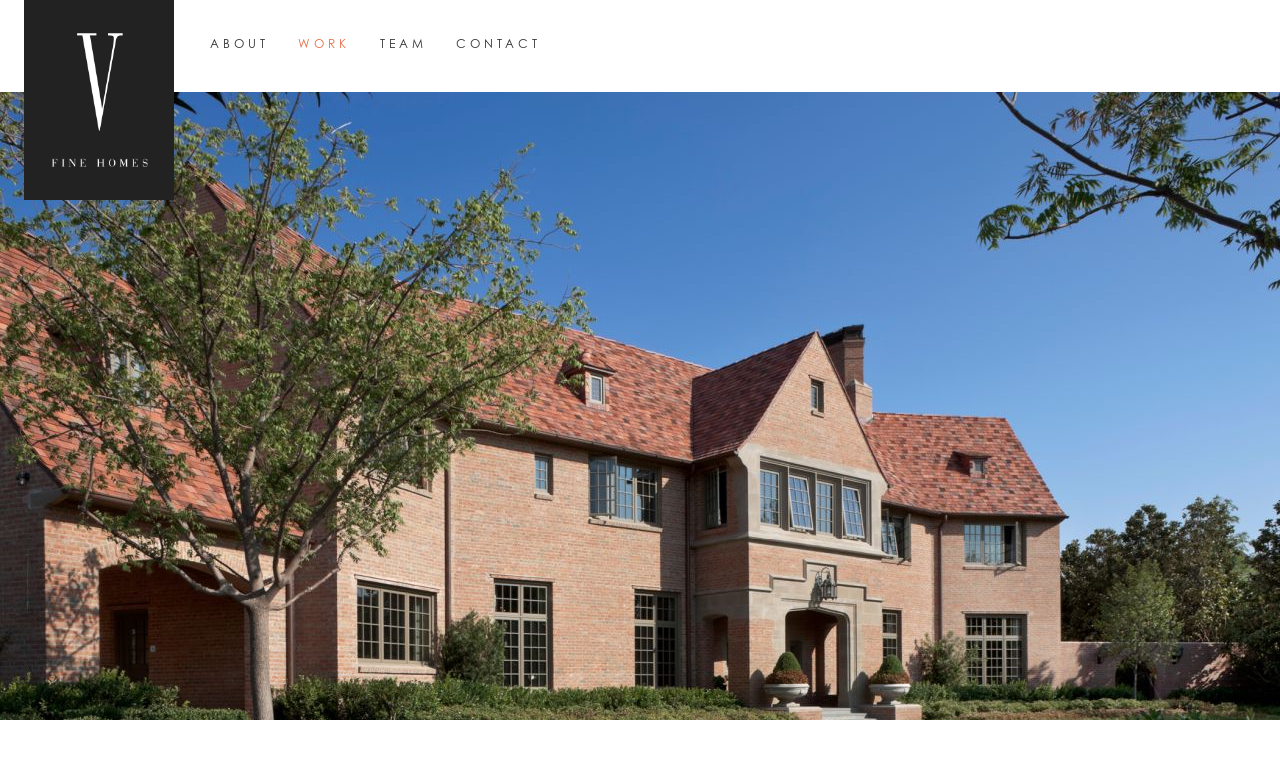

--- FILE ---
content_type: text/html; charset=UTF-8
request_url: https://vfinehomes.com/portfolio/four-oaks
body_size: 26373
content:
<!doctype html>
<html class="no-js" lang="en">
	<head>
		<meta charset="utf-8">

		<script>(function(){if(document.cookie.indexOf('device_pixel_ratio')==-1 && 'devicePixelRatio' in window && window.devicePixelRatio>1){var date=new Date();date.setTime(date.getTime()+3600000);document.cookie='device_pixel_ratio='+window.devicePixelRatio+'; expires='+date.toUTCString()+'; path=/';if(document.cookie.indexOf('device_pixel_ratio')!=-1){window.location.reload()}}})();</script>
		<!--<meta name="viewport" content="width=device-width">!-->
		<meta name="viewport" content="width=device-width, initial-scale=1.0">
		<!--<meta name="viewport" content="width=1140">!-->

		<title>V Fine Homes &ndash; Fort Worth, TX</title>
		<meta name="keywords" content="Fort Worth, TX">
		<meta name="description" content="V Fine Homes &ndash; Bringing beauty to the built environment.">
		<meta name="google-site-verification" content="">

		<link rel="apple-touch-icon" sizes="57x57" href="/_img/favicon-57.png">
		<link rel="apple-touch-icon" sizes="60x60" href="/_img/favicon-60.png">
		<link rel="apple-touch-icon" sizes="72x72" href="/_img/favicon-72.png">
		<link rel="apple-touch-icon" sizes="76x76" href="/_img/favicon-76.png">
		<link rel="apple-touch-icon" sizes="114x114" href="/_img/favicon-114.png">
		<link rel="apple-touch-icon" sizes="120x120" href="/_img/favicon-120.png">
		<link rel="apple-touch-icon" sizes="144x144" href="/_img/favicon-144.png">
		<link rel="apple-touch-icon" sizes="152x152" href="/_img/favicon-152.png">
		<link rel="apple-touch-icon" sizes="180x180" href="/_img/favicon-180.png">
		<meta name="apple-mobile-web-app-title" content="V Fine Homes">
		<link rel="shortcut icon" href="/path/to/favicon-196.png" sizes="196x196">
		<link rel="icon" type="image/png" href="/_img/favicon-228.png" sizes="228x228">
		<link rel="icon" type="image/png" href="/_img/favicon-192.png" sizes="192x192">
		<link rel="icon" type="image/png" href="/_img/favicon-160.png" sizes="160x160">
		<link rel="icon" type="image/png" href="/_img/favicon-128.png" sizes="128x128">
		<link rel="icon" type="image/png" href="/_img/favicon-96.png" sizes="96x96">
		<link rel="icon" type="image/png" href="/_img/favicon-32.png" sizes="32x32">
		<link rel="icon" type="image/png" href="/_img/favicon-16.png" sizes="16x16">
		<meta name="msapplication-TileColor" content="#FFFFFF">
		<meta name="msapplication-TileImage" content="/_img/favicon-144.png">
		<meta name="application-name" content="V Fine Homes">

		<link href="/_css/normalize.css?d=20200214-171521" rel="stylesheet">
						<link rel="stylesheet" href="//use.typekit.net/nje2qov.css">
		<!--<link rel="stylesheet" href="//cloud.webtype.com/css/80a09895-e21f-47f3-b6a2-435a8f82c559.css">!-->
		<link href="/_js/vendor/magnific-popup/magnific-popup.min.css" rel="stylesheet">
		<!--<link rel="stylesheet" href="/_js/vendor/fullcalendar/fullcalendar.min.css">
		<link rel="stylesheet" href="/_js/vendor/fullcalendar/fullcalendar.print.min.css" media="print">!-->
		<link href="/_js/vendor/rangeslider/rangeslider.min.css" rel="stylesheet">
		<link href="/_js/vendor/tipped/tipped.min.css" rel="stylesheet">

		<!--[if (gte IE 9) | (IEMobile)]><!-->
			<link href="/_css/responsive.css?d=20251006-214525" rel="stylesheet">
		<!--<![endif]-->
		<!--[if (lte IE 8) & (!IEMobile)]>
			<link href="/_css/unresponsive.css?d=20251006-214525" rel="stylesheet">
			<link href="/_css/print.css?d=20251006-214525" rel="stylesheet" media="print">
			<script src="/_js/vendor/html5shiv.min.js"></script>
		<![endif]-->

		<script src="/_js/vendor/picturefill.min.js"></script>
		<script src="/_js/vendor/modernizr.min.js"></script>
		<script src="/_js/vendor/es6-promise.auto.min.js"></script>
		<script src="//ajax.googleapis.com/ajax/libs/jquery/1.12.0/jquery.min.js"></script>
		<script>if (!window.jQuery) { document.write('\<script src="/_js/vendor/jquery/1.12.0/jquery.min.js"\>\</script\>'); }</script>
		<script src="//ajax.googleapis.com/ajax/libs/jqueryui/1.11.4/jquery-ui.min.js"></script>
		<script>if (!window.jQuery.ui) { document.write('\<script src="/_js/vendor/jquery-ui/1.11.4/jquery-ui.min.js"\>\</script\>'); }</script>
		<script src="/_js/vendor/scrollreveal.min.js"></script>
		<script src="/_js/vendor/gsap/lite.min.js"></script>
		<script src="/_js/vendor/cookies.min.js"></script>
		<script src="/_js/vendor/imagesloaded.min.js"></script>
		<script src="/_js/vendor/magnific-popup/magnific-popup.min.js"></script>
		<script src="/_js/vendor/rangeslider/rangeslider.min.js"></script>
		<script src="/_js/vendor/jquery.fitvids.min.js"></script>
		<script src="/_js/vendor/smartquotes.min.js"></script>
		<script src="/_js/vendor/jquery.proquo.min.js"></script>
		<script src="/_js/vendor/jquery.ui.shake.min.js"></script>
		<script src="/_js/vendor/tipped/tipped.min.js"></script>
		<!--<script src="/_js/vendor/moment.min.js"></script>
		<script src="/_js/vendor/fullcalendar/fullcalendar.min.js"></script>
		<script src="/_js/vendor/fullcalendar/gcal.min.js"></script>!-->
		<!--<script src="/_js/vendor/jquery.fittext.min.js"></script>!-->
		
		<!--<script src="//maps.googleapis.com/maps/api/js?key="></script>!-->
		<!--<script src='https://www.google.com/recaptcha/api.js?render=6LcdQZcUAAAAAC9UrbiAdIwnzU-5BeF_YtPl6r1t'></script><script>grecaptcha.ready(function(){grecaptcha.execute('6LcdQZcUAAAAAC9UrbiAdIwnzU-5BeF_YtPl6r1t',{action:'form'}).then(function(token){saveRecaptchaToken(token);});});</script>!-->
		<script src="https://js.stripe.com/v3/"></script><script>var stripe = {'publishable_key':'pk_live_bNiDWns81HvJOLmUf0acLTYM'}</script>
		<!--<script src="https://js.squareup.com/v2/paymentform"></script><script>var square = {'application_id':'sq0idp-M3vDqfpOAFqQmPhPfh3Ybg','location_id':'7W5JRFYNTARCS'}</script>!-->
		
		<script src="https://kit.fontawesome.com/3c98b969f0.js" crossorigin="anonymous"></script>
		
		<script src="/_js/script.js?d=20200218-113849"></script>

	</head>
	<body class="page-portfolio  preload nav-count-4">

		<!--[if lte IE 7]>
				<p class="browser">You are currently viewing this site with an outdated browser. Please <a href="http://browsehappy.com/" target="_blank">upgrade your browser</a> to improve your experience :)</p>
		<![endif]-->
		<noscript>
			<p class="browser">You are currently viewing this site without JavaScript enabled. Please <a href="https://www.google.com/search?q=enable+javascript" target="_blank">enable JavaScript</a> to improve your experience :)</p>
		</noscript>

		<header class="-clearfix">
			<div class="-wrap clearfix">
				<a href="/" class="title go-left sr" title="Fort Worth, TX"><h1 class="hide-text">V Fine Homes</h1></a>
				<div class="navigation go-left flow sr">
					<nav class="-clearfix">
						<a href="#" class="nav-toggle"><i class="menu-icon -tri -still"></i></a>
						<ul>
																																		<li><a class="" href="/about" target="">About</a></li>
																																				<li><a class="selected" href="/portfolio" target="">Work</a></li>
																																				<li><a class="" href="/team" target="">Team</a></li>
																																				<li><a class="" href="/contact" target="">Contact</a></li>
																														</ul>
					</nav>
				</div>
			</div>
		</header>

		<main class="clearfix">
			<section class="-wrap sr">
				
				

	<div id="project" class="grid clearfix">

					<div class="row expand photo">
				<div class="block span-12 banner slideshow">
					<div class="block-inner">&shy;</div>
					<div class="img-wrap sr"><img data-responsive class="lightboxed gallery" alt="V Fine Homes Four Oaks 1 Front Elevation" sizes="(max-width: 640px) 100vw, 100vw" srcset="/image/static/photo/v-fine-homes-four-oaks-1-front-elevation.jpg?fm=jpg&fit=crop-center&q=80&w=320&h=201&s=8c827d8e8d29edb53b1d506dee8c5951 320w, /image/static/photo/v-fine-homes-four-oaks-1-front-elevation.jpg?fm=jpg&fit=crop-center&q=80&w=640&h=403&s=3dea75847301776a6d3bc84c6aec735a 640w, /image/static/photo/v-fine-homes-four-oaks-1-front-elevation.jpg?fm=jpg&fit=crop-center&q=80&w=960&h=605&s=db81231b735786f847f98f1f28429d50 960w, /image/static/photo/v-fine-homes-four-oaks-1-front-elevation.jpg?fm=jpg&fit=crop-center&q=80&w=1280&h=807&s=27cf64d8a16651186145dddd774c9075 1280w, /image/static/photo/v-fine-homes-four-oaks-1-front-elevation.jpg?fm=jpg&fit=crop-center&q=80&w=1600&h=1009&s=4cffb76515b1e9bde4e18544de72fa09 1600w, /image/static/photo/v-fine-homes-four-oaks-1-front-elevation.jpg?fm=jpg&fit=crop-center&q=80&w=1920&h=1211&s=7e018bb778dcb03d3e6034daad5e45a7 1920w, /image/static/photo/v-fine-homes-four-oaks-1-front-elevation.jpg?fm=jpg&fit=crop-center&q=80&w=2240&h=1413&s=b51be9f8dfee0ea897dc89cc2e41a603 2240w, /image/static/photo/v-fine-homes-four-oaks-1-front-elevation.jpg?fm=jpg&fit=crop-center&q=80&w=2560&h=1615&s=a69294e293b2aa592ad04e659a4c904c 2560w, /image/static/photo/v-fine-homes-four-oaks-1-front-elevation.jpg?fm=jpg&fit=crop-center&q=80&w=2880&h=1817&s=12fff1658c36294c5cbdefcf2c288bce 2880w, /image/static/photo/v-fine-homes-four-oaks-1-front-elevation.jpg?fm=jpg&fit=crop-center&q=80&w=3200&h=2019&s=6a11d690497122c4d7d844985161d2b0 3200w, /image/static/photo/v-fine-homes-four-oaks-1-front-elevation.jpg?fm=jpg&fit=crop-center&q=80&w=3520&h=2220&s=6d453dba2ec02a717c129f0b49ba1378 3520w, /image/static/photo/v-fine-homes-four-oaks-1-front-elevation.jpg?fm=jpg&fit=crop-center&q=80&w=3840&h=2422&s=77600bcb37512ed9985bb458d3f80fb8 3840w, /image/static/photo/v-fine-homes-four-oaks-1-front-elevation.jpg?fm=jpg&fit=crop-center&q=80&w=4160&h=2624&s=10bafaa116156f46c6373a75e989b916 4160w, /image/static/photo/v-fine-homes-four-oaks-1-front-elevation.jpg?fm=jpg&fit=crop-center&q=80&w=4480&h=2826&s=16bed2be90c7de0c6ece1a7baf66651d 4480w, /image/static/photo/v-fine-homes-four-oaks-1-front-elevation.jpg?fm=jpg&fit=crop-center&q=80&w=4800&h=3028&s=10bb0365af91392d109a8ab5efbce5c3 4800w, /image/static/photo/v-fine-homes-four-oaks-1-front-elevation.jpg?fm=jpg&fit=crop-center&q=80&w=5120&h=3230&s=cd8241c74897dc4ea528f65afd63c17b 5120w" src="/image/static/photo/v-fine-homes-four-oaks-1-front-elevation.jpg?fm=jpg&fit=crop-center&q=80&w=1280&h=807&s=27cf64d8a16651186145dddd774c9075"></div>
				</div>
			</div>
		
		<div class="row">
			<div class="block span-12">
				<div class="block-inner">
					<h2>Four Oaks</h2>
										<p><a class="downer" href="#more-photos">&shy;</a></p>
				</div>
			</div>
		</div>

									<div class="row expand photo">
											<a name="more-photos"></a>
										<div class="block span-12 banner slideshow">
						<div class="block-inner">&shy;</div>
						<div class="img-wrap sr"><img data-responsive class="lightboxed gallery" alt="V Fine Homes Four Oaks 2 Drive" sizes="(max-width: 640px) 100vw, 100vw" srcset="/image/static/photo/v-fine-homes-four-oaks-2-drive.jpg?fm=jpg&fit=crop-center&q=80&w=320&h=201&s=77185bc55275d8c8af61f7158684e346 320w, /image/static/photo/v-fine-homes-four-oaks-2-drive.jpg?fm=jpg&fit=crop-center&q=80&w=640&h=403&s=515f2a8a85e3e16f8fb93406de896a8e 640w, /image/static/photo/v-fine-homes-four-oaks-2-drive.jpg?fm=jpg&fit=crop-center&q=80&w=960&h=605&s=7ed91f1207fc1e03c200e3152e8663e2 960w, /image/static/photo/v-fine-homes-four-oaks-2-drive.jpg?fm=jpg&fit=crop-center&q=80&w=1280&h=807&s=db565b3ea7d6b426e0638a31105c748f 1280w, /image/static/photo/v-fine-homes-four-oaks-2-drive.jpg?fm=jpg&fit=crop-center&q=80&w=1600&h=1009&s=201f090bd83a8c87243d3ffbed87be25 1600w, /image/static/photo/v-fine-homes-four-oaks-2-drive.jpg?fm=jpg&fit=crop-center&q=80&w=1920&h=1211&s=9a3fc300e29ed013f66d00a1c758a6d8 1920w, /image/static/photo/v-fine-homes-four-oaks-2-drive.jpg?fm=jpg&fit=crop-center&q=80&w=2240&h=1413&s=3de96c30ba5cca1925bed1ce317f0999 2240w, /image/static/photo/v-fine-homes-four-oaks-2-drive.jpg?fm=jpg&fit=crop-center&q=80&w=2560&h=1615&s=be792b8cfcaed1b222141c315bae6dc0 2560w, /image/static/photo/v-fine-homes-four-oaks-2-drive.jpg?fm=jpg&fit=crop-center&q=80&w=2880&h=1817&s=b36fedaf5f306b040f7eac64b6f0089a 2880w, /image/static/photo/v-fine-homes-four-oaks-2-drive.jpg?fm=jpg&fit=crop-center&q=80&w=3200&h=2019&s=386f20616a527db3ed9543e456f2b019 3200w, /image/static/photo/v-fine-homes-four-oaks-2-drive.jpg?fm=jpg&fit=crop-center&q=80&w=3520&h=2220&s=00a565aff4eae2ad460bb96a22162b75 3520w, /image/static/photo/v-fine-homes-four-oaks-2-drive.jpg?fm=jpg&fit=crop-center&q=80&w=3840&h=2422&s=4f19e88c5d90a3bc2c25628d029f6f49 3840w, /image/static/photo/v-fine-homes-four-oaks-2-drive.jpg?fm=jpg&fit=crop-center&q=80&w=4160&h=2624&s=ec52c2964aa1faf9c44ab9ebdaadded9 4160w, /image/static/photo/v-fine-homes-four-oaks-2-drive.jpg?fm=jpg&fit=crop-center&q=80&w=4480&h=2826&s=6b49dba974e386536c84fcbb4ad33d14 4480w, /image/static/photo/v-fine-homes-four-oaks-2-drive.jpg?fm=jpg&fit=crop-center&q=80&w=4800&h=3028&s=9a4db6d9b7800259e659dc12e0d10345 4800w, /image/static/photo/v-fine-homes-four-oaks-2-drive.jpg?fm=jpg&fit=crop-center&q=80&w=5120&h=3230&s=645f66cb259718326417c63cf72710ac 5120w" src="/image/static/photo/v-fine-homes-four-oaks-2-drive.jpg?fm=jpg&fit=crop-center&q=80&w=1280&h=807&s=db565b3ea7d6b426e0638a31105c748f"></div>
						<div class="info">
													</div>
					</div>
				</div>
							<div class="row expand photo">
										<div class="block span-12 banner slideshow">
						<div class="block-inner">&shy;</div>
						<div class="img-wrap sr"><img data-responsive class="lightboxed gallery" alt="V Fine Homes Four Oaks 3 Entry Porte Cochere" sizes="(max-width: 640px) 100vw, 100vw" srcset="/image/static/photo/v-fine-homes-four-oaks-3-entry-porte-cochere.jpg?fm=jpg&fit=crop-center&q=80&w=320&h=201&s=bc86feb08137e09be633f8133a425445 320w, /image/static/photo/v-fine-homes-four-oaks-3-entry-porte-cochere.jpg?fm=jpg&fit=crop-center&q=80&w=640&h=403&s=e607e2347c51a61265af470daef6d7d8 640w, /image/static/photo/v-fine-homes-four-oaks-3-entry-porte-cochere.jpg?fm=jpg&fit=crop-center&q=80&w=960&h=605&s=b446740d059fc7088a2999c8e886b107 960w, /image/static/photo/v-fine-homes-four-oaks-3-entry-porte-cochere.jpg?fm=jpg&fit=crop-center&q=80&w=1280&h=807&s=379f55531bcce2c6c6219f36eca15ea1 1280w, /image/static/photo/v-fine-homes-four-oaks-3-entry-porte-cochere.jpg?fm=jpg&fit=crop-center&q=80&w=1600&h=1009&s=f3eb527239a6559e0afae1f24a845d2d 1600w, /image/static/photo/v-fine-homes-four-oaks-3-entry-porte-cochere.jpg?fm=jpg&fit=crop-center&q=80&w=1920&h=1211&s=8ee26a6348a316123d3381d5d32256f3 1920w, /image/static/photo/v-fine-homes-four-oaks-3-entry-porte-cochere.jpg?fm=jpg&fit=crop-center&q=80&w=2240&h=1413&s=85fac05be857e1d89f2b9e6c5f3b4187 2240w, /image/static/photo/v-fine-homes-four-oaks-3-entry-porte-cochere.jpg?fm=jpg&fit=crop-center&q=80&w=2560&h=1615&s=15ba3554801ab0360fe8b5f1fc7ceac8 2560w, /image/static/photo/v-fine-homes-four-oaks-3-entry-porte-cochere.jpg?fm=jpg&fit=crop-center&q=80&w=2880&h=1817&s=c938b4ca3fd5b83329d8e7f1589e87f6 2880w, /image/static/photo/v-fine-homes-four-oaks-3-entry-porte-cochere.jpg?fm=jpg&fit=crop-center&q=80&w=3200&h=2019&s=65663b3dfcd7fa1e41549c32bd5eaa87 3200w, /image/static/photo/v-fine-homes-four-oaks-3-entry-porte-cochere.jpg?fm=jpg&fit=crop-center&q=80&w=3520&h=2220&s=384f16c4b97a84a4ba7d5614865817a0 3520w, /image/static/photo/v-fine-homes-four-oaks-3-entry-porte-cochere.jpg?fm=jpg&fit=crop-center&q=80&w=3840&h=2422&s=87cf5403dd06c9de29d4daf91be0453c 3840w, /image/static/photo/v-fine-homes-four-oaks-3-entry-porte-cochere.jpg?fm=jpg&fit=crop-center&q=80&w=4160&h=2624&s=4b875269fb7b488a00023b27cf5e33b3 4160w, /image/static/photo/v-fine-homes-four-oaks-3-entry-porte-cochere.jpg?fm=jpg&fit=crop-center&q=80&w=4480&h=2826&s=d6875b9a99da4c1a9d6a88adc3f0b835 4480w, /image/static/photo/v-fine-homes-four-oaks-3-entry-porte-cochere.jpg?fm=jpg&fit=crop-center&q=80&w=4800&h=3028&s=66ad99b77292b401bfb3bc57a80ca531 4800w, /image/static/photo/v-fine-homes-four-oaks-3-entry-porte-cochere.jpg?fm=jpg&fit=crop-center&q=80&w=5120&h=3230&s=cf42648ba43bfe7b960eafca67763ea9 5120w" src="/image/static/photo/v-fine-homes-four-oaks-3-entry-porte-cochere.jpg?fm=jpg&fit=crop-center&q=80&w=1280&h=807&s=379f55531bcce2c6c6219f36eca15ea1"></div>
						<div class="info">
													</div>
					</div>
				</div>
							<div class="row expand photo">
										<div class="block span-12 banner slideshow">
						<div class="block-inner">&shy;</div>
						<div class="img-wrap sr"><img data-responsive class="lightboxed gallery" alt="V Fine Homes Four Oaks 4 Roof" sizes="(max-width: 640px) 100vw, 100vw" srcset="/image/static/photo/v-fine-homes-four-oaks-4-roof.jpg?fm=jpg&fit=crop-center&q=80&w=320&h=201&s=a8e856912f5e787c2795de1f3fdaa7cd 320w, /image/static/photo/v-fine-homes-four-oaks-4-roof.jpg?fm=jpg&fit=crop-center&q=80&w=640&h=403&s=5074e6714fe7d98ff3e6024b3604c5e5 640w, /image/static/photo/v-fine-homes-four-oaks-4-roof.jpg?fm=jpg&fit=crop-center&q=80&w=960&h=605&s=04752aa0b9239bfe5e6f605555eed0f4 960w, /image/static/photo/v-fine-homes-four-oaks-4-roof.jpg?fm=jpg&fit=crop-center&q=80&w=1280&h=807&s=7c72621f6a18627b1d3dfc42e99bb07f 1280w, /image/static/photo/v-fine-homes-four-oaks-4-roof.jpg?fm=jpg&fit=crop-center&q=80&w=1600&h=1009&s=02cee8da8583eb4897b0a067873139c8 1600w, /image/static/photo/v-fine-homes-four-oaks-4-roof.jpg?fm=jpg&fit=crop-center&q=80&w=1920&h=1211&s=5ae3c1c068bc0a2bec25f5839b58485b 1920w, /image/static/photo/v-fine-homes-four-oaks-4-roof.jpg?fm=jpg&fit=crop-center&q=80&w=2240&h=1413&s=016737425355d30e0ec8c04034f958bf 2240w, /image/static/photo/v-fine-homes-four-oaks-4-roof.jpg?fm=jpg&fit=crop-center&q=80&w=2560&h=1615&s=15c834857485e3183e780e5fe3872c2e 2560w, /image/static/photo/v-fine-homes-four-oaks-4-roof.jpg?fm=jpg&fit=crop-center&q=80&w=2880&h=1817&s=6b88aaec2bb5afb38847fe46f5eeb337 2880w, /image/static/photo/v-fine-homes-four-oaks-4-roof.jpg?fm=jpg&fit=crop-center&q=80&w=3200&h=2019&s=a45f09e2b3411b109e2a74f43b409b29 3200w, /image/static/photo/v-fine-homes-four-oaks-4-roof.jpg?fm=jpg&fit=crop-center&q=80&w=3520&h=2220&s=c3a85e52c42eb9e0b3cb9c39c51db27d 3520w, /image/static/photo/v-fine-homes-four-oaks-4-roof.jpg?fm=jpg&fit=crop-center&q=80&w=3840&h=2422&s=5345154c2da1d8414c277498b3423714 3840w, /image/static/photo/v-fine-homes-four-oaks-4-roof.jpg?fm=jpg&fit=crop-center&q=80&w=4160&h=2624&s=488325559a8f10e72d1ff4e9635a3069 4160w, /image/static/photo/v-fine-homes-four-oaks-4-roof.jpg?fm=jpg&fit=crop-center&q=80&w=4480&h=2826&s=bdab578c177297f6703d7b66ae2ec7b4 4480w, /image/static/photo/v-fine-homes-four-oaks-4-roof.jpg?fm=jpg&fit=crop-center&q=80&w=4800&h=3028&s=377a69a5e9c1a67409ffb06e21815c38 4800w, /image/static/photo/v-fine-homes-four-oaks-4-roof.jpg?fm=jpg&fit=crop-center&q=80&w=5120&h=3230&s=62ffd73e18f36c44a29e59aa9f10b322 5120w" src="/image/static/photo/v-fine-homes-four-oaks-4-roof.jpg?fm=jpg&fit=crop-center&q=80&w=1280&h=807&s=7c72621f6a18627b1d3dfc42e99bb07f"></div>
						<div class="info">
													</div>
					</div>
				</div>
							<div class="row expand photo">
										<div class="block span-12 banner slideshow">
						<div class="block-inner">&shy;</div>
						<div class="img-wrap sr"><img data-responsive class="lightboxed gallery" alt="V Fine Homes Four Oaks 5 Porte Cochere" sizes="(max-width: 640px) 100vw, 100vw" srcset="/image/static/photo/v-fine-homes-four-oaks-5-porte-cochere.jpg?fm=jpg&fit=crop-center&q=80&w=320&h=201&s=bc9dc32953b2c7cc4c1fa9aefbf22744 320w, /image/static/photo/v-fine-homes-four-oaks-5-porte-cochere.jpg?fm=jpg&fit=crop-center&q=80&w=640&h=403&s=d8dcbaf31606bfe4a893335750a4453f 640w, /image/static/photo/v-fine-homes-four-oaks-5-porte-cochere.jpg?fm=jpg&fit=crop-center&q=80&w=960&h=605&s=de8f1e1b016f639b8cb18883a6f926c9 960w, /image/static/photo/v-fine-homes-four-oaks-5-porte-cochere.jpg?fm=jpg&fit=crop-center&q=80&w=1280&h=807&s=63739f341a728cc1ffa3dfadd1dcf215 1280w, /image/static/photo/v-fine-homes-four-oaks-5-porte-cochere.jpg?fm=jpg&fit=crop-center&q=80&w=1600&h=1009&s=b747968c3b91db7315a9f28f74e6efbf 1600w, /image/static/photo/v-fine-homes-four-oaks-5-porte-cochere.jpg?fm=jpg&fit=crop-center&q=80&w=1920&h=1211&s=5e1157ecca78e8ec3bab3a5e933ed7a9 1920w, /image/static/photo/v-fine-homes-four-oaks-5-porte-cochere.jpg?fm=jpg&fit=crop-center&q=80&w=2240&h=1413&s=6db2915457ffd351f63d3a44422d4808 2240w, /image/static/photo/v-fine-homes-four-oaks-5-porte-cochere.jpg?fm=jpg&fit=crop-center&q=80&w=2560&h=1615&s=5ea46b96b29eb885aaf22e0605883fc7 2560w, /image/static/photo/v-fine-homes-four-oaks-5-porte-cochere.jpg?fm=jpg&fit=crop-center&q=80&w=2880&h=1817&s=84d14808c5b4f58fd83cd475f176cccd 2880w, /image/static/photo/v-fine-homes-four-oaks-5-porte-cochere.jpg?fm=jpg&fit=crop-center&q=80&w=3200&h=2019&s=0036cedd9a52eb52f3ddb697bcb38a27 3200w, /image/static/photo/v-fine-homes-four-oaks-5-porte-cochere.jpg?fm=jpg&fit=crop-center&q=80&w=3520&h=2220&s=0f6787d06b3fd9463d71dea35b97bd1e 3520w, /image/static/photo/v-fine-homes-four-oaks-5-porte-cochere.jpg?fm=jpg&fit=crop-center&q=80&w=3840&h=2422&s=d89eca177d0e595ca2235a877a13afa6 3840w, /image/static/photo/v-fine-homes-four-oaks-5-porte-cochere.jpg?fm=jpg&fit=crop-center&q=80&w=4160&h=2624&s=93fc49271b733bbc0eb5d655b271084c 4160w, /image/static/photo/v-fine-homes-four-oaks-5-porte-cochere.jpg?fm=jpg&fit=crop-center&q=80&w=4480&h=2826&s=2c3f1bcdf56731f1075714ad09dc227e 4480w, /image/static/photo/v-fine-homes-four-oaks-5-porte-cochere.jpg?fm=jpg&fit=crop-center&q=80&w=4800&h=3028&s=3d37050485d9e387424e396bdd071fd3 4800w, /image/static/photo/v-fine-homes-four-oaks-5-porte-cochere.jpg?fm=jpg&fit=crop-center&q=80&w=5120&h=3230&s=5e0c505705073d43feef97956355d466 5120w" src="/image/static/photo/v-fine-homes-four-oaks-5-porte-cochere.jpg?fm=jpg&fit=crop-center&q=80&w=1280&h=807&s=63739f341a728cc1ffa3dfadd1dcf215"></div>
						<div class="info">
													</div>
					</div>
				</div>
							<div class="row expand photo">
										<div class="block span-12 banner slideshow">
						<div class="block-inner">&shy;</div>
						<div class="img-wrap sr"><img data-responsive class="lightboxed gallery" alt="V Fine Homes Four Oaks 6 Dining" sizes="(max-width: 640px) 100vw, 100vw" srcset="/image/static/photo/v-fine-homes-four-oaks-6-dining.jpg?fm=jpg&fit=crop-center&q=80&w=320&h=201&s=b132b8d8ad7236397febb2c141b6c8ec 320w, /image/static/photo/v-fine-homes-four-oaks-6-dining.jpg?fm=jpg&fit=crop-center&q=80&w=640&h=403&s=0aac6531a8137b1795a09f6c474b490c 640w, /image/static/photo/v-fine-homes-four-oaks-6-dining.jpg?fm=jpg&fit=crop-center&q=80&w=960&h=605&s=733b90e12fea062a6e4f854e53117222 960w, /image/static/photo/v-fine-homes-four-oaks-6-dining.jpg?fm=jpg&fit=crop-center&q=80&w=1280&h=807&s=d24d65514cb9399f8de7985bec15c418 1280w, /image/static/photo/v-fine-homes-four-oaks-6-dining.jpg?fm=jpg&fit=crop-center&q=80&w=1600&h=1009&s=16dd475b55f58d8266fd0be1c566195a 1600w, /image/static/photo/v-fine-homes-four-oaks-6-dining.jpg?fm=jpg&fit=crop-center&q=80&w=1920&h=1211&s=073323f3fd772f9bc70bfa9b5f49fe07 1920w, /image/static/photo/v-fine-homes-four-oaks-6-dining.jpg?fm=jpg&fit=crop-center&q=80&w=2240&h=1413&s=2a4751336f76cddd0f873ccd77ac5b08 2240w, /image/static/photo/v-fine-homes-four-oaks-6-dining.jpg?fm=jpg&fit=crop-center&q=80&w=2560&h=1615&s=d053f565d7bd94d189bc2a6fa7affc4f 2560w, /image/static/photo/v-fine-homes-four-oaks-6-dining.jpg?fm=jpg&fit=crop-center&q=80&w=2880&h=1817&s=ba4c74940f28c5ba7ca353bfaadb2263 2880w, /image/static/photo/v-fine-homes-four-oaks-6-dining.jpg?fm=jpg&fit=crop-center&q=80&w=3200&h=2019&s=d1c5457e81214011d95e1ab62d2b4545 3200w, /image/static/photo/v-fine-homes-four-oaks-6-dining.jpg?fm=jpg&fit=crop-center&q=80&w=3520&h=2220&s=efbfe912287f22bc2d6f370ae4e6409b 3520w, /image/static/photo/v-fine-homes-four-oaks-6-dining.jpg?fm=jpg&fit=crop-center&q=80&w=3840&h=2422&s=3f1c1680d61467a4cc8f016dda2ffe18 3840w, /image/static/photo/v-fine-homes-four-oaks-6-dining.jpg?fm=jpg&fit=crop-center&q=80&w=4160&h=2624&s=a6b5c7c5229c37700429a976e3a1fc31 4160w, /image/static/photo/v-fine-homes-four-oaks-6-dining.jpg?fm=jpg&fit=crop-center&q=80&w=4480&h=2826&s=7179d392c3368444e5c93879e0eeaefa 4480w, /image/static/photo/v-fine-homes-four-oaks-6-dining.jpg?fm=jpg&fit=crop-center&q=80&w=4800&h=3028&s=aa7084e3c3c49118fa2cd86d1a6b726e 4800w, /image/static/photo/v-fine-homes-four-oaks-6-dining.jpg?fm=jpg&fit=crop-center&q=80&w=5120&h=3230&s=b47ea14925b6952b87f6a9fd2ae7a425 5120w" src="/image/static/photo/v-fine-homes-four-oaks-6-dining.jpg?fm=jpg&fit=crop-center&q=80&w=1280&h=807&s=d24d65514cb9399f8de7985bec15c418"></div>
						<div class="info">
													</div>
					</div>
				</div>
							<div class="row expand photo">
										<div class="block span-12 banner slideshow">
						<div class="block-inner">&shy;</div>
						<div class="img-wrap sr"><img data-responsive class="lightboxed gallery" alt="V Fine Homes Four Oaks 7 Living" sizes="(max-width: 640px) 100vw, 100vw" srcset="/image/static/photo/v-fine-homes-four-oaks-7-living.jpg?fm=jpg&fit=crop-center&q=80&w=320&h=201&s=94cc65978a7c513e497b8f775ed633b2 320w, /image/static/photo/v-fine-homes-four-oaks-7-living.jpg?fm=jpg&fit=crop-center&q=80&w=640&h=403&s=644780052328bddc596caa45e6b2522c 640w, /image/static/photo/v-fine-homes-four-oaks-7-living.jpg?fm=jpg&fit=crop-center&q=80&w=960&h=605&s=13511d6125563c426450bf5ece6d537e 960w, /image/static/photo/v-fine-homes-four-oaks-7-living.jpg?fm=jpg&fit=crop-center&q=80&w=1280&h=807&s=7c3336cbffb327f9a0610fa0f2e95b92 1280w, /image/static/photo/v-fine-homes-four-oaks-7-living.jpg?fm=jpg&fit=crop-center&q=80&w=1600&h=1009&s=98bc942db1afbd9153b1afe6abe7602b 1600w, /image/static/photo/v-fine-homes-four-oaks-7-living.jpg?fm=jpg&fit=crop-center&q=80&w=1920&h=1211&s=6164b8660a00b5874b00e2d7cf06427d 1920w, /image/static/photo/v-fine-homes-four-oaks-7-living.jpg?fm=jpg&fit=crop-center&q=80&w=2240&h=1413&s=331f037a04ffa533280c16ade022b70e 2240w, /image/static/photo/v-fine-homes-four-oaks-7-living.jpg?fm=jpg&fit=crop-center&q=80&w=2560&h=1615&s=e001cd6b033bf020df2a4b1b1c1ba33b 2560w, /image/static/photo/v-fine-homes-four-oaks-7-living.jpg?fm=jpg&fit=crop-center&q=80&w=2880&h=1817&s=bc14725df8d2eea12273c577513f1936 2880w, /image/static/photo/v-fine-homes-four-oaks-7-living.jpg?fm=jpg&fit=crop-center&q=80&w=3200&h=2019&s=c2115b56de676affd8b6f0cc0fa60d16 3200w, /image/static/photo/v-fine-homes-four-oaks-7-living.jpg?fm=jpg&fit=crop-center&q=80&w=3520&h=2220&s=7e7d0f01de184fb1c1fcd3249149e4f8 3520w, /image/static/photo/v-fine-homes-four-oaks-7-living.jpg?fm=jpg&fit=crop-center&q=80&w=3840&h=2422&s=21cf6b7334b01deb105ac7ad24cfdefd 3840w, /image/static/photo/v-fine-homes-four-oaks-7-living.jpg?fm=jpg&fit=crop-center&q=80&w=4160&h=2624&s=716c13f71a2f56c87d1f84e22c8816f4 4160w, /image/static/photo/v-fine-homes-four-oaks-7-living.jpg?fm=jpg&fit=crop-center&q=80&w=4480&h=2826&s=abd5070c191d489545e44c0c65f0633b 4480w, /image/static/photo/v-fine-homes-four-oaks-7-living.jpg?fm=jpg&fit=crop-center&q=80&w=4800&h=3028&s=81052b1e6caad2003e8bb20e36096f82 4800w, /image/static/photo/v-fine-homes-four-oaks-7-living.jpg?fm=jpg&fit=crop-center&q=80&w=5120&h=3230&s=7fd447868a477f09e80f7710ba0b2034 5120w" src="/image/static/photo/v-fine-homes-four-oaks-7-living.jpg?fm=jpg&fit=crop-center&q=80&w=1280&h=807&s=7c3336cbffb327f9a0610fa0f2e95b92"></div>
						<div class="info">
													</div>
					</div>
				</div>
							<div class="row expand photo">
										<div class="block span-12 banner slideshow">
						<div class="block-inner">&shy;</div>
						<div class="img-wrap sr"><img data-responsive class="lightboxed gallery" alt="V Fine Homes Four Oaks 8 Stair" sizes="(max-width: 640px) 100vw, 100vw" srcset="/image/static/photo/v-fine-homes-four-oaks-8-stair.jpg?fm=jpg&fit=crop-center&q=80&w=320&h=201&s=60b2bb945e4a130e7f0040eab53fe775 320w, /image/static/photo/v-fine-homes-four-oaks-8-stair.jpg?fm=jpg&fit=crop-center&q=80&w=640&h=403&s=47b4983c1f52f258a8d03ffc430cf95a 640w, /image/static/photo/v-fine-homes-four-oaks-8-stair.jpg?fm=jpg&fit=crop-center&q=80&w=960&h=605&s=c9f6b647079f862e6d999941e8206b9d 960w, /image/static/photo/v-fine-homes-four-oaks-8-stair.jpg?fm=jpg&fit=crop-center&q=80&w=1280&h=807&s=22b76f25831ef1273f5cb445e9fc4b2e 1280w, /image/static/photo/v-fine-homes-four-oaks-8-stair.jpg?fm=jpg&fit=crop-center&q=80&w=1600&h=1009&s=f807e10bdfedd31d1e72c065dcd3e5c2 1600w, /image/static/photo/v-fine-homes-four-oaks-8-stair.jpg?fm=jpg&fit=crop-center&q=80&w=1920&h=1211&s=0874fc5a5e6ca7f870a2b24b5b64bf0e 1920w, /image/static/photo/v-fine-homes-four-oaks-8-stair.jpg?fm=jpg&fit=crop-center&q=80&w=2240&h=1413&s=a35c31754cf9929aa917b55d0fcd79e5 2240w, /image/static/photo/v-fine-homes-four-oaks-8-stair.jpg?fm=jpg&fit=crop-center&q=80&w=2560&h=1615&s=78230c15133a99ed8071fd1b3c228a5d 2560w, /image/static/photo/v-fine-homes-four-oaks-8-stair.jpg?fm=jpg&fit=crop-center&q=80&w=2880&h=1817&s=d280db24f6656f6dbc4023b30b5eea14 2880w, /image/static/photo/v-fine-homes-four-oaks-8-stair.jpg?fm=jpg&fit=crop-center&q=80&w=3200&h=2019&s=00faeee6aac2b6f1cad77b50fa926eb0 3200w, /image/static/photo/v-fine-homes-four-oaks-8-stair.jpg?fm=jpg&fit=crop-center&q=80&w=3520&h=2220&s=7789cf09b2f390967a45b625fcd3904e 3520w, /image/static/photo/v-fine-homes-four-oaks-8-stair.jpg?fm=jpg&fit=crop-center&q=80&w=3840&h=2422&s=13a9c9c92152e1a8c10035ed905f6476 3840w, /image/static/photo/v-fine-homes-four-oaks-8-stair.jpg?fm=jpg&fit=crop-center&q=80&w=4160&h=2624&s=4faf466ab048cb6e09b68f752aa24b8b 4160w, /image/static/photo/v-fine-homes-four-oaks-8-stair.jpg?fm=jpg&fit=crop-center&q=80&w=4480&h=2826&s=b3b93b36d80be32aafd650d3037cef22 4480w, /image/static/photo/v-fine-homes-four-oaks-8-stair.jpg?fm=jpg&fit=crop-center&q=80&w=4800&h=3028&s=44dea16f3309546d8ee658d8df8e272f 4800w, /image/static/photo/v-fine-homes-four-oaks-8-stair.jpg?fm=jpg&fit=crop-center&q=80&w=5120&h=3230&s=5d3b23676ac26e493a103795edf2f07c 5120w" src="/image/static/photo/v-fine-homes-four-oaks-8-stair.jpg?fm=jpg&fit=crop-center&q=80&w=1280&h=807&s=22b76f25831ef1273f5cb445e9fc4b2e"></div>
						<div class="info">
													</div>
					</div>
				</div>
							<div class="row expand photo">
										<div class="block span-12 banner slideshow">
						<div class="block-inner">&shy;</div>
						<div class="img-wrap sr"><img data-responsive class="lightboxed gallery" alt="V Fine Homes Four Oaks 9 Den" sizes="(max-width: 640px) 100vw, 100vw" srcset="/image/static/photo/v-fine-homes-four-oaks-9-den.jpg?fm=jpg&fit=crop-center&q=80&w=320&h=201&s=01fc5926a1b31f5d6e5e43d2a11436dc 320w, /image/static/photo/v-fine-homes-four-oaks-9-den.jpg?fm=jpg&fit=crop-center&q=80&w=640&h=403&s=566b58341e6496c90c7d5130fc059049 640w, /image/static/photo/v-fine-homes-four-oaks-9-den.jpg?fm=jpg&fit=crop-center&q=80&w=960&h=605&s=ab09ee5466f261ac6ca9de1e1f1de77d 960w, /image/static/photo/v-fine-homes-four-oaks-9-den.jpg?fm=jpg&fit=crop-center&q=80&w=1280&h=807&s=c95d5fbd7dc8c524b366ba673e1ca00d 1280w, /image/static/photo/v-fine-homes-four-oaks-9-den.jpg?fm=jpg&fit=crop-center&q=80&w=1600&h=1009&s=9575fa563b44746a3ea933024c7a83d5 1600w, /image/static/photo/v-fine-homes-four-oaks-9-den.jpg?fm=jpg&fit=crop-center&q=80&w=1920&h=1211&s=cfc660476b1e1ff1226d61ca44df955c 1920w, /image/static/photo/v-fine-homes-four-oaks-9-den.jpg?fm=jpg&fit=crop-center&q=80&w=2240&h=1413&s=86ede784cefb3b86ce8453362ce6b541 2240w, /image/static/photo/v-fine-homes-four-oaks-9-den.jpg?fm=jpg&fit=crop-center&q=80&w=2560&h=1615&s=1adce9d962cb672ba77bb73d27363c87 2560w, /image/static/photo/v-fine-homes-four-oaks-9-den.jpg?fm=jpg&fit=crop-center&q=80&w=2880&h=1817&s=37b9a9b96c76b38d5e606e27d63ef8ef 2880w, /image/static/photo/v-fine-homes-four-oaks-9-den.jpg?fm=jpg&fit=crop-center&q=80&w=3200&h=2019&s=d6c48bd024287659599bcd21aa53e05d 3200w, /image/static/photo/v-fine-homes-four-oaks-9-den.jpg?fm=jpg&fit=crop-center&q=80&w=3520&h=2220&s=efccc932a9ae68dd417c1e408b53f683 3520w, /image/static/photo/v-fine-homes-four-oaks-9-den.jpg?fm=jpg&fit=crop-center&q=80&w=3840&h=2422&s=445982217473d165cea64c0eadaf81ed 3840w, /image/static/photo/v-fine-homes-four-oaks-9-den.jpg?fm=jpg&fit=crop-center&q=80&w=4160&h=2624&s=7f3531012c70b7672bc9795f328ec366 4160w, /image/static/photo/v-fine-homes-four-oaks-9-den.jpg?fm=jpg&fit=crop-center&q=80&w=4480&h=2826&s=3df238695651d026f9c7379cb0ffa7bb 4480w, /image/static/photo/v-fine-homes-four-oaks-9-den.jpg?fm=jpg&fit=crop-center&q=80&w=4800&h=3028&s=a53af4c9faaf8b3cfbf5aa7a2f5b2e4e 4800w, /image/static/photo/v-fine-homes-four-oaks-9-den.jpg?fm=jpg&fit=crop-center&q=80&w=5120&h=3230&s=e21414051f5c6ab46115f0c3a054e62c 5120w" src="/image/static/photo/v-fine-homes-four-oaks-9-den.jpg?fm=jpg&fit=crop-center&q=80&w=1280&h=807&s=c95d5fbd7dc8c524b366ba673e1ca00d"></div>
						<div class="info">
													</div>
					</div>
				</div>
							<div class="row expand photo">
										<div class="block span-12 banner slideshow">
						<div class="block-inner">&shy;</div>
						<div class="img-wrap sr"><img data-responsive class="lightboxed gallery" alt="V Fine Homes Four Oaks 10 Sitting" sizes="(max-width: 640px) 100vw, 100vw" srcset="/image/static/photo/v-fine-homes-four-oaks-10-sitting.jpg?fm=jpg&fit=crop-center&q=80&w=320&h=201&s=a9c28a72e9ba6d7fcf9cdc0cbb8b6dfd 320w, /image/static/photo/v-fine-homes-four-oaks-10-sitting.jpg?fm=jpg&fit=crop-center&q=80&w=640&h=403&s=b96ccdbf245c18930f409019e28379b7 640w, /image/static/photo/v-fine-homes-four-oaks-10-sitting.jpg?fm=jpg&fit=crop-center&q=80&w=960&h=605&s=22e2ae304b0e196f7a43a187043d66ca 960w, /image/static/photo/v-fine-homes-four-oaks-10-sitting.jpg?fm=jpg&fit=crop-center&q=80&w=1280&h=807&s=f594620562ea2cc0ce956b4680a0bf8f 1280w, /image/static/photo/v-fine-homes-four-oaks-10-sitting.jpg?fm=jpg&fit=crop-center&q=80&w=1600&h=1009&s=751b63d3fe51715a2ce498fb5cbe99e7 1600w, /image/static/photo/v-fine-homes-four-oaks-10-sitting.jpg?fm=jpg&fit=crop-center&q=80&w=1920&h=1211&s=445ddf062d912aa96b8e9c25fd83cf22 1920w, /image/static/photo/v-fine-homes-four-oaks-10-sitting.jpg?fm=jpg&fit=crop-center&q=80&w=2240&h=1413&s=ec35365b034d7b51a77a6c7cb680ed1c 2240w, /image/static/photo/v-fine-homes-four-oaks-10-sitting.jpg?fm=jpg&fit=crop-center&q=80&w=2560&h=1615&s=f157f3f4a1535b448f2b3724350da5fa 2560w, /image/static/photo/v-fine-homes-four-oaks-10-sitting.jpg?fm=jpg&fit=crop-center&q=80&w=2880&h=1817&s=f69575ec49385fb335fe8909588c1810 2880w, /image/static/photo/v-fine-homes-four-oaks-10-sitting.jpg?fm=jpg&fit=crop-center&q=80&w=3200&h=2019&s=a41643b20105b31d009d47c866bc7cf5 3200w, /image/static/photo/v-fine-homes-four-oaks-10-sitting.jpg?fm=jpg&fit=crop-center&q=80&w=3520&h=2220&s=ddf72bacc0641426992a8fd49db995d9 3520w, /image/static/photo/v-fine-homes-four-oaks-10-sitting.jpg?fm=jpg&fit=crop-center&q=80&w=3840&h=2422&s=5e16dc4babd3e429546f5e3637fa965f 3840w, /image/static/photo/v-fine-homes-four-oaks-10-sitting.jpg?fm=jpg&fit=crop-center&q=80&w=4160&h=2624&s=dc3af90437ea5c5720ab5cfa4b5934c8 4160w, /image/static/photo/v-fine-homes-four-oaks-10-sitting.jpg?fm=jpg&fit=crop-center&q=80&w=4480&h=2826&s=0ee9f863433ac6f3ed2637ea1025e799 4480w, /image/static/photo/v-fine-homes-four-oaks-10-sitting.jpg?fm=jpg&fit=crop-center&q=80&w=4800&h=3028&s=70d88b85e9308eb2bde155ce97a2424a 4800w, /image/static/photo/v-fine-homes-four-oaks-10-sitting.jpg?fm=jpg&fit=crop-center&q=80&w=5120&h=3230&s=5d4500421be47fa911bc5c8b4e006c87 5120w" src="/image/static/photo/v-fine-homes-four-oaks-10-sitting.jpg?fm=jpg&fit=crop-center&q=80&w=1280&h=807&s=f594620562ea2cc0ce956b4680a0bf8f"></div>
						<div class="info">
													</div>
					</div>
				</div>
							<div class="row expand photo">
										<div class="block span-12 banner slideshow">
						<div class="block-inner">&shy;</div>
						<div class="img-wrap sr"><img data-responsive class="lightboxed gallery" alt="V Fine Homes Four Oaks 11 Overlook" sizes="(max-width: 640px) 100vw, 100vw" srcset="/image/static/photo/v-fine-homes-four-oaks-11-overlook.jpg?fm=jpg&fit=crop-center&q=80&w=320&h=201&s=6dd1b3e48093c0e7336349686fd4be6b 320w, /image/static/photo/v-fine-homes-four-oaks-11-overlook.jpg?fm=jpg&fit=crop-center&q=80&w=640&h=403&s=b66e3e15507bb75f8ef0321698b8ca20 640w, /image/static/photo/v-fine-homes-four-oaks-11-overlook.jpg?fm=jpg&fit=crop-center&q=80&w=960&h=605&s=fb773b62b9d0cc11712f1ec66dce84bb 960w, /image/static/photo/v-fine-homes-four-oaks-11-overlook.jpg?fm=jpg&fit=crop-center&q=80&w=1280&h=807&s=524b291aab3807e538879f48e7adeba2 1280w, /image/static/photo/v-fine-homes-four-oaks-11-overlook.jpg?fm=jpg&fit=crop-center&q=80&w=1600&h=1009&s=d0057da0dc2514b5bfc807af104d4cd4 1600w, /image/static/photo/v-fine-homes-four-oaks-11-overlook.jpg?fm=jpg&fit=crop-center&q=80&w=1920&h=1211&s=312847e5d84a157376e29038552ab986 1920w, /image/static/photo/v-fine-homes-four-oaks-11-overlook.jpg?fm=jpg&fit=crop-center&q=80&w=2240&h=1413&s=b2734fadf5ecab907a9dcf137eea1582 2240w, /image/static/photo/v-fine-homes-four-oaks-11-overlook.jpg?fm=jpg&fit=crop-center&q=80&w=2560&h=1615&s=d02df0fad975ddab02cf29afc8028936 2560w, /image/static/photo/v-fine-homes-four-oaks-11-overlook.jpg?fm=jpg&fit=crop-center&q=80&w=2880&h=1817&s=ca26a7876a31dcb4d2587de2cab95775 2880w, /image/static/photo/v-fine-homes-four-oaks-11-overlook.jpg?fm=jpg&fit=crop-center&q=80&w=3200&h=2019&s=d71f67555d44df53e53527e1083dab86 3200w, /image/static/photo/v-fine-homes-four-oaks-11-overlook.jpg?fm=jpg&fit=crop-center&q=80&w=3520&h=2220&s=3c68e419fa05766dd7d939e5f67a658b 3520w, /image/static/photo/v-fine-homes-four-oaks-11-overlook.jpg?fm=jpg&fit=crop-center&q=80&w=3840&h=2422&s=51fa77b8cba0a4219d666d6738c03916 3840w, /image/static/photo/v-fine-homes-four-oaks-11-overlook.jpg?fm=jpg&fit=crop-center&q=80&w=4160&h=2624&s=2e06b59e9e3cb210260b995489a28b4c 4160w, /image/static/photo/v-fine-homes-four-oaks-11-overlook.jpg?fm=jpg&fit=crop-center&q=80&w=4480&h=2826&s=c93f799bba105917a06d6be5e3b5de2b 4480w, /image/static/photo/v-fine-homes-four-oaks-11-overlook.jpg?fm=jpg&fit=crop-center&q=80&w=4800&h=3028&s=db72f7f2599a1e4b175be006df3b4879 4800w, /image/static/photo/v-fine-homes-four-oaks-11-overlook.jpg?fm=jpg&fit=crop-center&q=80&w=5120&h=3230&s=6254b82b92a36810694e3748e0f2a36f 5120w" src="/image/static/photo/v-fine-homes-four-oaks-11-overlook.jpg?fm=jpg&fit=crop-center&q=80&w=1280&h=807&s=524b291aab3807e538879f48e7adeba2"></div>
						<div class="info">
													</div>
					</div>
				</div>
							<div class="row expand photo">
										<div class="block span-12 banner slideshow">
						<div class="block-inner">&shy;</div>
						<div class="img-wrap sr"><img data-responsive class="lightboxed gallery" alt="V Fine Homes Four Oaks 12 Office Hall" sizes="(max-width: 640px) 100vw, 100vw" srcset="/image/static/photo/v-fine-homes-four-oaks-12-office-hall.jpg?fm=jpg&fit=crop-center&q=80&w=320&h=201&s=8995698ea39896d4342bdb16ce32c67f 320w, /image/static/photo/v-fine-homes-four-oaks-12-office-hall.jpg?fm=jpg&fit=crop-center&q=80&w=640&h=403&s=0b5ef7344a8657030d1ac390e3c35b62 640w, /image/static/photo/v-fine-homes-four-oaks-12-office-hall.jpg?fm=jpg&fit=crop-center&q=80&w=960&h=605&s=eb3a0ac489077e5ca2575cbf75a0b7a7 960w, /image/static/photo/v-fine-homes-four-oaks-12-office-hall.jpg?fm=jpg&fit=crop-center&q=80&w=1280&h=807&s=32b182740e37405cc47297444896eec5 1280w, /image/static/photo/v-fine-homes-four-oaks-12-office-hall.jpg?fm=jpg&fit=crop-center&q=80&w=1600&h=1009&s=05c6b1720eae0e68a36776005f2b69a8 1600w, /image/static/photo/v-fine-homes-four-oaks-12-office-hall.jpg?fm=jpg&fit=crop-center&q=80&w=1920&h=1211&s=6295f669d11e00c8be22e19eb7cee01c 1920w, /image/static/photo/v-fine-homes-four-oaks-12-office-hall.jpg?fm=jpg&fit=crop-center&q=80&w=2240&h=1413&s=37714ca10a8d307b4958db3ecda69013 2240w, /image/static/photo/v-fine-homes-four-oaks-12-office-hall.jpg?fm=jpg&fit=crop-center&q=80&w=2560&h=1615&s=eb5a36c83b65dda301f32a50b4dcf00c 2560w, /image/static/photo/v-fine-homes-four-oaks-12-office-hall.jpg?fm=jpg&fit=crop-center&q=80&w=2880&h=1817&s=4722f3d5459d2cd7c9010569d91605e3 2880w, /image/static/photo/v-fine-homes-four-oaks-12-office-hall.jpg?fm=jpg&fit=crop-center&q=80&w=3200&h=2019&s=83abb525a61293f01fa1dacad49d9c41 3200w, /image/static/photo/v-fine-homes-four-oaks-12-office-hall.jpg?fm=jpg&fit=crop-center&q=80&w=3520&h=2220&s=1a8205b494e7f3e0897946e1d195a35c 3520w, /image/static/photo/v-fine-homes-four-oaks-12-office-hall.jpg?fm=jpg&fit=crop-center&q=80&w=3840&h=2422&s=af1f5236f7397f40fdd8503e8eda0f62 3840w, /image/static/photo/v-fine-homes-four-oaks-12-office-hall.jpg?fm=jpg&fit=crop-center&q=80&w=4160&h=2624&s=cebeb58fb2689a3fcbbe6640594f35ad 4160w, /image/static/photo/v-fine-homes-four-oaks-12-office-hall.jpg?fm=jpg&fit=crop-center&q=80&w=4480&h=2826&s=b25ffa7ae3731475430e5639de6f567e 4480w, /image/static/photo/v-fine-homes-four-oaks-12-office-hall.jpg?fm=jpg&fit=crop-center&q=80&w=4800&h=3028&s=4a0c19b537e3c65ba88791e7f3fd3543 4800w, /image/static/photo/v-fine-homes-four-oaks-12-office-hall.jpg?fm=jpg&fit=crop-center&q=80&w=5120&h=3230&s=df6d79ac8da48d250b5ec950cdf45125 5120w" src="/image/static/photo/v-fine-homes-four-oaks-12-office-hall.jpg?fm=jpg&fit=crop-center&q=80&w=1280&h=807&s=32b182740e37405cc47297444896eec5"></div>
						<div class="info">
													</div>
					</div>
				</div>
							<div class="row expand photo">
										<div class="block span-12 banner slideshow">
						<div class="block-inner">&shy;</div>
						<div class="img-wrap sr"><img data-responsive class="lightboxed gallery" alt="V Fine Homes Four Oaks 13 Balcony" sizes="(max-width: 640px) 100vw, 100vw" srcset="/image/static/photo/v-fine-homes-four-oaks-13-balcony.jpg?fm=jpg&fit=crop-center&q=80&w=320&h=201&s=15fb94ced92f845606e54f7192dcdec1 320w, /image/static/photo/v-fine-homes-four-oaks-13-balcony.jpg?fm=jpg&fit=crop-center&q=80&w=640&h=403&s=33a6a9298d2aff17b73bcfdeeeebf86c 640w, /image/static/photo/v-fine-homes-four-oaks-13-balcony.jpg?fm=jpg&fit=crop-center&q=80&w=960&h=605&s=18626a2cbfae55692ea7f9c022a76548 960w, /image/static/photo/v-fine-homes-four-oaks-13-balcony.jpg?fm=jpg&fit=crop-center&q=80&w=1280&h=807&s=366231b394c450767a043fcb90f6e1d3 1280w, /image/static/photo/v-fine-homes-four-oaks-13-balcony.jpg?fm=jpg&fit=crop-center&q=80&w=1600&h=1009&s=a9c26f92dcf3aade248df7df2aed1ac0 1600w, /image/static/photo/v-fine-homes-four-oaks-13-balcony.jpg?fm=jpg&fit=crop-center&q=80&w=1920&h=1211&s=1427c169179dcb4fe7f6d6afa53a73bd 1920w, /image/static/photo/v-fine-homes-four-oaks-13-balcony.jpg?fm=jpg&fit=crop-center&q=80&w=2240&h=1413&s=d989a912a86efae5a1ab683d96b6f3f5 2240w, /image/static/photo/v-fine-homes-four-oaks-13-balcony.jpg?fm=jpg&fit=crop-center&q=80&w=2560&h=1615&s=9751fb5ed946ad87bbb986c9c0a90d22 2560w, /image/static/photo/v-fine-homes-four-oaks-13-balcony.jpg?fm=jpg&fit=crop-center&q=80&w=2880&h=1817&s=9c2c71cb98e4ec3c47307f0e56a41568 2880w, /image/static/photo/v-fine-homes-four-oaks-13-balcony.jpg?fm=jpg&fit=crop-center&q=80&w=3200&h=2019&s=55ec28917d1b088df3213711ef8f72fa 3200w, /image/static/photo/v-fine-homes-four-oaks-13-balcony.jpg?fm=jpg&fit=crop-center&q=80&w=3520&h=2220&s=ea27266e323c16a8c03a9a75b14d5a84 3520w, /image/static/photo/v-fine-homes-four-oaks-13-balcony.jpg?fm=jpg&fit=crop-center&q=80&w=3840&h=2422&s=3f2d3e39b32eed296d7d4ada263bba63 3840w, /image/static/photo/v-fine-homes-four-oaks-13-balcony.jpg?fm=jpg&fit=crop-center&q=80&w=4160&h=2624&s=5c501704e3fb5d80d84af5ca99127515 4160w, /image/static/photo/v-fine-homes-four-oaks-13-balcony.jpg?fm=jpg&fit=crop-center&q=80&w=4480&h=2826&s=98c5391b5f837d5440af64ba347ead5c 4480w, /image/static/photo/v-fine-homes-four-oaks-13-balcony.jpg?fm=jpg&fit=crop-center&q=80&w=4800&h=3028&s=143945c61c887117dab2d64085f877ec 4800w, /image/static/photo/v-fine-homes-four-oaks-13-balcony.jpg?fm=jpg&fit=crop-center&q=80&w=5120&h=3230&s=81b4c98c3ac0d595e2e77626de9f22aa 5120w" src="/image/static/photo/v-fine-homes-four-oaks-13-balcony.jpg?fm=jpg&fit=crop-center&q=80&w=1280&h=807&s=366231b394c450767a043fcb90f6e1d3"></div>
						<div class="info">
													</div>
					</div>
				</div>
							<div class="row expand photo">
										<div class="block span-12 banner slideshow">
						<div class="block-inner">&shy;</div>
						<div class="img-wrap sr"><img data-responsive class="lightboxed gallery" alt="V Fine Homes Four Oaks 14 Backyard Arches" sizes="(max-width: 640px) 100vw, 100vw" srcset="/image/static/photo/v-fine-homes-four-oaks-14-backyard-arches.jpg?fm=jpg&fit=crop-center&q=80&w=320&h=201&s=aeecf8ae9f2ac1b1ebea2773b692c92e 320w, /image/static/photo/v-fine-homes-four-oaks-14-backyard-arches.jpg?fm=jpg&fit=crop-center&q=80&w=640&h=403&s=b5ec7bc70b57a63c843bcbf04ffe114c 640w, /image/static/photo/v-fine-homes-four-oaks-14-backyard-arches.jpg?fm=jpg&fit=crop-center&q=80&w=960&h=605&s=c94d59dca4be8a67fb28c9b1f6343e7e 960w, /image/static/photo/v-fine-homes-four-oaks-14-backyard-arches.jpg?fm=jpg&fit=crop-center&q=80&w=1280&h=807&s=1fb5a34fcd50322d1127e20f8f7bc1f4 1280w, /image/static/photo/v-fine-homes-four-oaks-14-backyard-arches.jpg?fm=jpg&fit=crop-center&q=80&w=1600&h=1009&s=092f671a01f9f8e55f47a3716b4e83df 1600w, /image/static/photo/v-fine-homes-four-oaks-14-backyard-arches.jpg?fm=jpg&fit=crop-center&q=80&w=1920&h=1211&s=57a434a173061684c252899f7bca8b87 1920w, /image/static/photo/v-fine-homes-four-oaks-14-backyard-arches.jpg?fm=jpg&fit=crop-center&q=80&w=2240&h=1413&s=6aeab5b4054150bdbf51f56638ef6141 2240w, /image/static/photo/v-fine-homes-four-oaks-14-backyard-arches.jpg?fm=jpg&fit=crop-center&q=80&w=2560&h=1615&s=a55c4c838c5889ba072c577f41511d72 2560w, /image/static/photo/v-fine-homes-four-oaks-14-backyard-arches.jpg?fm=jpg&fit=crop-center&q=80&w=2880&h=1817&s=852e8f7ce7e673b61fea11139f7e3998 2880w, /image/static/photo/v-fine-homes-four-oaks-14-backyard-arches.jpg?fm=jpg&fit=crop-center&q=80&w=3200&h=2019&s=a0228603c67d8a01b4cbf93189d69f0b 3200w, /image/static/photo/v-fine-homes-four-oaks-14-backyard-arches.jpg?fm=jpg&fit=crop-center&q=80&w=3520&h=2220&s=b3ddb3c97c06b670494a39ed9781f5ed 3520w, /image/static/photo/v-fine-homes-four-oaks-14-backyard-arches.jpg?fm=jpg&fit=crop-center&q=80&w=3840&h=2422&s=ba6ef275d3284a6d1c7042bf30dd6b0a 3840w, /image/static/photo/v-fine-homes-four-oaks-14-backyard-arches.jpg?fm=jpg&fit=crop-center&q=80&w=4160&h=2624&s=af76d5712ab28f739fcc361ea39c951f 4160w, /image/static/photo/v-fine-homes-four-oaks-14-backyard-arches.jpg?fm=jpg&fit=crop-center&q=80&w=4480&h=2826&s=3110a2987d18046dc7239cfb04ebadf1 4480w, /image/static/photo/v-fine-homes-four-oaks-14-backyard-arches.jpg?fm=jpg&fit=crop-center&q=80&w=4800&h=3028&s=9a5edd262d36d5bb799199d206b8a5f1 4800w, /image/static/photo/v-fine-homes-four-oaks-14-backyard-arches.jpg?fm=jpg&fit=crop-center&q=80&w=5120&h=3230&s=96896f3939b06f50b99f0367cffcf0f8 5120w" src="/image/static/photo/v-fine-homes-four-oaks-14-backyard-arches.jpg?fm=jpg&fit=crop-center&q=80&w=1280&h=807&s=1fb5a34fcd50322d1127e20f8f7bc1f4"></div>
						<div class="info">
													</div>
					</div>
				</div>
							<div class="row expand photo">
										<div class="block span-12 banner slideshow">
						<div class="block-inner">&shy;</div>
						<div class="img-wrap sr"><img data-responsive class="lightboxed gallery" alt="V Fine Homes Four Oaks 15 Outdoor Fireplace" sizes="(max-width: 640px) 100vw, 100vw" srcset="/image/static/photo/v-fine-homes-four-oaks-15-outdoor-fireplace.jpg?fm=jpg&fit=crop-center&q=80&w=320&h=201&s=2d3ae629856c9a58a22251df099a4b39 320w, /image/static/photo/v-fine-homes-four-oaks-15-outdoor-fireplace.jpg?fm=jpg&fit=crop-center&q=80&w=640&h=403&s=4212fe7f587f50e335320bbde03fe427 640w, /image/static/photo/v-fine-homes-four-oaks-15-outdoor-fireplace.jpg?fm=jpg&fit=crop-center&q=80&w=960&h=605&s=618284e965e1dfe7a1fd998d2a0e592e 960w, /image/static/photo/v-fine-homes-four-oaks-15-outdoor-fireplace.jpg?fm=jpg&fit=crop-center&q=80&w=1280&h=807&s=cf155bfab0469e96142db2312bb78ba6 1280w, /image/static/photo/v-fine-homes-four-oaks-15-outdoor-fireplace.jpg?fm=jpg&fit=crop-center&q=80&w=1600&h=1009&s=ef56add26d6443b79567859a1e3d41dd 1600w, /image/static/photo/v-fine-homes-four-oaks-15-outdoor-fireplace.jpg?fm=jpg&fit=crop-center&q=80&w=1920&h=1211&s=40778f936942d744db49d540074f28e3 1920w, /image/static/photo/v-fine-homes-four-oaks-15-outdoor-fireplace.jpg?fm=jpg&fit=crop-center&q=80&w=2240&h=1413&s=15a430ec36037c57a55a8c161a97db97 2240w, /image/static/photo/v-fine-homes-four-oaks-15-outdoor-fireplace.jpg?fm=jpg&fit=crop-center&q=80&w=2560&h=1615&s=6a62afa0c322b4882a91fbcb275cd144 2560w, /image/static/photo/v-fine-homes-four-oaks-15-outdoor-fireplace.jpg?fm=jpg&fit=crop-center&q=80&w=2880&h=1817&s=ae7f879806cbf9423e90054d03acd339 2880w, /image/static/photo/v-fine-homes-four-oaks-15-outdoor-fireplace.jpg?fm=jpg&fit=crop-center&q=80&w=3200&h=2019&s=f7d5b12465dcde30467f98311f0a74b8 3200w, /image/static/photo/v-fine-homes-four-oaks-15-outdoor-fireplace.jpg?fm=jpg&fit=crop-center&q=80&w=3520&h=2220&s=a49d443e9e31ebc3401e71bdeda908cb 3520w, /image/static/photo/v-fine-homes-four-oaks-15-outdoor-fireplace.jpg?fm=jpg&fit=crop-center&q=80&w=3840&h=2422&s=25724f80c0b5d3f61124ff4c33291f76 3840w, /image/static/photo/v-fine-homes-four-oaks-15-outdoor-fireplace.jpg?fm=jpg&fit=crop-center&q=80&w=4160&h=2624&s=96e27cec70020874a5bb0e5a4d640aa8 4160w, /image/static/photo/v-fine-homes-four-oaks-15-outdoor-fireplace.jpg?fm=jpg&fit=crop-center&q=80&w=4480&h=2826&s=0ffe9d661924cc8b78d47d3fec7608a9 4480w, /image/static/photo/v-fine-homes-four-oaks-15-outdoor-fireplace.jpg?fm=jpg&fit=crop-center&q=80&w=4800&h=3028&s=5151c609a83d67549fbc61f8378cf70e 4800w, /image/static/photo/v-fine-homes-four-oaks-15-outdoor-fireplace.jpg?fm=jpg&fit=crop-center&q=80&w=5120&h=3230&s=411955dcfa5c93ccf13ea779a46cc18e 5120w" src="/image/static/photo/v-fine-homes-four-oaks-15-outdoor-fireplace.jpg?fm=jpg&fit=crop-center&q=80&w=1280&h=807&s=cf155bfab0469e96142db2312bb78ba6"></div>
						<div class="info">
													</div>
					</div>
				</div>
							<div class="row expand photo">
										<div class="block span-12 banner slideshow">
						<div class="block-inner">&shy;</div>
						<div class="img-wrap sr"><img data-responsive class="lightboxed gallery" alt="V Fine Homes Four Oaks 16 Backyard" sizes="(max-width: 640px) 100vw, 100vw" srcset="/image/static/photo/v-fine-homes-four-oaks-16-backyard.jpg?fm=jpg&fit=crop-center&q=80&w=320&h=201&s=ff8b5b02b1a4e697e60e260658d7e0e5 320w, /image/static/photo/v-fine-homes-four-oaks-16-backyard.jpg?fm=jpg&fit=crop-center&q=80&w=640&h=403&s=6afbbb43c099aa7471765b0eb80217b3 640w, /image/static/photo/v-fine-homes-four-oaks-16-backyard.jpg?fm=jpg&fit=crop-center&q=80&w=960&h=605&s=3d0faffb47291f846e664719f6dbbe37 960w, /image/static/photo/v-fine-homes-four-oaks-16-backyard.jpg?fm=jpg&fit=crop-center&q=80&w=1280&h=807&s=190c7a4f46f36cb6ace3b61200c235ac 1280w, /image/static/photo/v-fine-homes-four-oaks-16-backyard.jpg?fm=jpg&fit=crop-center&q=80&w=1600&h=1009&s=a47f4eda80cf0c6f8095309565ca16e5 1600w, /image/static/photo/v-fine-homes-four-oaks-16-backyard.jpg?fm=jpg&fit=crop-center&q=80&w=1920&h=1211&s=0c7244ad64facadc422ff3848f3d13e9 1920w, /image/static/photo/v-fine-homes-four-oaks-16-backyard.jpg?fm=jpg&fit=crop-center&q=80&w=2240&h=1413&s=8d3cb49548ba20678aea9638462e6023 2240w, /image/static/photo/v-fine-homes-four-oaks-16-backyard.jpg?fm=jpg&fit=crop-center&q=80&w=2560&h=1615&s=2605e1e6208c8f03e59dff06ec72760e 2560w, /image/static/photo/v-fine-homes-four-oaks-16-backyard.jpg?fm=jpg&fit=crop-center&q=80&w=2880&h=1817&s=77e86348b714f5f66f7815b2374df2ba 2880w, /image/static/photo/v-fine-homes-four-oaks-16-backyard.jpg?fm=jpg&fit=crop-center&q=80&w=3200&h=2019&s=02fca91f73fedf1241fc9bd19596a5eb 3200w, /image/static/photo/v-fine-homes-four-oaks-16-backyard.jpg?fm=jpg&fit=crop-center&q=80&w=3520&h=2220&s=f54d1c48a8e6dd9397221cc5081c8a5d 3520w, /image/static/photo/v-fine-homes-four-oaks-16-backyard.jpg?fm=jpg&fit=crop-center&q=80&w=3840&h=2422&s=2b51e04ce4a42576e07d9072c0d8b484 3840w, /image/static/photo/v-fine-homes-four-oaks-16-backyard.jpg?fm=jpg&fit=crop-center&q=80&w=4160&h=2624&s=86f4e7eaa6a6b6043dd928526d3ec71a 4160w, /image/static/photo/v-fine-homes-four-oaks-16-backyard.jpg?fm=jpg&fit=crop-center&q=80&w=4480&h=2826&s=fec7061a90d3a77ea56d6d689419c13c 4480w, /image/static/photo/v-fine-homes-four-oaks-16-backyard.jpg?fm=jpg&fit=crop-center&q=80&w=4800&h=3028&s=3381fed3027d15d95dc065b9fc66bcfc 4800w, /image/static/photo/v-fine-homes-four-oaks-16-backyard.jpg?fm=jpg&fit=crop-center&q=80&w=5120&h=3230&s=1016d10badfd58627e8d6b1fe9f48925 5120w" src="/image/static/photo/v-fine-homes-four-oaks-16-backyard.jpg?fm=jpg&fit=crop-center&q=80&w=1280&h=807&s=190c7a4f46f36cb6ace3b61200c235ac"></div>
						<div class="info">
													</div>
					</div>
				</div>
							<div class="row expand photo">
										<div class="block span-12 banner slideshow">
						<div class="block-inner">&shy;</div>
						<div class="img-wrap sr"><img data-responsive class="lightboxed gallery" alt="V Fine Homes Four Oaks 17 Terraces" sizes="(max-width: 640px) 100vw, 100vw" srcset="/image/static/photo/v-fine-homes-four-oaks-17-terraces.jpg?fm=jpg&fit=crop-center&q=80&w=320&h=201&s=1756092efd9275ddceff29cfa2bd8bc8 320w, /image/static/photo/v-fine-homes-four-oaks-17-terraces.jpg?fm=jpg&fit=crop-center&q=80&w=640&h=403&s=5d1fa7399461b4e33d8f200fe4b40152 640w, /image/static/photo/v-fine-homes-four-oaks-17-terraces.jpg?fm=jpg&fit=crop-center&q=80&w=960&h=605&s=6739a9b59257cb89f22dae40955bb27f 960w, /image/static/photo/v-fine-homes-four-oaks-17-terraces.jpg?fm=jpg&fit=crop-center&q=80&w=1280&h=807&s=8d2799057c13abb7d2b5b1db300c4493 1280w, /image/static/photo/v-fine-homes-four-oaks-17-terraces.jpg?fm=jpg&fit=crop-center&q=80&w=1600&h=1009&s=a1c72c001eafbc194ed5ed50b2e8faa6 1600w, /image/static/photo/v-fine-homes-four-oaks-17-terraces.jpg?fm=jpg&fit=crop-center&q=80&w=1920&h=1211&s=657f6f9445e6dd6d5cf4acaef5ce5e04 1920w, /image/static/photo/v-fine-homes-four-oaks-17-terraces.jpg?fm=jpg&fit=crop-center&q=80&w=2240&h=1413&s=e23b4c66574d482db55f9f7a16db7288 2240w, /image/static/photo/v-fine-homes-four-oaks-17-terraces.jpg?fm=jpg&fit=crop-center&q=80&w=2560&h=1615&s=a44f71f8c5ed61a1a1abbbea0a3b6957 2560w, /image/static/photo/v-fine-homes-four-oaks-17-terraces.jpg?fm=jpg&fit=crop-center&q=80&w=2880&h=1817&s=3477ab298e0bb966e91ee01e21e4432f 2880w, /image/static/photo/v-fine-homes-four-oaks-17-terraces.jpg?fm=jpg&fit=crop-center&q=80&w=3200&h=2019&s=0f287de7b3dea56c62891ecc2dd8754f 3200w, /image/static/photo/v-fine-homes-four-oaks-17-terraces.jpg?fm=jpg&fit=crop-center&q=80&w=3520&h=2220&s=29dede303ee69630e87c99b821b7c1ef 3520w, /image/static/photo/v-fine-homes-four-oaks-17-terraces.jpg?fm=jpg&fit=crop-center&q=80&w=3840&h=2422&s=e1f4cf4238f78a07794821df478e7944 3840w, /image/static/photo/v-fine-homes-four-oaks-17-terraces.jpg?fm=jpg&fit=crop-center&q=80&w=4160&h=2624&s=da3d56b35b485678a0e95dfe1dfdd779 4160w, /image/static/photo/v-fine-homes-four-oaks-17-terraces.jpg?fm=jpg&fit=crop-center&q=80&w=4480&h=2826&s=f3e7ebf1270272b3ca78a8c641856b58 4480w, /image/static/photo/v-fine-homes-four-oaks-17-terraces.jpg?fm=jpg&fit=crop-center&q=80&w=4800&h=3028&s=64ed3483078945830d49f348101e5d74 4800w, /image/static/photo/v-fine-homes-four-oaks-17-terraces.jpg?fm=jpg&fit=crop-center&q=80&w=5120&h=3230&s=347bb87b72fcd2dec873b2de8c22d89b 5120w" src="/image/static/photo/v-fine-homes-four-oaks-17-terraces.jpg?fm=jpg&fit=crop-center&q=80&w=1280&h=807&s=8d2799057c13abb7d2b5b1db300c4493"></div>
						<div class="info">
													</div>
					</div>
				</div>
							<div class="row expand photo">
										<div class="block span-12 banner slideshow">
						<div class="block-inner">&shy;</div>
						<div class="img-wrap sr"><img data-responsive class="lightboxed gallery" alt="V Fine Homes Four Oaks 18 Terraces Angle" sizes="(max-width: 640px) 100vw, 100vw" srcset="/image/static/photo/v-fine-homes-four-oaks-18-terraces-angle.jpg?fm=jpg&fit=crop-center&q=80&w=320&h=201&s=f5b805c987406db52f71c8b315f8be4a 320w, /image/static/photo/v-fine-homes-four-oaks-18-terraces-angle.jpg?fm=jpg&fit=crop-center&q=80&w=640&h=403&s=2ec3b056fca5db5938af9e140f3fddd2 640w, /image/static/photo/v-fine-homes-four-oaks-18-terraces-angle.jpg?fm=jpg&fit=crop-center&q=80&w=960&h=605&s=fe3a54e1aeab604821baf6d45cb1849e 960w, /image/static/photo/v-fine-homes-four-oaks-18-terraces-angle.jpg?fm=jpg&fit=crop-center&q=80&w=1280&h=807&s=9636b06d762d84cf5e378610fbc6ddde 1280w, /image/static/photo/v-fine-homes-four-oaks-18-terraces-angle.jpg?fm=jpg&fit=crop-center&q=80&w=1600&h=1009&s=ba15c53d38e76ee44120e629a20ceaff 1600w, /image/static/photo/v-fine-homes-four-oaks-18-terraces-angle.jpg?fm=jpg&fit=crop-center&q=80&w=1920&h=1211&s=ffed2d3c437ca81d64a66d95ac6b2483 1920w, /image/static/photo/v-fine-homes-four-oaks-18-terraces-angle.jpg?fm=jpg&fit=crop-center&q=80&w=2240&h=1413&s=830c48aa205fb4e06c169317058a44da 2240w, /image/static/photo/v-fine-homes-four-oaks-18-terraces-angle.jpg?fm=jpg&fit=crop-center&q=80&w=2560&h=1615&s=6bfd1c952cf06012101c9e72538e4801 2560w, /image/static/photo/v-fine-homes-four-oaks-18-terraces-angle.jpg?fm=jpg&fit=crop-center&q=80&w=2880&h=1817&s=435c1bdc8d5fbe36584271cdc01e910f 2880w, /image/static/photo/v-fine-homes-four-oaks-18-terraces-angle.jpg?fm=jpg&fit=crop-center&q=80&w=3200&h=2019&s=d136d1ef183eca7015db2251cab3eb96 3200w, /image/static/photo/v-fine-homes-four-oaks-18-terraces-angle.jpg?fm=jpg&fit=crop-center&q=80&w=3520&h=2220&s=e405281d487d50f07a914991e471fa59 3520w, /image/static/photo/v-fine-homes-four-oaks-18-terraces-angle.jpg?fm=jpg&fit=crop-center&q=80&w=3840&h=2422&s=77f6b75ed8e1b283e7cf7eb998404aea 3840w, /image/static/photo/v-fine-homes-four-oaks-18-terraces-angle.jpg?fm=jpg&fit=crop-center&q=80&w=4160&h=2624&s=f7f2b47580dad01a99235ebcabb568a9 4160w, /image/static/photo/v-fine-homes-four-oaks-18-terraces-angle.jpg?fm=jpg&fit=crop-center&q=80&w=4480&h=2826&s=54a9e3192fb719ab16aa15a06f16f67d 4480w, /image/static/photo/v-fine-homes-four-oaks-18-terraces-angle.jpg?fm=jpg&fit=crop-center&q=80&w=4800&h=3028&s=85110fefe28a1f7a5bc72816fcc83083 4800w, /image/static/photo/v-fine-homes-four-oaks-18-terraces-angle.jpg?fm=jpg&fit=crop-center&q=80&w=5120&h=3230&s=7cc9c3b36013294471039293fc51afab 5120w" src="/image/static/photo/v-fine-homes-four-oaks-18-terraces-angle.jpg?fm=jpg&fit=crop-center&q=80&w=1280&h=807&s=9636b06d762d84cf5e378610fbc6ddde"></div>
						<div class="info">
													</div>
					</div>
				</div>
							<div class="row expand photo">
										<div class="block span-12 banner slideshow">
						<div class="block-inner">&shy;</div>
						<div class="img-wrap sr"><img data-responsive class="lightboxed gallery" alt="V Fine Homes Four Oaks 19 Outdoor Dining" sizes="(max-width: 640px) 100vw, 100vw" srcset="/image/static/photo/v-fine-homes-four-oaks-19-outdoor-dining.jpg?fm=jpg&fit=crop-center&q=80&w=320&h=201&s=2cedafa66d8402d31381972d030ebd2e 320w, /image/static/photo/v-fine-homes-four-oaks-19-outdoor-dining.jpg?fm=jpg&fit=crop-center&q=80&w=640&h=403&s=213bf88419656a4725842999e9d70729 640w, /image/static/photo/v-fine-homes-four-oaks-19-outdoor-dining.jpg?fm=jpg&fit=crop-center&q=80&w=960&h=605&s=f55d3974a7f3c98b13395259ea048a36 960w, /image/static/photo/v-fine-homes-four-oaks-19-outdoor-dining.jpg?fm=jpg&fit=crop-center&q=80&w=1280&h=807&s=e5468d317a0c1e4ccddccc26025ff18a 1280w, /image/static/photo/v-fine-homes-four-oaks-19-outdoor-dining.jpg?fm=jpg&fit=crop-center&q=80&w=1600&h=1009&s=dfa83514b57c10ab9772f39cefeac11c 1600w, /image/static/photo/v-fine-homes-four-oaks-19-outdoor-dining.jpg?fm=jpg&fit=crop-center&q=80&w=1920&h=1211&s=4b0cab6e1af823dac18990b23ac36fd2 1920w, /image/static/photo/v-fine-homes-four-oaks-19-outdoor-dining.jpg?fm=jpg&fit=crop-center&q=80&w=2240&h=1413&s=2ab51548443cae8b889340b885fe0d1d 2240w, /image/static/photo/v-fine-homes-four-oaks-19-outdoor-dining.jpg?fm=jpg&fit=crop-center&q=80&w=2560&h=1615&s=42973aba3560577520a2840ef7079648 2560w, /image/static/photo/v-fine-homes-four-oaks-19-outdoor-dining.jpg?fm=jpg&fit=crop-center&q=80&w=2880&h=1817&s=32bcdfb440eb7db99dad9b97b1277ffb 2880w, /image/static/photo/v-fine-homes-four-oaks-19-outdoor-dining.jpg?fm=jpg&fit=crop-center&q=80&w=3200&h=2019&s=090894945b4721856b7dd7d9490c52b9 3200w, /image/static/photo/v-fine-homes-four-oaks-19-outdoor-dining.jpg?fm=jpg&fit=crop-center&q=80&w=3520&h=2220&s=070839fc44645647d9e2d78e5f24b625 3520w, /image/static/photo/v-fine-homes-four-oaks-19-outdoor-dining.jpg?fm=jpg&fit=crop-center&q=80&w=3840&h=2422&s=c610b776110b68b807dc1ad706b8b5d0 3840w, /image/static/photo/v-fine-homes-four-oaks-19-outdoor-dining.jpg?fm=jpg&fit=crop-center&q=80&w=4160&h=2624&s=0d7bfe6a1f9d0dae888cfcef47064173 4160w, /image/static/photo/v-fine-homes-four-oaks-19-outdoor-dining.jpg?fm=jpg&fit=crop-center&q=80&w=4480&h=2826&s=583e3f1cb7ab9462b7242d38e6f00d48 4480w, /image/static/photo/v-fine-homes-four-oaks-19-outdoor-dining.jpg?fm=jpg&fit=crop-center&q=80&w=4800&h=3028&s=f74d2323553e96eea55b63347ba71507 4800w, /image/static/photo/v-fine-homes-four-oaks-19-outdoor-dining.jpg?fm=jpg&fit=crop-center&q=80&w=5120&h=3230&s=641a3dcdfafae661856856a2bd74e32e 5120w" src="/image/static/photo/v-fine-homes-four-oaks-19-outdoor-dining.jpg?fm=jpg&fit=crop-center&q=80&w=1280&h=807&s=e5468d317a0c1e4ccddccc26025ff18a"></div>
						<div class="info">
													</div>
					</div>
				</div>
							<div class="row expand photo">
										<div class="block span-12 banner slideshow">
						<div class="block-inner">&shy;</div>
						<div class="img-wrap sr"><img data-responsive class="lightboxed gallery" alt="V Fine Homes Four Oaks 20 Aerial" sizes="(max-width: 640px) 100vw, 100vw" srcset="/image/static/photo/v-fine-homes-four-oaks-20-aerial.jpg?fm=jpg&fit=crop-center&q=80&w=320&h=201&s=449717574a294792d888973a9aa1fb22 320w, /image/static/photo/v-fine-homes-four-oaks-20-aerial.jpg?fm=jpg&fit=crop-center&q=80&w=640&h=403&s=c375e8fccb17f3dfdb7f33b062172095 640w, /image/static/photo/v-fine-homes-four-oaks-20-aerial.jpg?fm=jpg&fit=crop-center&q=80&w=960&h=605&s=6eb0caeab7959da588a6d0411c221a6d 960w, /image/static/photo/v-fine-homes-four-oaks-20-aerial.jpg?fm=jpg&fit=crop-center&q=80&w=1280&h=807&s=7f54ec72dc477a43dd55769d6db818d3 1280w, /image/static/photo/v-fine-homes-four-oaks-20-aerial.jpg?fm=jpg&fit=crop-center&q=80&w=1600&h=1009&s=e33586ab147fa712160345dbc8962bd5 1600w, /image/static/photo/v-fine-homes-four-oaks-20-aerial.jpg?fm=jpg&fit=crop-center&q=80&w=1920&h=1211&s=fc3c5b1ccc189e6b108a52f82c7290a5 1920w, /image/static/photo/v-fine-homes-four-oaks-20-aerial.jpg?fm=jpg&fit=crop-center&q=80&w=2240&h=1413&s=dc51e2ae0909a82839673706988ab5ff 2240w, /image/static/photo/v-fine-homes-four-oaks-20-aerial.jpg?fm=jpg&fit=crop-center&q=80&w=2560&h=1615&s=2bf2775fe351c9f3dec4cb4588499053 2560w, /image/static/photo/v-fine-homes-four-oaks-20-aerial.jpg?fm=jpg&fit=crop-center&q=80&w=2880&h=1817&s=f18ce8e63b93dde5e6db8db99b726125 2880w, /image/static/photo/v-fine-homes-four-oaks-20-aerial.jpg?fm=jpg&fit=crop-center&q=80&w=3200&h=2019&s=52b70608a32451f594ac37a136bf8399 3200w, /image/static/photo/v-fine-homes-four-oaks-20-aerial.jpg?fm=jpg&fit=crop-center&q=80&w=3520&h=2220&s=9f54ae23690a8febb7816d7c6b2fb0cc 3520w, /image/static/photo/v-fine-homes-four-oaks-20-aerial.jpg?fm=jpg&fit=crop-center&q=80&w=3840&h=2422&s=e724d4b863197625951208504589b030 3840w, /image/static/photo/v-fine-homes-four-oaks-20-aerial.jpg?fm=jpg&fit=crop-center&q=80&w=4160&h=2624&s=7c9b705a0f682af7e400bba0d2cefd5f 4160w, /image/static/photo/v-fine-homes-four-oaks-20-aerial.jpg?fm=jpg&fit=crop-center&q=80&w=4480&h=2826&s=0c6a9be64c2583ad750fcec643ae7f0d 4480w, /image/static/photo/v-fine-homes-four-oaks-20-aerial.jpg?fm=jpg&fit=crop-center&q=80&w=4800&h=3028&s=daa4e9d65dcbf0a149ab9b30cdfbfff6 4800w, /image/static/photo/v-fine-homes-four-oaks-20-aerial.jpg?fm=jpg&fit=crop-center&q=80&w=5120&h=3230&s=666a19009fe662a0c2d49a776c593c96 5120w" src="/image/static/photo/v-fine-homes-four-oaks-20-aerial.jpg?fm=jpg&fit=crop-center&q=80&w=1280&h=807&s=7f54ec72dc477a43dd55769d6db818d3"></div>
						<div class="info">
													</div>
					</div>
				</div>
					
	</div>


<div id="work" class="grid clearfix">

	<div class="row">
		<div class="block span-12">
			<div class="block-inner">
				<h2>Our Work</h2>
									<blockquote>&ldquo;We shape our buildings; thereafter they shape&nbsp;us.&rdquo;<br>
						&ndash;&nbsp;Winston Churchill</blockquote>
							</div>
		</div>
	</div>

						<div class="row expand">
															<a class="block span-6 banner slideshow project" href="/portfolio/casa-de-sol">
							<div class="block-inner">&shy;</div>
							<div class="img-wrap sr"><img data-responsive alt="V Casa De Sol 1" sizes="(max-width: 640px) 100vw, 100vw" srcset="/image/static/photo/v-casa-de-sol-1.jpg?fm=jpg&fit=crop-center&q=80&w=320&h=201&s=b4982c206c6a5ff75f83b74fc95123ef 320w, /image/static/photo/v-casa-de-sol-1.jpg?fm=jpg&fit=crop-center&q=80&w=640&h=403&s=15d31802c150431422d347e51852b06d 640w, /image/static/photo/v-casa-de-sol-1.jpg?fm=jpg&fit=crop-center&q=80&w=960&h=605&s=5196aee69cdcf5e1d11204353a769734 960w, /image/static/photo/v-casa-de-sol-1.jpg?fm=jpg&fit=crop-center&q=80&w=1280&h=807&s=1dac86b95e56a54403c2212673bee5df 1280w, /image/static/photo/v-casa-de-sol-1.jpg?fm=jpg&fit=crop-center&q=80&w=1600&h=1009&s=93384ce1bfa32117712eda8c1042fd72 1600w, /image/static/photo/v-casa-de-sol-1.jpg?fm=jpg&fit=crop-center&q=80&w=1920&h=1211&s=f93d906bdde09b57a1fba61a67c3faf9 1920w, /image/static/photo/v-casa-de-sol-1.jpg?fm=jpg&fit=crop-center&q=80&w=2240&h=1413&s=0167cc08464970eb2f6a172aa562f930 2240w, /image/static/photo/v-casa-de-sol-1.jpg?fm=jpg&fit=crop-center&q=80&w=2560&h=1614&s=9bdc6ab05397fc72c8c6d918bfdfba14 2560w, /image/static/photo/v-casa-de-sol-1.jpg?fm=jpg&fit=crop-center&q=80&w=2880&h=1816&s=52b2393fc242d6e2e3ad0ae18bfde42a 2880w, /image/static/photo/v-casa-de-sol-1.jpg?fm=jpg&fit=crop-center&q=80&w=3200&h=2018&s=95af6a70700e7ea3d786e1be3b91332b 3200w, /image/static/photo/v-casa-de-sol-1.jpg?fm=jpg&fit=crop-center&q=80&w=3520&h=2220&s=3cb15899e071b66fbd354b085a8984b5 3520w, /image/static/photo/v-casa-de-sol-1.jpg?fm=jpg&fit=crop-center&q=80&w=3840&h=2422&s=ab9e8c07788f7d144cf23ea373930829 3840w, /image/static/photo/v-casa-de-sol-1.jpg?fm=jpg&fit=crop-center&q=80&w=4160&h=2624&s=beba6b48cf7a4b9b723e1d839fa5f9c1 4160w, /image/static/photo/v-casa-de-sol-1.jpg?fm=jpg&fit=crop-center&q=80&w=4480&h=2826&s=3e283d61821a351f837cb6efd2982785 4480w, /image/static/photo/v-casa-de-sol-1.jpg?fm=jpg&fit=crop-center&q=80&w=4800&h=3028&s=043558342e0a8bb911c638bf033a1e6b 4800w, /image/static/photo/v-casa-de-sol-1.jpg?fm=jpg&fit=crop-center&q=80&w=5120&h=3229&s=d81d426334e174c73825dedc1617ba5c 5120w" src="/image/static/photo/v-casa-de-sol-1.jpg?fm=jpg&fit=crop-center&q=80&w=1280&h=807&s=1dac86b95e56a54403c2212673bee5df"></div>
							<div class="info">
								<h6 class="centrify">Casa de Sol</h6>
							</div>
						</a>
																				<a class="block span-6 banner slideshow project" href="/portfolio/k2">
							<div class="block-inner">&shy;</div>
							<div class="img-wrap sr"><img data-responsive alt="V K2 1 Pool" sizes="(max-width: 640px) 100vw, 100vw" srcset="/image/static/photo/v-k2-1-pool.jpg?fm=jpg&fit=crop-center&q=80&w=320&h=201&s=ebcb911c5a48f5b1b696fd689cfe34ae 320w, /image/static/photo/v-k2-1-pool.jpg?fm=jpg&fit=crop-center&q=80&w=640&h=403&s=8c1e38f71f3946150caeec661820dcb3 640w, /image/static/photo/v-k2-1-pool.jpg?fm=jpg&fit=crop-center&q=80&w=960&h=605&s=453e1652b7cff15e48e74237531b84af 960w, /image/static/photo/v-k2-1-pool.jpg?fm=jpg&fit=crop-center&q=80&w=1280&h=807&s=38f4834c307e95fff403d5577749d94a 1280w, /image/static/photo/v-k2-1-pool.jpg?fm=jpg&fit=crop-center&q=80&w=1600&h=1009&s=b6688daf1d3d0781db89215717737b50 1600w, /image/static/photo/v-k2-1-pool.jpg?fm=jpg&fit=crop-center&q=80&w=1920&h=1211&s=4653b7f80d2115723e2c3c6da84743ee 1920w, /image/static/photo/v-k2-1-pool.jpg?fm=jpg&fit=crop-center&q=80&w=2240&h=1413&s=102e0ad12a2963e35adf3c042f545398 2240w, /image/static/photo/v-k2-1-pool.jpg?fm=jpg&fit=crop-center&q=80&w=2560&h=1615&s=1807f9dbf70ba5d1a82c7bec70cf7d80 2560w, /image/static/photo/v-k2-1-pool.jpg?fm=jpg&fit=crop-center&q=80&w=2880&h=1817&s=184a14c80e7e32c47c628eb7a7bf4586 2880w, /image/static/photo/v-k2-1-pool.jpg?fm=jpg&fit=crop-center&q=80&w=3200&h=2019&s=c42c7b2cc8875c001ab0c7ee25f8015b 3200w, /image/static/photo/v-k2-1-pool.jpg?fm=jpg&fit=crop-center&q=80&w=3520&h=2220&s=1016f00c358debc3186f7c92eebc9312 3520w, /image/static/photo/v-k2-1-pool.jpg?fm=jpg&fit=crop-center&q=80&w=3840&h=2422&s=5f9cbda77dbbf16d5e764992c0dfd956 3840w, /image/static/photo/v-k2-1-pool.jpg?fm=jpg&fit=crop-center&q=80&w=4160&h=2624&s=d9241085a69275ad2fc6260e1f248626 4160w, /image/static/photo/v-k2-1-pool.jpg?fm=jpg&fit=crop-center&q=80&w=4480&h=2826&s=829386536c4e0c70692880c10cea588b 4480w, /image/static/photo/v-k2-1-pool.jpg?fm=jpg&fit=crop-center&q=80&w=4800&h=3028&s=9a640c00d72c4e614b15de536fb76424 4800w, /image/static/photo/v-k2-1-pool.jpg?fm=jpg&fit=crop-center&q=80&w=5120&h=3230&s=121651bb4b800abca40540d7a3fa87bd 5120w" src="/image/static/photo/v-k2-1-pool.jpg?fm=jpg&fit=crop-center&q=80&w=1280&h=807&s=38f4834c307e95fff403d5577749d94a"></div>
							<div class="info">
								<h6 class="centrify">K2</h6>
							</div>
						</a>
												</div>
					<div class="row expand">
															<a class="block span-6 banner slideshow project" href="/portfolio/aviemore">
							<div class="block-inner">&shy;</div>
							<div class="img-wrap sr"><img data-responsive alt="V Fine Homes Aviemore 2 Front Elevation" sizes="(max-width: 640px) 100vw, 100vw" srcset="/image/static/photo/v-fine-homes-aviemore-2-front-elevation.jpg?fm=jpg&fit=crop-center&q=80&w=320&h=201&s=112e3f382ddf67b390b5c5cb240eda11 320w, /image/static/photo/v-fine-homes-aviemore-2-front-elevation.jpg?fm=jpg&fit=crop-center&q=80&w=640&h=403&s=bac66b9d2779055d78bc2b0702309dbb 640w, /image/static/photo/v-fine-homes-aviemore-2-front-elevation.jpg?fm=jpg&fit=crop-center&q=80&w=960&h=605&s=77c9ef9f3d5ef229b654bb77dc720fa3 960w, /image/static/photo/v-fine-homes-aviemore-2-front-elevation.jpg?fm=jpg&fit=crop-center&q=80&w=1280&h=807&s=d7e47cf62bf26967aef783bd9d51d66d 1280w, /image/static/photo/v-fine-homes-aviemore-2-front-elevation.jpg?fm=jpg&fit=crop-center&q=80&w=1600&h=1009&s=240c673786ebd035fb86a14218492658 1600w, /image/static/photo/v-fine-homes-aviemore-2-front-elevation.jpg?fm=jpg&fit=crop-center&q=80&w=1920&h=1211&s=e7e78bb4d724ac50c8ee0ae802a00c2f 1920w, /image/static/photo/v-fine-homes-aviemore-2-front-elevation.jpg?fm=jpg&fit=crop-center&q=80&w=2240&h=1413&s=8fc6cfc00acaceb57bb172428a4b1d70 2240w, /image/static/photo/v-fine-homes-aviemore-2-front-elevation.jpg?fm=jpg&fit=crop-center&q=80&w=2560&h=1615&s=975cfe71ea6edd92a9ea9f89f82d2241 2560w, /image/static/photo/v-fine-homes-aviemore-2-front-elevation.jpg?fm=jpg&fit=crop-center&q=80&w=2880&h=1817&s=49f5fbdb6b26556d3c43c5c0edeb3d06 2880w, /image/static/photo/v-fine-homes-aviemore-2-front-elevation.jpg?fm=jpg&fit=crop-center&q=80&w=3200&h=2019&s=ad98a52fa3cbb77114e0ef0747bf6227 3200w, /image/static/photo/v-fine-homes-aviemore-2-front-elevation.jpg?fm=jpg&fit=crop-center&q=80&w=3520&h=2220&s=89ecc149ea0cd12ac2dd5d6fced4cf40 3520w, /image/static/photo/v-fine-homes-aviemore-2-front-elevation.jpg?fm=jpg&fit=crop-center&q=80&w=3840&h=2422&s=07003d92fd14d23bd833a6cee78a4938 3840w, /image/static/photo/v-fine-homes-aviemore-2-front-elevation.jpg?fm=jpg&fit=crop-center&q=80&w=4160&h=2624&s=c2021bafb78201b2e1313078cf318deb 4160w, /image/static/photo/v-fine-homes-aviemore-2-front-elevation.jpg?fm=jpg&fit=crop-center&q=80&w=4480&h=2826&s=c628d272a2ad4c7175f2e9c89810897f 4480w, /image/static/photo/v-fine-homes-aviemore-2-front-elevation.jpg?fm=jpg&fit=crop-center&q=80&w=4800&h=3028&s=0a45f52fa2d9c6e1d891792abd000bd5 4800w, /image/static/photo/v-fine-homes-aviemore-2-front-elevation.jpg?fm=jpg&fit=crop-center&q=80&w=5120&h=3230&s=e1ef7386e3857fb8d6b781a67bb93995 5120w" src="/image/static/photo/v-fine-homes-aviemore-2-front-elevation.jpg?fm=jpg&fit=crop-center&q=80&w=1280&h=807&s=d7e47cf62bf26967aef783bd9d51d66d"></div>
							<div class="info">
								<h6 class="centrify">Aviemore</h6>
							</div>
						</a>
																				<a class="block span-6 banner slideshow project" href="/portfolio/bellaire-backhouse">
							<div class="block-inner">&shy;</div>
							<div class="img-wrap sr"><img data-responsive alt="V Fine Homes Bellaire Backhouse 12 Backyard Night Angle" sizes="(max-width: 640px) 100vw, 100vw" srcset="/image/static/photo/v-fine-homes-bellaire-backhouse-12-backyard-night-angle.jpg?fm=jpg&fit=crop-center&q=80&w=320&h=201&s=e08d1bf77cc0b73d8ba3d6cae55e8618 320w, /image/static/photo/v-fine-homes-bellaire-backhouse-12-backyard-night-angle.jpg?fm=jpg&fit=crop-center&q=80&w=640&h=403&s=a9020290c18746d2a6fd720f6916e9c8 640w, /image/static/photo/v-fine-homes-bellaire-backhouse-12-backyard-night-angle.jpg?fm=jpg&fit=crop-center&q=80&w=960&h=605&s=de2c2b4cbd290823aca8c1447b23343c 960w, /image/static/photo/v-fine-homes-bellaire-backhouse-12-backyard-night-angle.jpg?fm=jpg&fit=crop-center&q=80&w=1280&h=807&s=86cd833388e5188acaa54d02a7219aa6 1280w, /image/static/photo/v-fine-homes-bellaire-backhouse-12-backyard-night-angle.jpg?fm=jpg&fit=crop-center&q=80&w=1600&h=1009&s=9d943e726a64692fc8d82a2787576ef5 1600w, /image/static/photo/v-fine-homes-bellaire-backhouse-12-backyard-night-angle.jpg?fm=jpg&fit=crop-center&q=80&w=1920&h=1211&s=614b445f2bdf9d90ced5944a8e59a976 1920w, /image/static/photo/v-fine-homes-bellaire-backhouse-12-backyard-night-angle.jpg?fm=jpg&fit=crop-center&q=80&w=2240&h=1413&s=3fa030fc3dd367f607a2265a396fdb94 2240w, /image/static/photo/v-fine-homes-bellaire-backhouse-12-backyard-night-angle.jpg?fm=jpg&fit=crop-center&q=80&w=2560&h=1615&s=7be3850b043777dc388bdf1ceda49d2a 2560w, /image/static/photo/v-fine-homes-bellaire-backhouse-12-backyard-night-angle.jpg?fm=jpg&fit=crop-center&q=80&w=2880&h=1817&s=8bf157cce34c4335772be9c01254dd8f 2880w, /image/static/photo/v-fine-homes-bellaire-backhouse-12-backyard-night-angle.jpg?fm=jpg&fit=crop-center&q=80&w=3200&h=2019&s=540dc3302e1b977ecea19185abe064e3 3200w, /image/static/photo/v-fine-homes-bellaire-backhouse-12-backyard-night-angle.jpg?fm=jpg&fit=crop-center&q=80&w=3520&h=2220&s=98bede8a74a1bb7daf89cf093b57d7bc 3520w, /image/static/photo/v-fine-homes-bellaire-backhouse-12-backyard-night-angle.jpg?fm=jpg&fit=crop-center&q=80&w=3840&h=2422&s=ff50861f262d33fbb252f779f20c152e 3840w, /image/static/photo/v-fine-homes-bellaire-backhouse-12-backyard-night-angle.jpg?fm=jpg&fit=crop-center&q=80&w=4160&h=2624&s=9dd919f0ed5134272dda94415b057f53 4160w, /image/static/photo/v-fine-homes-bellaire-backhouse-12-backyard-night-angle.jpg?fm=jpg&fit=crop-center&q=80&w=4480&h=2826&s=b1d6843db3d1a27bb1b09bf34fcefa35 4480w, /image/static/photo/v-fine-homes-bellaire-backhouse-12-backyard-night-angle.jpg?fm=jpg&fit=crop-center&q=80&w=4800&h=3028&s=8ef499e164218158deaa1825cb065dad 4800w, /image/static/photo/v-fine-homes-bellaire-backhouse-12-backyard-night-angle.jpg?fm=jpg&fit=crop-center&q=80&w=5120&h=3230&s=2c9edf355091ca8871f72d69337e1a99 5120w" src="/image/static/photo/v-fine-homes-bellaire-backhouse-12-backyard-night-angle.jpg?fm=jpg&fit=crop-center&q=80&w=1280&h=807&s=86cd833388e5188acaa54d02a7219aa6"></div>
							<div class="info">
								<h6 class="centrify">Bellaire Backhouse</h6>
							</div>
						</a>
												</div>
					<div class="row expand">
															<a class="block span-6 banner slideshow project" href="/portfolio/potomac">
							<div class="block-inner">&shy;</div>
							<div class="img-wrap sr"><img data-responsive alt="V Fine Homes Potomac 17 Front Night Angle" sizes="(max-width: 640px) 100vw, 100vw" srcset="/image/static/photo/v-fine-homes-potomac-17-front-night-angle.jpg?fm=jpg&fit=crop-center&q=80&w=320&h=201&s=a5cd7810c06daf5ecb1e12bb15554468 320w, /image/static/photo/v-fine-homes-potomac-17-front-night-angle.jpg?fm=jpg&fit=crop-center&q=80&w=640&h=403&s=66780aba548108b20b4b3da84db550f4 640w, /image/static/photo/v-fine-homes-potomac-17-front-night-angle.jpg?fm=jpg&fit=crop-center&q=80&w=960&h=605&s=a523ca49e623a28a7c8c8329cb32f25d 960w, /image/static/photo/v-fine-homes-potomac-17-front-night-angle.jpg?fm=jpg&fit=crop-center&q=80&w=1280&h=807&s=3ccc25f79efc9c8100235f987cf74da3 1280w, /image/static/photo/v-fine-homes-potomac-17-front-night-angle.jpg?fm=jpg&fit=crop-center&q=80&w=1600&h=1009&s=79d2bf99beab249e48442680dd20924a 1600w, /image/static/photo/v-fine-homes-potomac-17-front-night-angle.jpg?fm=jpg&fit=crop-center&q=80&w=1920&h=1211&s=aac0039f11bc3bc47dd4f126bce71186 1920w, /image/static/photo/v-fine-homes-potomac-17-front-night-angle.jpg?fm=jpg&fit=crop-center&q=80&w=2240&h=1413&s=9b37f75224abbb7b9e3475f4467ec29e 2240w, /image/static/photo/v-fine-homes-potomac-17-front-night-angle.jpg?fm=jpg&fit=crop-center&q=80&w=2560&h=1615&s=879bebe916b1ef60f84be09d9d116219 2560w, /image/static/photo/v-fine-homes-potomac-17-front-night-angle.jpg?fm=jpg&fit=crop-center&q=80&w=2880&h=1817&s=9d62be89a0ec708aeb9c4f433dac85c1 2880w, /image/static/photo/v-fine-homes-potomac-17-front-night-angle.jpg?fm=jpg&fit=crop-center&q=80&w=3200&h=2019&s=21d3d139b91e243a2e959871d90ada15 3200w, /image/static/photo/v-fine-homes-potomac-17-front-night-angle.jpg?fm=jpg&fit=crop-center&q=80&w=3520&h=2220&s=4a726bd1e2fbe76a75c00c0cc3792aec 3520w, /image/static/photo/v-fine-homes-potomac-17-front-night-angle.jpg?fm=jpg&fit=crop-center&q=80&w=3840&h=2422&s=3bc9abe8c0324c97d416e6a49701da4d 3840w, /image/static/photo/v-fine-homes-potomac-17-front-night-angle.jpg?fm=jpg&fit=crop-center&q=80&w=4160&h=2624&s=9aa5533cdf9eda160408b772d6d2cbd1 4160w, /image/static/photo/v-fine-homes-potomac-17-front-night-angle.jpg?fm=jpg&fit=crop-center&q=80&w=4480&h=2826&s=adb8b4c833f35471a8798f3e185177a8 4480w, /image/static/photo/v-fine-homes-potomac-17-front-night-angle.jpg?fm=jpg&fit=crop-center&q=80&w=4800&h=3028&s=42ec0679de5fd8ff72e2c68a27c03bdc 4800w, /image/static/photo/v-fine-homes-potomac-17-front-night-angle.jpg?fm=jpg&fit=crop-center&q=80&w=5120&h=3230&s=05513bdb8e10088818a16b522d3a8bb9 5120w" src="/image/static/photo/v-fine-homes-potomac-17-front-night-angle.jpg?fm=jpg&fit=crop-center&q=80&w=1280&h=807&s=3ccc25f79efc9c8100235f987cf74da3"></div>
							<div class="info">
								<h6 class="centrify">Potomac</h6>
							</div>
						</a>
																				<a class="block span-6 banner slideshow project" href="/portfolio/four-oaks-too">
							<div class="block-inner">&shy;</div>
							<div class="img-wrap sr"><img data-responsive alt="V Fine Homes Four Oaks Too 1 Front Elevation" sizes="(max-width: 640px) 100vw, 100vw" srcset="/image/static/photo/v-fine-homes-four-oaks-too-1-front-elevation.jpg?fm=jpg&fit=crop-center&q=80&w=320&h=201&s=43649f8994ac56118f7ca7c22158ae3c 320w, /image/static/photo/v-fine-homes-four-oaks-too-1-front-elevation.jpg?fm=jpg&fit=crop-center&q=80&w=640&h=403&s=cbdbd9505a4a72ca0c314bea9edc8cec 640w, /image/static/photo/v-fine-homes-four-oaks-too-1-front-elevation.jpg?fm=jpg&fit=crop-center&q=80&w=960&h=605&s=9de5554ed40b6c28546ec571c72e8bab 960w, /image/static/photo/v-fine-homes-four-oaks-too-1-front-elevation.jpg?fm=jpg&fit=crop-center&q=80&w=1280&h=807&s=f0dae8b7757d9c30cf1763f271c7d73a 1280w, /image/static/photo/v-fine-homes-four-oaks-too-1-front-elevation.jpg?fm=jpg&fit=crop-center&q=80&w=1600&h=1009&s=711fb92d35f427637738a221c04b5bed 1600w, /image/static/photo/v-fine-homes-four-oaks-too-1-front-elevation.jpg?fm=jpg&fit=crop-center&q=80&w=1920&h=1211&s=0cc74c1e7db4cbefa953b73644105779 1920w, /image/static/photo/v-fine-homes-four-oaks-too-1-front-elevation.jpg?fm=jpg&fit=crop-center&q=80&w=2240&h=1413&s=e91804c4e12fcaee8e09d082bbe2123e 2240w, /image/static/photo/v-fine-homes-four-oaks-too-1-front-elevation.jpg?fm=jpg&fit=crop-center&q=80&w=2560&h=1615&s=7cf63f76bb23d75d134c0b4fe59b76d3 2560w, /image/static/photo/v-fine-homes-four-oaks-too-1-front-elevation.jpg?fm=jpg&fit=crop-center&q=80&w=2880&h=1817&s=299912c69536576898a0222944f718c5 2880w, /image/static/photo/v-fine-homes-four-oaks-too-1-front-elevation.jpg?fm=jpg&fit=crop-center&q=80&w=3200&h=2019&s=753d111e8c1ff935492e1f3936f109e4 3200w, /image/static/photo/v-fine-homes-four-oaks-too-1-front-elevation.jpg?fm=jpg&fit=crop-center&q=80&w=3520&h=2220&s=93e615a5b64c8dffc4dd2911ee249169 3520w, /image/static/photo/v-fine-homes-four-oaks-too-1-front-elevation.jpg?fm=jpg&fit=crop-center&q=80&w=3840&h=2422&s=06a854d7a5171732441921d5ade2a0fa 3840w, /image/static/photo/v-fine-homes-four-oaks-too-1-front-elevation.jpg?fm=jpg&fit=crop-center&q=80&w=4160&h=2624&s=9ceb40d02fc29454327dcd81d55d477e 4160w, /image/static/photo/v-fine-homes-four-oaks-too-1-front-elevation.jpg?fm=jpg&fit=crop-center&q=80&w=4480&h=2826&s=917a30d556cccc3f47e06f5ca53f4016 4480w, /image/static/photo/v-fine-homes-four-oaks-too-1-front-elevation.jpg?fm=jpg&fit=crop-center&q=80&w=4800&h=3028&s=9c10faf3c60c934df605a968a821fd78 4800w, /image/static/photo/v-fine-homes-four-oaks-too-1-front-elevation.jpg?fm=jpg&fit=crop-center&q=80&w=5120&h=3230&s=32ecdff0b033d33d3ac7bfb4c72cdbdd 5120w" src="/image/static/photo/v-fine-homes-four-oaks-too-1-front-elevation.jpg?fm=jpg&fit=crop-center&q=80&w=1280&h=807&s=f0dae8b7757d9c30cf1763f271c7d73a"></div>
							<div class="info">
								<h6 class="centrify">Four Oaks Too</h6>
							</div>
						</a>
												</div>
					<div class="row expand">
															<a class="block span-6 banner slideshow project" href="/portfolio/ridgewood">
							<div class="block-inner">&shy;</div>
							<div class="img-wrap sr"><img data-responsive alt="V Fine Homes Ridgewood 1 Front Elevation" sizes="(max-width: 640px) 100vw, 100vw" srcset="/image/static/photo/v-fine-homes-ridgewood-1-front-elevation.jpg?fm=jpg&fit=crop-center&q=80&w=320&h=201&s=e2c7a570e1433b3d6ea67364d8019a5c 320w, /image/static/photo/v-fine-homes-ridgewood-1-front-elevation.jpg?fm=jpg&fit=crop-center&q=80&w=640&h=403&s=f0df2f55bc0981518a7a5535a2f2a921 640w, /image/static/photo/v-fine-homes-ridgewood-1-front-elevation.jpg?fm=jpg&fit=crop-center&q=80&w=960&h=605&s=c5db74c5e996bdef91d0cfd97d7f69c7 960w, /image/static/photo/v-fine-homes-ridgewood-1-front-elevation.jpg?fm=jpg&fit=crop-center&q=80&w=1280&h=807&s=2d7340f632038569cc45d70a63321987 1280w, /image/static/photo/v-fine-homes-ridgewood-1-front-elevation.jpg?fm=jpg&fit=crop-center&q=80&w=1600&h=1009&s=68ba18dfefd78202ea233475fd5b61f0 1600w, /image/static/photo/v-fine-homes-ridgewood-1-front-elevation.jpg?fm=jpg&fit=crop-center&q=80&w=1920&h=1211&s=329c28183a3299a97fa65b157a0eb9e3 1920w, /image/static/photo/v-fine-homes-ridgewood-1-front-elevation.jpg?fm=jpg&fit=crop-center&q=80&w=2240&h=1413&s=858793daf70d26dd3cf5fbb7102f6aa9 2240w, /image/static/photo/v-fine-homes-ridgewood-1-front-elevation.jpg?fm=jpg&fit=crop-center&q=80&w=2560&h=1615&s=2ea275222337d93694c53206c813d8f6 2560w, /image/static/photo/v-fine-homes-ridgewood-1-front-elevation.jpg?fm=jpg&fit=crop-center&q=80&w=2880&h=1817&s=34bfe1002266b655c21526adb51bba4f 2880w, /image/static/photo/v-fine-homes-ridgewood-1-front-elevation.jpg?fm=jpg&fit=crop-center&q=80&w=3200&h=2019&s=4128794b424a6a21dfe319a7178062b3 3200w, /image/static/photo/v-fine-homes-ridgewood-1-front-elevation.jpg?fm=jpg&fit=crop-center&q=80&w=3520&h=2220&s=be86c107144b823f3bada7eb00ba4a2c 3520w, /image/static/photo/v-fine-homes-ridgewood-1-front-elevation.jpg?fm=jpg&fit=crop-center&q=80&w=3840&h=2422&s=4867fae7290f3954c13a0d81d3d55c09 3840w, /image/static/photo/v-fine-homes-ridgewood-1-front-elevation.jpg?fm=jpg&fit=crop-center&q=80&w=4160&h=2624&s=8686b4a4261da5403726a45a469fa473 4160w, /image/static/photo/v-fine-homes-ridgewood-1-front-elevation.jpg?fm=jpg&fit=crop-center&q=80&w=4480&h=2826&s=88fa8db1a6366b08b7895335b4842e65 4480w, /image/static/photo/v-fine-homes-ridgewood-1-front-elevation.jpg?fm=jpg&fit=crop-center&q=80&w=4800&h=3028&s=c1e21f6f0dc96b2144f5a08f9234861e 4800w, /image/static/photo/v-fine-homes-ridgewood-1-front-elevation.jpg?fm=jpg&fit=crop-center&q=80&w=5120&h=3230&s=1cd3ec4056fc03e203c7960fe7bb6b51 5120w" src="/image/static/photo/v-fine-homes-ridgewood-1-front-elevation.jpg?fm=jpg&fit=crop-center&q=80&w=1280&h=807&s=2d7340f632038569cc45d70a63321987"></div>
							<div class="info">
								<h6 class="centrify">Ridgewood</h6>
							</div>
						</a>
																				<a class="block span-6 banner slideshow project" href="/portfolio/cuervo-paluxy">
							<div class="block-inner">&shy;</div>
							<div class="img-wrap sr"><img data-responsive alt="V Fine Homes Cuervo Paluxy 1 Front Elevation" sizes="(max-width: 640px) 100vw, 100vw" srcset="/image/static/photo/v-fine-homes-cuervo-paluxy-1-front-elevation.jpg?fm=jpg&fit=crop-center&q=80&w=320&h=201&s=bc0b999630b11e5aaa75a2e004210040 320w, /image/static/photo/v-fine-homes-cuervo-paluxy-1-front-elevation.jpg?fm=jpg&fit=crop-center&q=80&w=640&h=403&s=eefab14a1e90fb725172b43e95b2c857 640w, /image/static/photo/v-fine-homes-cuervo-paluxy-1-front-elevation.jpg?fm=jpg&fit=crop-center&q=80&w=960&h=605&s=7c28de4a289042f2c9807eb2f4582fda 960w, /image/static/photo/v-fine-homes-cuervo-paluxy-1-front-elevation.jpg?fm=jpg&fit=crop-center&q=80&w=1280&h=807&s=692628a19e78aa109ed889c308903035 1280w, /image/static/photo/v-fine-homes-cuervo-paluxy-1-front-elevation.jpg?fm=jpg&fit=crop-center&q=80&w=1600&h=1009&s=de5e37a52ffbb937634b517958ad2ed8 1600w, /image/static/photo/v-fine-homes-cuervo-paluxy-1-front-elevation.jpg?fm=jpg&fit=crop-center&q=80&w=1920&h=1211&s=04fc339c820b318db30d9e4a4c293041 1920w, /image/static/photo/v-fine-homes-cuervo-paluxy-1-front-elevation.jpg?fm=jpg&fit=crop-center&q=80&w=2240&h=1413&s=469de4cbec9a2b978c3c28b28efae91c 2240w, /image/static/photo/v-fine-homes-cuervo-paluxy-1-front-elevation.jpg?fm=jpg&fit=crop-center&q=80&w=2560&h=1615&s=7efe1c7692da8442a32f008768e8563b 2560w, /image/static/photo/v-fine-homes-cuervo-paluxy-1-front-elevation.jpg?fm=jpg&fit=crop-center&q=80&w=2880&h=1817&s=4bed11bd37e33533f920540aadd32833 2880w, /image/static/photo/v-fine-homes-cuervo-paluxy-1-front-elevation.jpg?fm=jpg&fit=crop-center&q=80&w=3200&h=2019&s=0346f61440c0774b8e97cd3f46e30e60 3200w, /image/static/photo/v-fine-homes-cuervo-paluxy-1-front-elevation.jpg?fm=jpg&fit=crop-center&q=80&w=3520&h=2220&s=0655929fe5b1a767687785f4e1974a45 3520w, /image/static/photo/v-fine-homes-cuervo-paluxy-1-front-elevation.jpg?fm=jpg&fit=crop-center&q=80&w=3840&h=2422&s=1bb9a93bff875f39d9b2617092a215aa 3840w, /image/static/photo/v-fine-homes-cuervo-paluxy-1-front-elevation.jpg?fm=jpg&fit=crop-center&q=80&w=4160&h=2624&s=a516feff47f6bd3746b5beea1adf2c99 4160w, /image/static/photo/v-fine-homes-cuervo-paluxy-1-front-elevation.jpg?fm=jpg&fit=crop-center&q=80&w=4480&h=2826&s=0af0ddcd6cd087c7626f8246918c73e5 4480w, /image/static/photo/v-fine-homes-cuervo-paluxy-1-front-elevation.jpg?fm=jpg&fit=crop-center&q=80&w=4800&h=3028&s=4639bf3a274f4b5b78568d6e036ce79a 4800w, /image/static/photo/v-fine-homes-cuervo-paluxy-1-front-elevation.jpg?fm=jpg&fit=crop-center&q=80&w=5120&h=3230&s=8b4950f4ca3bbd259c160442b59ed5d5 5120w" src="/image/static/photo/v-fine-homes-cuervo-paluxy-1-front-elevation.jpg?fm=jpg&fit=crop-center&q=80&w=1280&h=807&s=692628a19e78aa109ed889c308903035"></div>
							<div class="info">
								<h6 class="centrify">Cuervo Paluxy</h6>
							</div>
						</a>
												</div>
					<div class="row expand">
															<a class="block span-6 banner slideshow project" href="/portfolio/maison-jardin">
							<div class="block-inner">&shy;</div>
							<div class="img-wrap sr"><img data-responsive alt="V Fine Homes Maison Jardin 2 Front Angle" sizes="(max-width: 640px) 100vw, 100vw" srcset="/image/static/photo/v-fine-homes-maison-jardin-2-front-angle.jpg?fm=jpg&fit=crop-center&q=80&w=320&h=201&s=20fe6e9fd78923bc9658da1c6de3ed12 320w, /image/static/photo/v-fine-homes-maison-jardin-2-front-angle.jpg?fm=jpg&fit=crop-center&q=80&w=640&h=403&s=c2e7e12661d4113c1987946e688d04fa 640w, /image/static/photo/v-fine-homes-maison-jardin-2-front-angle.jpg?fm=jpg&fit=crop-center&q=80&w=960&h=605&s=2061f75bda4a9374fa4ace98cc57a4e9 960w, /image/static/photo/v-fine-homes-maison-jardin-2-front-angle.jpg?fm=jpg&fit=crop-center&q=80&w=1280&h=807&s=8ac0d83c8ac27ba7b91c20000f67c184 1280w, /image/static/photo/v-fine-homes-maison-jardin-2-front-angle.jpg?fm=jpg&fit=crop-center&q=80&w=1600&h=1009&s=cd5746085fa412a818859420b64d7e3e 1600w, /image/static/photo/v-fine-homes-maison-jardin-2-front-angle.jpg?fm=jpg&fit=crop-center&q=80&w=1920&h=1211&s=e520b51af60c8c93840ba7560e0a6005 1920w, /image/static/photo/v-fine-homes-maison-jardin-2-front-angle.jpg?fm=jpg&fit=crop-center&q=80&w=2240&h=1413&s=0d2d8f1f8113ba3165beb74f50ab209b 2240w, /image/static/photo/v-fine-homes-maison-jardin-2-front-angle.jpg?fm=jpg&fit=crop-center&q=80&w=2560&h=1615&s=2b98d45e740a94640b4f7c9b581c2f09 2560w, /image/static/photo/v-fine-homes-maison-jardin-2-front-angle.jpg?fm=jpg&fit=crop-center&q=80&w=2880&h=1817&s=b146809e7781509ff9dd96a9679074be 2880w, /image/static/photo/v-fine-homes-maison-jardin-2-front-angle.jpg?fm=jpg&fit=crop-center&q=80&w=3200&h=2019&s=7f67384eb98c883eea6fc4b1adf18624 3200w, /image/static/photo/v-fine-homes-maison-jardin-2-front-angle.jpg?fm=jpg&fit=crop-center&q=80&w=3520&h=2220&s=03c6d2a566866b320c5612de47b9277d 3520w, /image/static/photo/v-fine-homes-maison-jardin-2-front-angle.jpg?fm=jpg&fit=crop-center&q=80&w=3840&h=2422&s=a59bdf43c26cbbe25dab029c4a7f49df 3840w, /image/static/photo/v-fine-homes-maison-jardin-2-front-angle.jpg?fm=jpg&fit=crop-center&q=80&w=4160&h=2624&s=172e23b8f1080e16f67219dba579064c 4160w, /image/static/photo/v-fine-homes-maison-jardin-2-front-angle.jpg?fm=jpg&fit=crop-center&q=80&w=4480&h=2826&s=0c00983d7de51f32103f7d80861e8b6e 4480w, /image/static/photo/v-fine-homes-maison-jardin-2-front-angle.jpg?fm=jpg&fit=crop-center&q=80&w=4800&h=3028&s=1b86f3e48f3c14b3742f477c131952b2 4800w, /image/static/photo/v-fine-homes-maison-jardin-2-front-angle.jpg?fm=jpg&fit=crop-center&q=80&w=5120&h=3230&s=e27db26b5d92734bda17d8415aea4230 5120w" src="/image/static/photo/v-fine-homes-maison-jardin-2-front-angle.jpg?fm=jpg&fit=crop-center&q=80&w=1280&h=807&s=8ac0d83c8ac27ba7b91c20000f67c184"></div>
							<div class="info">
								<h6 class="centrify">Maison Jardin</h6>
							</div>
						</a>
																				<a class="block span-6 banner slideshow project" href="/portfolio/shady-oaks">
							<div class="block-inner">&shy;</div>
							<div class="img-wrap sr"><img data-responsive alt="V Fine Homes Shady Oaks 1 Front Elevation" sizes="(max-width: 640px) 100vw, 100vw" srcset="/image/static/photo/v-fine-homes-shady-oaks-1-front-elevation.jpg?fm=jpg&fit=crop-center&q=80&w=320&h=201&s=f08e73e6a6915b9b17c8a86fa77b9496 320w, /image/static/photo/v-fine-homes-shady-oaks-1-front-elevation.jpg?fm=jpg&fit=crop-center&q=80&w=640&h=403&s=1cc232e3b98ed38284060f463cf92738 640w, /image/static/photo/v-fine-homes-shady-oaks-1-front-elevation.jpg?fm=jpg&fit=crop-center&q=80&w=960&h=605&s=5a671935b641b6f67b8fb66be81e0309 960w, /image/static/photo/v-fine-homes-shady-oaks-1-front-elevation.jpg?fm=jpg&fit=crop-center&q=80&w=1280&h=807&s=991bcf219896931a8566630833ca1466 1280w, /image/static/photo/v-fine-homes-shady-oaks-1-front-elevation.jpg?fm=jpg&fit=crop-center&q=80&w=1600&h=1009&s=5b2106f7ad900f4ceea2986a9f8c7a9e 1600w, /image/static/photo/v-fine-homes-shady-oaks-1-front-elevation.jpg?fm=jpg&fit=crop-center&q=80&w=1920&h=1211&s=9721affe7040ef9ae3908438844cf9df 1920w, /image/static/photo/v-fine-homes-shady-oaks-1-front-elevation.jpg?fm=jpg&fit=crop-center&q=80&w=2240&h=1413&s=5800a6de8390d72d173351173c3abd05 2240w, /image/static/photo/v-fine-homes-shady-oaks-1-front-elevation.jpg?fm=jpg&fit=crop-center&q=80&w=2560&h=1615&s=5e35d077c9ee9d6d18c17f69fb444df7 2560w, /image/static/photo/v-fine-homes-shady-oaks-1-front-elevation.jpg?fm=jpg&fit=crop-center&q=80&w=2880&h=1817&s=f7061642fbf431527692fbc819e78bc4 2880w, /image/static/photo/v-fine-homes-shady-oaks-1-front-elevation.jpg?fm=jpg&fit=crop-center&q=80&w=3200&h=2019&s=19681dd0f749067c4364dd2981d53fa2 3200w, /image/static/photo/v-fine-homes-shady-oaks-1-front-elevation.jpg?fm=jpg&fit=crop-center&q=80&w=3520&h=2220&s=e2aee07266216d052af6bb56e5516c85 3520w, /image/static/photo/v-fine-homes-shady-oaks-1-front-elevation.jpg?fm=jpg&fit=crop-center&q=80&w=3840&h=2422&s=8dd6115342e9b6c89da1142fc97074e7 3840w, /image/static/photo/v-fine-homes-shady-oaks-1-front-elevation.jpg?fm=jpg&fit=crop-center&q=80&w=4160&h=2624&s=108e73b29b804da24fd1207a9b257316 4160w, /image/static/photo/v-fine-homes-shady-oaks-1-front-elevation.jpg?fm=jpg&fit=crop-center&q=80&w=4480&h=2826&s=b552021759e80274a2056fd0bc82bb96 4480w, /image/static/photo/v-fine-homes-shady-oaks-1-front-elevation.jpg?fm=jpg&fit=crop-center&q=80&w=4800&h=3028&s=681a308d115c9ec60ea16047895948d8 4800w, /image/static/photo/v-fine-homes-shady-oaks-1-front-elevation.jpg?fm=jpg&fit=crop-center&q=80&w=5120&h=3230&s=dec995f8ee3a68a51f4b8837c27a67c0 5120w" src="/image/static/photo/v-fine-homes-shady-oaks-1-front-elevation.jpg?fm=jpg&fit=crop-center&q=80&w=1280&h=807&s=991bcf219896931a8566630833ca1466"></div>
							<div class="info">
								<h6 class="centrify">Shady Oaks</h6>
							</div>
						</a>
												</div>
					<div class="row expand">
															<a class="block span-6 banner slideshow project" href="/portfolio/bellaire-circle">
							<div class="block-inner">&shy;</div>
							<div class="img-wrap sr"><img data-responsive alt="V Fine Homes Bellaire Circle 1 Front Elevation" sizes="(max-width: 640px) 100vw, 100vw" srcset="/image/static/photo/v-fine-homes-bellaire-circle-1-front-elevation.jpg?fm=jpg&fit=crop-center&q=80&w=320&h=201&s=ed231b5506cf5bb938f00bd46276b16b 320w, /image/static/photo/v-fine-homes-bellaire-circle-1-front-elevation.jpg?fm=jpg&fit=crop-center&q=80&w=640&h=403&s=b86934d62f76a63533103b3d2b6f5ff5 640w, /image/static/photo/v-fine-homes-bellaire-circle-1-front-elevation.jpg?fm=jpg&fit=crop-center&q=80&w=960&h=605&s=dbe812f5f05c0bb3383bbb2a455f7654 960w, /image/static/photo/v-fine-homes-bellaire-circle-1-front-elevation.jpg?fm=jpg&fit=crop-center&q=80&w=1280&h=807&s=4ce57023fe88a4252d836c7d6ab4f536 1280w, /image/static/photo/v-fine-homes-bellaire-circle-1-front-elevation.jpg?fm=jpg&fit=crop-center&q=80&w=1600&h=1009&s=75d9d22b2ecd798586bac3d97afa979c 1600w, /image/static/photo/v-fine-homes-bellaire-circle-1-front-elevation.jpg?fm=jpg&fit=crop-center&q=80&w=1920&h=1211&s=d0569302902126da7a0ee55d81359d3b 1920w, /image/static/photo/v-fine-homes-bellaire-circle-1-front-elevation.jpg?fm=jpg&fit=crop-center&q=80&w=2240&h=1413&s=77a51299f27202e22bcbb80e8b1008f3 2240w, /image/static/photo/v-fine-homes-bellaire-circle-1-front-elevation.jpg?fm=jpg&fit=crop-center&q=80&w=2560&h=1615&s=146fd5aa114b7d6f8559f2ead65dac96 2560w, /image/static/photo/v-fine-homes-bellaire-circle-1-front-elevation.jpg?fm=jpg&fit=crop-center&q=80&w=2880&h=1817&s=71ae8c7a2bc7980489286c614ce14f4c 2880w, /image/static/photo/v-fine-homes-bellaire-circle-1-front-elevation.jpg?fm=jpg&fit=crop-center&q=80&w=3200&h=2019&s=67ad8920afcd902645d2eed29ac4cef1 3200w, /image/static/photo/v-fine-homes-bellaire-circle-1-front-elevation.jpg?fm=jpg&fit=crop-center&q=80&w=3520&h=2220&s=c6e50a9461e38d98561543635812f582 3520w, /image/static/photo/v-fine-homes-bellaire-circle-1-front-elevation.jpg?fm=jpg&fit=crop-center&q=80&w=3840&h=2422&s=eaa47ce019b9b977deade8a4b0ed3e18 3840w, /image/static/photo/v-fine-homes-bellaire-circle-1-front-elevation.jpg?fm=jpg&fit=crop-center&q=80&w=4160&h=2624&s=b3bea5ce20627ca161c3366b115552bd 4160w, /image/static/photo/v-fine-homes-bellaire-circle-1-front-elevation.jpg?fm=jpg&fit=crop-center&q=80&w=4480&h=2826&s=b77f1d38ede5f24adfbdcbd6cc789d7a 4480w, /image/static/photo/v-fine-homes-bellaire-circle-1-front-elevation.jpg?fm=jpg&fit=crop-center&q=80&w=4800&h=3028&s=55c6c127b540ade5a5308b3801efcba2 4800w, /image/static/photo/v-fine-homes-bellaire-circle-1-front-elevation.jpg?fm=jpg&fit=crop-center&q=80&w=5120&h=3230&s=4217ef717e77e25f8fef94d4e233283e 5120w" src="/image/static/photo/v-fine-homes-bellaire-circle-1-front-elevation.jpg?fm=jpg&fit=crop-center&q=80&w=1280&h=807&s=4ce57023fe88a4252d836c7d6ab4f536"></div>
							<div class="info">
								<h6 class="centrify">Bellaire Circle</h6>
							</div>
						</a>
																				<a class="block span-6 banner slideshow project" href="/portfolio/four-oaks">
							<div class="block-inner">&shy;</div>
							<div class="img-wrap sr"><img data-responsive alt="V Fine Homes Four Oaks 1 Front Elevation" sizes="(max-width: 640px) 100vw, 100vw" srcset="/image/static/photo/v-fine-homes-four-oaks-1-front-elevation.jpg?fm=jpg&fit=crop-center&q=80&w=320&h=201&s=8c827d8e8d29edb53b1d506dee8c5951 320w, /image/static/photo/v-fine-homes-four-oaks-1-front-elevation.jpg?fm=jpg&fit=crop-center&q=80&w=640&h=403&s=3dea75847301776a6d3bc84c6aec735a 640w, /image/static/photo/v-fine-homes-four-oaks-1-front-elevation.jpg?fm=jpg&fit=crop-center&q=80&w=960&h=605&s=db81231b735786f847f98f1f28429d50 960w, /image/static/photo/v-fine-homes-four-oaks-1-front-elevation.jpg?fm=jpg&fit=crop-center&q=80&w=1280&h=807&s=27cf64d8a16651186145dddd774c9075 1280w, /image/static/photo/v-fine-homes-four-oaks-1-front-elevation.jpg?fm=jpg&fit=crop-center&q=80&w=1600&h=1009&s=4cffb76515b1e9bde4e18544de72fa09 1600w, /image/static/photo/v-fine-homes-four-oaks-1-front-elevation.jpg?fm=jpg&fit=crop-center&q=80&w=1920&h=1211&s=7e018bb778dcb03d3e6034daad5e45a7 1920w, /image/static/photo/v-fine-homes-four-oaks-1-front-elevation.jpg?fm=jpg&fit=crop-center&q=80&w=2240&h=1413&s=b51be9f8dfee0ea897dc89cc2e41a603 2240w, /image/static/photo/v-fine-homes-four-oaks-1-front-elevation.jpg?fm=jpg&fit=crop-center&q=80&w=2560&h=1615&s=a69294e293b2aa592ad04e659a4c904c 2560w, /image/static/photo/v-fine-homes-four-oaks-1-front-elevation.jpg?fm=jpg&fit=crop-center&q=80&w=2880&h=1817&s=12fff1658c36294c5cbdefcf2c288bce 2880w, /image/static/photo/v-fine-homes-four-oaks-1-front-elevation.jpg?fm=jpg&fit=crop-center&q=80&w=3200&h=2019&s=6a11d690497122c4d7d844985161d2b0 3200w, /image/static/photo/v-fine-homes-four-oaks-1-front-elevation.jpg?fm=jpg&fit=crop-center&q=80&w=3520&h=2220&s=6d453dba2ec02a717c129f0b49ba1378 3520w, /image/static/photo/v-fine-homes-four-oaks-1-front-elevation.jpg?fm=jpg&fit=crop-center&q=80&w=3840&h=2422&s=77600bcb37512ed9985bb458d3f80fb8 3840w, /image/static/photo/v-fine-homes-four-oaks-1-front-elevation.jpg?fm=jpg&fit=crop-center&q=80&w=4160&h=2624&s=10bafaa116156f46c6373a75e989b916 4160w, /image/static/photo/v-fine-homes-four-oaks-1-front-elevation.jpg?fm=jpg&fit=crop-center&q=80&w=4480&h=2826&s=16bed2be90c7de0c6ece1a7baf66651d 4480w, /image/static/photo/v-fine-homes-four-oaks-1-front-elevation.jpg?fm=jpg&fit=crop-center&q=80&w=4800&h=3028&s=10bb0365af91392d109a8ab5efbce5c3 4800w, /image/static/photo/v-fine-homes-four-oaks-1-front-elevation.jpg?fm=jpg&fit=crop-center&q=80&w=5120&h=3230&s=cd8241c74897dc4ea528f65afd63c17b 5120w" src="/image/static/photo/v-fine-homes-four-oaks-1-front-elevation.jpg?fm=jpg&fit=crop-center&q=80&w=1280&h=807&s=27cf64d8a16651186145dddd774c9075"></div>
							<div class="info">
								<h6 class="centrify">Four Oaks</h6>
							</div>
						</a>
												</div>
					<div class="row expand">
															<a class="block span-6 banner slideshow project" href="/portfolio/modlin">
							<div class="block-inner">&shy;</div>
							<div class="img-wrap sr"><img data-responsive alt="V Fine Homes Modlin 1 Front Elevation" sizes="(max-width: 640px) 100vw, 100vw" srcset="/image/static/photo/v-fine-homes-modlin-1-front-elevation.jpg?fm=jpg&fit=crop-center&q=80&w=320&h=201&s=ef193a1936a058d96d3b1b91addb4bf3 320w, /image/static/photo/v-fine-homes-modlin-1-front-elevation.jpg?fm=jpg&fit=crop-center&q=80&w=640&h=403&s=7eec350fd76937b489bbbf62f925b793 640w, /image/static/photo/v-fine-homes-modlin-1-front-elevation.jpg?fm=jpg&fit=crop-center&q=80&w=960&h=605&s=11fea145dc22047258acd13affd9ff78 960w, /image/static/photo/v-fine-homes-modlin-1-front-elevation.jpg?fm=jpg&fit=crop-center&q=80&w=1280&h=807&s=a21d308392a4fbf0ccc6fd186c18f515 1280w, /image/static/photo/v-fine-homes-modlin-1-front-elevation.jpg?fm=jpg&fit=crop-center&q=80&w=1600&h=1009&s=3fff1fa39102f33909f0b8c8ec4aeb3f 1600w, /image/static/photo/v-fine-homes-modlin-1-front-elevation.jpg?fm=jpg&fit=crop-center&q=80&w=1920&h=1211&s=14ea72bc2803332d4b709c38a0d248c6 1920w, /image/static/photo/v-fine-homes-modlin-1-front-elevation.jpg?fm=jpg&fit=crop-center&q=80&w=2240&h=1413&s=0645bb947e98e1d44349ccd6bcb1264d 2240w, /image/static/photo/v-fine-homes-modlin-1-front-elevation.jpg?fm=jpg&fit=crop-center&q=80&w=2560&h=1615&s=a18299598a5d5c39b94c14a515befd43 2560w, /image/static/photo/v-fine-homes-modlin-1-front-elevation.jpg?fm=jpg&fit=crop-center&q=80&w=2880&h=1817&s=596b40ca98507fb6dc65c65deacc053a 2880w, /image/static/photo/v-fine-homes-modlin-1-front-elevation.jpg?fm=jpg&fit=crop-center&q=80&w=3200&h=2019&s=f8712e4de573e90bec45640ff7cf83ee 3200w, /image/static/photo/v-fine-homes-modlin-1-front-elevation.jpg?fm=jpg&fit=crop-center&q=80&w=3520&h=2220&s=f3ad52432aeb3d87552acdfa55638716 3520w, /image/static/photo/v-fine-homes-modlin-1-front-elevation.jpg?fm=jpg&fit=crop-center&q=80&w=3840&h=2422&s=8ce26eae6fa1f9139bc1a7406722e361 3840w, /image/static/photo/v-fine-homes-modlin-1-front-elevation.jpg?fm=jpg&fit=crop-center&q=80&w=4160&h=2624&s=4b598cabeb672beeb0105485fd49fe74 4160w, /image/static/photo/v-fine-homes-modlin-1-front-elevation.jpg?fm=jpg&fit=crop-center&q=80&w=4480&h=2826&s=1c3677548e9bed7027c96a3294121f3b 4480w, /image/static/photo/v-fine-homes-modlin-1-front-elevation.jpg?fm=jpg&fit=crop-center&q=80&w=4800&h=3028&s=ef413eae74b84de4f71cfb01cafefe1f 4800w, /image/static/photo/v-fine-homes-modlin-1-front-elevation.jpg?fm=jpg&fit=crop-center&q=80&w=5120&h=3230&s=b1b1645ed0aab4f676fdb01afd9d6a79 5120w" src="/image/static/photo/v-fine-homes-modlin-1-front-elevation.jpg?fm=jpg&fit=crop-center&q=80&w=1280&h=807&s=a21d308392a4fbf0ccc6fd186c18f515"></div>
							<div class="info">
								<h6 class="centrify">Modlin</h6>
							</div>
						</a>
																				<a class="block span-6 banner slideshow project" href="/portfolio/spring">
							<div class="block-inner">&shy;</div>
							<div class="img-wrap sr"><img data-responsive alt="V Fine Homes Spring 2 Front Angle" sizes="(max-width: 640px) 100vw, 100vw" srcset="/image/static/photo/v-fine-homes-spring-2-front-angle.jpg?fm=jpg&fit=crop-center&q=80&w=320&h=201&s=1e49bb07ae7f8279e323c2af867f5c2f 320w, /image/static/photo/v-fine-homes-spring-2-front-angle.jpg?fm=jpg&fit=crop-center&q=80&w=640&h=403&s=505666ccc8d83055cd67bc10ceeebafa 640w, /image/static/photo/v-fine-homes-spring-2-front-angle.jpg?fm=jpg&fit=crop-center&q=80&w=960&h=605&s=9fd5bb99d1bac252046887e6fb225fe7 960w, /image/static/photo/v-fine-homes-spring-2-front-angle.jpg?fm=jpg&fit=crop-center&q=80&w=1280&h=807&s=dc9fbcfd91c454a6a688858f8865fe25 1280w, /image/static/photo/v-fine-homes-spring-2-front-angle.jpg?fm=jpg&fit=crop-center&q=80&w=1600&h=1009&s=9baab42a31f5ae2762f38945c04fb9de 1600w, /image/static/photo/v-fine-homes-spring-2-front-angle.jpg?fm=jpg&fit=crop-center&q=80&w=1920&h=1211&s=3c776d8d8c48bf87db61edfc5bb482da 1920w, /image/static/photo/v-fine-homes-spring-2-front-angle.jpg?fm=jpg&fit=crop-center&q=80&w=2240&h=1413&s=14cb1b59c8400101ae352b984afb2de2 2240w, /image/static/photo/v-fine-homes-spring-2-front-angle.jpg?fm=jpg&fit=crop-center&q=80&w=2560&h=1615&s=ba223242d2ebca438b8d7a6eecb26280 2560w, /image/static/photo/v-fine-homes-spring-2-front-angle.jpg?fm=jpg&fit=crop-center&q=80&w=2880&h=1817&s=336cdb3efcb8899b4e2ed641987b927d 2880w, /image/static/photo/v-fine-homes-spring-2-front-angle.jpg?fm=jpg&fit=crop-center&q=80&w=3200&h=2019&s=49f24ca8643e97695ab6a3a96a801860 3200w, /image/static/photo/v-fine-homes-spring-2-front-angle.jpg?fm=jpg&fit=crop-center&q=80&w=3520&h=2220&s=df40f60e74a2d14d763ea2a04a1cf017 3520w, /image/static/photo/v-fine-homes-spring-2-front-angle.jpg?fm=jpg&fit=crop-center&q=80&w=3840&h=2422&s=9e7fccb3f7d39e7e23eef03cced72c00 3840w, /image/static/photo/v-fine-homes-spring-2-front-angle.jpg?fm=jpg&fit=crop-center&q=80&w=4160&h=2624&s=7eac958f157b2ac36fc3972aa99aa444 4160w, /image/static/photo/v-fine-homes-spring-2-front-angle.jpg?fm=jpg&fit=crop-center&q=80&w=4480&h=2826&s=1c3e0df28efefb69c16d6241e467b405 4480w, /image/static/photo/v-fine-homes-spring-2-front-angle.jpg?fm=jpg&fit=crop-center&q=80&w=4800&h=3028&s=a786377021fa7d1f061dd26ab6ccfbf6 4800w, /image/static/photo/v-fine-homes-spring-2-front-angle.jpg?fm=jpg&fit=crop-center&q=80&w=5120&h=3230&s=3d50b1e48dd4ee5e0c952ce2abcf3a8c 5120w" src="/image/static/photo/v-fine-homes-spring-2-front-angle.jpg?fm=jpg&fit=crop-center&q=80&w=1280&h=807&s=dc9fbcfd91c454a6a688858f8865fe25"></div>
							<div class="info">
								<h6 class="centrify">Spring House</h6>
							</div>
						</a>
												</div>
					<div class="row expand">
															<a class="block span-6 banner slideshow project" href="/portfolio/alton">
							<div class="block-inner">&shy;</div>
							<div class="img-wrap sr"><img data-responsive alt="V Fine Homes Alton 2 Front Angle Close" sizes="(max-width: 640px) 100vw, 100vw" srcset="/image/static/photo/v-fine-homes-alton-2-front-angle-close.jpg?fm=jpg&fit=crop-center&q=80&w=320&h=201&s=35d4b8f4c320c2b9a37d1483ec3ab61b 320w, /image/static/photo/v-fine-homes-alton-2-front-angle-close.jpg?fm=jpg&fit=crop-center&q=80&w=640&h=403&s=0520277402caa2dd6f3daebdb68d7aa6 640w, /image/static/photo/v-fine-homes-alton-2-front-angle-close.jpg?fm=jpg&fit=crop-center&q=80&w=960&h=605&s=0cef56c0aeb1828c8e76aaa7db7664ca 960w, /image/static/photo/v-fine-homes-alton-2-front-angle-close.jpg?fm=jpg&fit=crop-center&q=80&w=1280&h=807&s=775e3d3cfc18bdaf6431d82bba819ffd 1280w, /image/static/photo/v-fine-homes-alton-2-front-angle-close.jpg?fm=jpg&fit=crop-center&q=80&w=1600&h=1009&s=4eb77e3b98ef4732ee69077afec3911b 1600w, /image/static/photo/v-fine-homes-alton-2-front-angle-close.jpg?fm=jpg&fit=crop-center&q=80&w=1920&h=1211&s=3a2cb60d8cd71a030d6f04d658e5db2d 1920w, /image/static/photo/v-fine-homes-alton-2-front-angle-close.jpg?fm=jpg&fit=crop-center&q=80&w=2240&h=1413&s=441f30d731a3be03c493e42abd86401b 2240w, /image/static/photo/v-fine-homes-alton-2-front-angle-close.jpg?fm=jpg&fit=crop-center&q=80&w=2560&h=1615&s=c1525b8ae5bea4721574f1ac841bb095 2560w, /image/static/photo/v-fine-homes-alton-2-front-angle-close.jpg?fm=jpg&fit=crop-center&q=80&w=2880&h=1817&s=0856822f2333091ebdfaf6409e3a3d43 2880w, /image/static/photo/v-fine-homes-alton-2-front-angle-close.jpg?fm=jpg&fit=crop-center&q=80&w=3200&h=2019&s=bf67b0d402d02285f8d0f14771beb8ee 3200w, /image/static/photo/v-fine-homes-alton-2-front-angle-close.jpg?fm=jpg&fit=crop-center&q=80&w=3520&h=2220&s=4e97bbb0d48b39bce37c84b2f484d24a 3520w, /image/static/photo/v-fine-homes-alton-2-front-angle-close.jpg?fm=jpg&fit=crop-center&q=80&w=3840&h=2422&s=d278381919a79ec16b16f7069bf67479 3840w, /image/static/photo/v-fine-homes-alton-2-front-angle-close.jpg?fm=jpg&fit=crop-center&q=80&w=4160&h=2624&s=aca235e055fe4a21b1bc64c6acd5f048 4160w, /image/static/photo/v-fine-homes-alton-2-front-angle-close.jpg?fm=jpg&fit=crop-center&q=80&w=4480&h=2826&s=7e6f41519976ee427aff081b7378e10a 4480w, /image/static/photo/v-fine-homes-alton-2-front-angle-close.jpg?fm=jpg&fit=crop-center&q=80&w=4800&h=3028&s=8aa56f3449426734e63fb41611df608c 4800w, /image/static/photo/v-fine-homes-alton-2-front-angle-close.jpg?fm=jpg&fit=crop-center&q=80&w=5120&h=3230&s=5091dd46cefecaac48f6bcd29008431c 5120w" src="/image/static/photo/v-fine-homes-alton-2-front-angle-close.jpg?fm=jpg&fit=crop-center&q=80&w=1280&h=807&s=775e3d3cfc18bdaf6431d82bba819ffd"></div>
							<div class="info">
								<h6 class="centrify">Alton</h6>
							</div>
						</a>
																				<a class="block span-6 banner slideshow project" href="/portfolio/riverhills-view">
							<div class="block-inner">&shy;</div>
							<div class="img-wrap sr"><img data-responsive alt="V Fine Homes Riverhills View 1 Front Elevation" sizes="(max-width: 640px) 100vw, 100vw" srcset="/image/static/photo/v-fine-homes-riverhills-view-1-front-elevation.jpg?fm=jpg&fit=crop-center&q=80&w=320&h=201&s=aa55158e122ad8ceb6c650117e41b247 320w, /image/static/photo/v-fine-homes-riverhills-view-1-front-elevation.jpg?fm=jpg&fit=crop-center&q=80&w=640&h=403&s=994d9d1fdf21dd6df9ecb52056cdaf63 640w, /image/static/photo/v-fine-homes-riverhills-view-1-front-elevation.jpg?fm=jpg&fit=crop-center&q=80&w=960&h=605&s=33a9c5922fce98bfcffc0e9064f43fd1 960w, /image/static/photo/v-fine-homes-riverhills-view-1-front-elevation.jpg?fm=jpg&fit=crop-center&q=80&w=1280&h=807&s=84d19ccb3b27dfae213f6c0d1fc3bfdf 1280w, /image/static/photo/v-fine-homes-riverhills-view-1-front-elevation.jpg?fm=jpg&fit=crop-center&q=80&w=1600&h=1009&s=b6da787d0a963a55b2fb21de01cf5531 1600w, /image/static/photo/v-fine-homes-riverhills-view-1-front-elevation.jpg?fm=jpg&fit=crop-center&q=80&w=1920&h=1211&s=484816ea5ac79d90c5866262fb0de731 1920w, /image/static/photo/v-fine-homes-riverhills-view-1-front-elevation.jpg?fm=jpg&fit=crop-center&q=80&w=2240&h=1413&s=225ea88a0ef456673928b1f6b268a151 2240w, /image/static/photo/v-fine-homes-riverhills-view-1-front-elevation.jpg?fm=jpg&fit=crop-center&q=80&w=2560&h=1615&s=80d728bf66a2268b0bb2f9d08ed664b0 2560w, /image/static/photo/v-fine-homes-riverhills-view-1-front-elevation.jpg?fm=jpg&fit=crop-center&q=80&w=2880&h=1817&s=09a08bfab567bcb96fd3943e17e54682 2880w, /image/static/photo/v-fine-homes-riverhills-view-1-front-elevation.jpg?fm=jpg&fit=crop-center&q=80&w=3200&h=2019&s=1580a21644dd2bcec84ec096dcbb3d41 3200w, /image/static/photo/v-fine-homes-riverhills-view-1-front-elevation.jpg?fm=jpg&fit=crop-center&q=80&w=3520&h=2220&s=ba3a74f6995e9ca0165cf87603b029dc 3520w, /image/static/photo/v-fine-homes-riverhills-view-1-front-elevation.jpg?fm=jpg&fit=crop-center&q=80&w=3840&h=2422&s=bf814d611ff532676cb0e8fc98ea779e 3840w, /image/static/photo/v-fine-homes-riverhills-view-1-front-elevation.jpg?fm=jpg&fit=crop-center&q=80&w=4160&h=2624&s=6278aa15fac93c7337e0e8a380ba30cc 4160w, /image/static/photo/v-fine-homes-riverhills-view-1-front-elevation.jpg?fm=jpg&fit=crop-center&q=80&w=4480&h=2826&s=da399316eef02aa5e2a5fd0b70cc8368 4480w, /image/static/photo/v-fine-homes-riverhills-view-1-front-elevation.jpg?fm=jpg&fit=crop-center&q=80&w=4800&h=3028&s=90548e20dc833234930571b1b69ec959 4800w, /image/static/photo/v-fine-homes-riverhills-view-1-front-elevation.jpg?fm=jpg&fit=crop-center&q=80&w=5120&h=3230&s=978edce5281346d916e604b53cde7ba3 5120w" src="/image/static/photo/v-fine-homes-riverhills-view-1-front-elevation.jpg?fm=jpg&fit=crop-center&q=80&w=1280&h=807&s=84d19ccb3b27dfae213f6c0d1fc3bfdf"></div>
							<div class="info">
								<h6 class="centrify">Riverhills View</h6>
							</div>
						</a>
												</div>
					<div class="row expand">
															<a class="block span-6 banner slideshow project" href="/portfolio/monticello">
							<div class="block-inner">&shy;</div>
							<div class="img-wrap sr"><img data-responsive alt="V Fine Homes Monticello 1 Front Elevation" sizes="(max-width: 640px) 100vw, 100vw" srcset="/image/static/photo/v-fine-homes-monticello-1-front-elevation.jpg?fm=jpg&fit=crop-center&q=80&w=320&h=201&s=f74454741954bde62aefa1aabaa74c45 320w, /image/static/photo/v-fine-homes-monticello-1-front-elevation.jpg?fm=jpg&fit=crop-center&q=80&w=640&h=403&s=97beae53e77e7ceae161293a64b67de7 640w, /image/static/photo/v-fine-homes-monticello-1-front-elevation.jpg?fm=jpg&fit=crop-center&q=80&w=960&h=605&s=5837d7bacd8c562ee65e51966feeb01a 960w, /image/static/photo/v-fine-homes-monticello-1-front-elevation.jpg?fm=jpg&fit=crop-center&q=80&w=1280&h=807&s=e98c9a0fe7d013949d1bf64251b1cb18 1280w, /image/static/photo/v-fine-homes-monticello-1-front-elevation.jpg?fm=jpg&fit=crop-center&q=80&w=1600&h=1009&s=41dbba7f3da43ad92b21fe0f55b2a967 1600w, /image/static/photo/v-fine-homes-monticello-1-front-elevation.jpg?fm=jpg&fit=crop-center&q=80&w=1920&h=1211&s=9e8e6a2e465514f8003bb13bbf3cb9a4 1920w, /image/static/photo/v-fine-homes-monticello-1-front-elevation.jpg?fm=jpg&fit=crop-center&q=80&w=2240&h=1413&s=17bf5e54e01e45ef9f06e5378a1cfd4f 2240w, /image/static/photo/v-fine-homes-monticello-1-front-elevation.jpg?fm=jpg&fit=crop-center&q=80&w=2560&h=1615&s=057bfd050e56d938193f79b952327db3 2560w, /image/static/photo/v-fine-homes-monticello-1-front-elevation.jpg?fm=jpg&fit=crop-center&q=80&w=2880&h=1817&s=8d63a4fcff4365af963b349f85ee9e99 2880w, /image/static/photo/v-fine-homes-monticello-1-front-elevation.jpg?fm=jpg&fit=crop-center&q=80&w=3200&h=2019&s=3ca1e66b7a4db3165d2de6e7804250b9 3200w, /image/static/photo/v-fine-homes-monticello-1-front-elevation.jpg?fm=jpg&fit=crop-center&q=80&w=3520&h=2220&s=6b62cada53fa8f758eddca590b667466 3520w, /image/static/photo/v-fine-homes-monticello-1-front-elevation.jpg?fm=jpg&fit=crop-center&q=80&w=3840&h=2422&s=492cdabff96d4a463431fad2feb68d5f 3840w, /image/static/photo/v-fine-homes-monticello-1-front-elevation.jpg?fm=jpg&fit=crop-center&q=80&w=4160&h=2624&s=b6a0f75d174679120999a0f86decd94b 4160w, /image/static/photo/v-fine-homes-monticello-1-front-elevation.jpg?fm=jpg&fit=crop-center&q=80&w=4480&h=2826&s=a96deb4b9a098641d0e32aaafeda4968 4480w, /image/static/photo/v-fine-homes-monticello-1-front-elevation.jpg?fm=jpg&fit=crop-center&q=80&w=4800&h=3028&s=722c24ea8658ce4fe5025bf461cbfd42 4800w, /image/static/photo/v-fine-homes-monticello-1-front-elevation.jpg?fm=jpg&fit=crop-center&q=80&w=5120&h=3230&s=923e802ff9a2821cfaee4083f306668f 5120w" src="/image/static/photo/v-fine-homes-monticello-1-front-elevation.jpg?fm=jpg&fit=crop-center&q=80&w=1280&h=807&s=e98c9a0fe7d013949d1bf64251b1cb18"></div>
							<div class="info">
								<h6 class="centrify">Monticello</h6>
							</div>
						</a>
																				<a class="block span-6 banner slideshow project" href="/portfolio/bunting">
							<div class="block-inner">&shy;</div>
							<div class="img-wrap sr"><img data-responsive alt="V Fine Homes Bunting 1 Front Elevation" sizes="(max-width: 640px) 100vw, 100vw" srcset="/image/static/photo/v-fine-homes-bunting-1-front-elevation.jpg?fm=jpg&fit=crop-center&q=80&w=320&h=201&s=ba797c8c4b38dc22cfaf78ce8316aef3 320w, /image/static/photo/v-fine-homes-bunting-1-front-elevation.jpg?fm=jpg&fit=crop-center&q=80&w=640&h=403&s=25a60ef2c4c5b25820dcce6f36754032 640w, /image/static/photo/v-fine-homes-bunting-1-front-elevation.jpg?fm=jpg&fit=crop-center&q=80&w=960&h=605&s=1466bc53b2d41cdabee670c7c92b7ade 960w, /image/static/photo/v-fine-homes-bunting-1-front-elevation.jpg?fm=jpg&fit=crop-center&q=80&w=1280&h=807&s=3897973a164924ae1aff0d637b25af68 1280w, /image/static/photo/v-fine-homes-bunting-1-front-elevation.jpg?fm=jpg&fit=crop-center&q=80&w=1600&h=1009&s=a11c00f9c4e92fc581598c792bd651c3 1600w, /image/static/photo/v-fine-homes-bunting-1-front-elevation.jpg?fm=jpg&fit=crop-center&q=80&w=1920&h=1211&s=76eb914377a1ec02308f3584bd55639f 1920w, /image/static/photo/v-fine-homes-bunting-1-front-elevation.jpg?fm=jpg&fit=crop-center&q=80&w=2240&h=1413&s=38808e869dc16c9f2327daa51a7be665 2240w, /image/static/photo/v-fine-homes-bunting-1-front-elevation.jpg?fm=jpg&fit=crop-center&q=80&w=2560&h=1615&s=843ad308c9fdf03774e378e5b51eb393 2560w, /image/static/photo/v-fine-homes-bunting-1-front-elevation.jpg?fm=jpg&fit=crop-center&q=80&w=2880&h=1817&s=0c918cf624aff71c97e32f6dc8760501 2880w, /image/static/photo/v-fine-homes-bunting-1-front-elevation.jpg?fm=jpg&fit=crop-center&q=80&w=3200&h=2019&s=a63cd715828c2071ed200d517629d008 3200w, /image/static/photo/v-fine-homes-bunting-1-front-elevation.jpg?fm=jpg&fit=crop-center&q=80&w=3520&h=2220&s=f532e54e7c557d5882881414ca689397 3520w, /image/static/photo/v-fine-homes-bunting-1-front-elevation.jpg?fm=jpg&fit=crop-center&q=80&w=3840&h=2422&s=907ea22c2970ce9e2e81c21dffb67afb 3840w, /image/static/photo/v-fine-homes-bunting-1-front-elevation.jpg?fm=jpg&fit=crop-center&q=80&w=4160&h=2624&s=1d9cd029e3c07e89d168b4c23a271c16 4160w, /image/static/photo/v-fine-homes-bunting-1-front-elevation.jpg?fm=jpg&fit=crop-center&q=80&w=4480&h=2826&s=eedd19073ae1fe4feecc5c3a92a00f21 4480w, /image/static/photo/v-fine-homes-bunting-1-front-elevation.jpg?fm=jpg&fit=crop-center&q=80&w=4800&h=3028&s=61afbb97c6d4af376034fa510bd621e2 4800w, /image/static/photo/v-fine-homes-bunting-1-front-elevation.jpg?fm=jpg&fit=crop-center&q=80&w=5120&h=3230&s=be30af26afdbf9cf47837bc4f34a8dd0 5120w" src="/image/static/photo/v-fine-homes-bunting-1-front-elevation.jpg?fm=jpg&fit=crop-center&q=80&w=1280&h=807&s=3897973a164924ae1aff0d637b25af68"></div>
							<div class="info">
								<h6 class="centrify">Bunting</h6>
							</div>
						</a>
												</div>
					<div class="row expand">
															<a class="block span-6 banner slideshow project" href="/portfolio/bryce">
							<div class="block-inner">&shy;</div>
							<div class="img-wrap sr"><img data-responsive alt="V Fine Homes Bryce 1 Front Elevation" sizes="(max-width: 640px) 100vw, 100vw" srcset="/image/static/photo/v-fine-homes-bryce-1-front-elevation.jpg?fm=jpg&fit=crop-center&q=80&w=320&h=201&s=ef151d64efc3434bdb2ef247c53c1a4e 320w, /image/static/photo/v-fine-homes-bryce-1-front-elevation.jpg?fm=jpg&fit=crop-center&q=80&w=640&h=403&s=90c4e61a5b7710858a38aa512d59d898 640w, /image/static/photo/v-fine-homes-bryce-1-front-elevation.jpg?fm=jpg&fit=crop-center&q=80&w=960&h=605&s=21e5bc79fdd0bebfc2722bf840463e9b 960w, /image/static/photo/v-fine-homes-bryce-1-front-elevation.jpg?fm=jpg&fit=crop-center&q=80&w=1280&h=807&s=e9f628bd700f824e3edf2c6f30a68696 1280w, /image/static/photo/v-fine-homes-bryce-1-front-elevation.jpg?fm=jpg&fit=crop-center&q=80&w=1600&h=1009&s=cc44ce1d0bb60ca62b44edaffe916f06 1600w, /image/static/photo/v-fine-homes-bryce-1-front-elevation.jpg?fm=jpg&fit=crop-center&q=80&w=1920&h=1211&s=236dba8b4dbd5d7351a0896c0dd30b88 1920w, /image/static/photo/v-fine-homes-bryce-1-front-elevation.jpg?fm=jpg&fit=crop-center&q=80&w=2240&h=1413&s=97faea17bd701d272cb764f44aac1476 2240w, /image/static/photo/v-fine-homes-bryce-1-front-elevation.jpg?fm=jpg&fit=crop-center&q=80&w=2560&h=1615&s=8d4cbb58383d74f5e91b4c1ca01f98bb 2560w, /image/static/photo/v-fine-homes-bryce-1-front-elevation.jpg?fm=jpg&fit=crop-center&q=80&w=2880&h=1817&s=0e4387dabb3f236488d43d26222fc66b 2880w, /image/static/photo/v-fine-homes-bryce-1-front-elevation.jpg?fm=jpg&fit=crop-center&q=80&w=3200&h=2019&s=8a367e7cc243c0d28e369ff8ac3f9b1d 3200w, /image/static/photo/v-fine-homes-bryce-1-front-elevation.jpg?fm=jpg&fit=crop-center&q=80&w=3520&h=2220&s=b42a7dee2b1d16a6e2012df8d12cd873 3520w, /image/static/photo/v-fine-homes-bryce-1-front-elevation.jpg?fm=jpg&fit=crop-center&q=80&w=3840&h=2422&s=89c3ff9363f7aaf7a0d0542e4ec7a081 3840w, /image/static/photo/v-fine-homes-bryce-1-front-elevation.jpg?fm=jpg&fit=crop-center&q=80&w=4160&h=2624&s=703162d671b2c2386d3f70795c60728f 4160w, /image/static/photo/v-fine-homes-bryce-1-front-elevation.jpg?fm=jpg&fit=crop-center&q=80&w=4480&h=2826&s=1750b6c9e33b5ae166d22228964d0f0e 4480w, /image/static/photo/v-fine-homes-bryce-1-front-elevation.jpg?fm=jpg&fit=crop-center&q=80&w=4800&h=3028&s=4b95d19fed89970e0330ad9b59a50b45 4800w, /image/static/photo/v-fine-homes-bryce-1-front-elevation.jpg?fm=jpg&fit=crop-center&q=80&w=5120&h=3230&s=e4beba2a8c240fa1df0b7fc9969e1ced 5120w" src="/image/static/photo/v-fine-homes-bryce-1-front-elevation.jpg?fm=jpg&fit=crop-center&q=80&w=1280&h=807&s=e9f628bd700f824e3edf2c6f30a68696"></div>
							<div class="info">
								<h6 class="centrify">Bryce</h6>
							</div>
						</a>
																				<a class="block span-6 banner slideshow project" href="/portfolio/riverhills">
							<div class="block-inner">&shy;</div>
							<div class="img-wrap sr"><img data-responsive alt="V Fine Homes Riverhills 1 Front Elevation" sizes="(max-width: 640px) 100vw, 100vw" srcset="/image/static/photo/v-fine-homes-riverhills-1-front-elevation.jpg?fm=jpg&fit=crop-center&q=80&w=320&h=201&s=ab94bd10b2b896a520b47d3ddfc35b61 320w, /image/static/photo/v-fine-homes-riverhills-1-front-elevation.jpg?fm=jpg&fit=crop-center&q=80&w=640&h=403&s=52ba45f20f5f744a6f68ddc51a5f883a 640w, /image/static/photo/v-fine-homes-riverhills-1-front-elevation.jpg?fm=jpg&fit=crop-center&q=80&w=960&h=605&s=655c5315dc2df1121eab72df6b0b0f5b 960w, /image/static/photo/v-fine-homes-riverhills-1-front-elevation.jpg?fm=jpg&fit=crop-center&q=80&w=1280&h=807&s=ecf9af851b6acc97eb8d72a1e5786612 1280w, /image/static/photo/v-fine-homes-riverhills-1-front-elevation.jpg?fm=jpg&fit=crop-center&q=80&w=1600&h=1009&s=8080e44e1ca2423c85eadeda923db68a 1600w, /image/static/photo/v-fine-homes-riverhills-1-front-elevation.jpg?fm=jpg&fit=crop-center&q=80&w=1920&h=1211&s=9fb9e2bdb0c3b3f2e554b85b41f25dee 1920w, /image/static/photo/v-fine-homes-riverhills-1-front-elevation.jpg?fm=jpg&fit=crop-center&q=80&w=2240&h=1413&s=065551419dc1bc58a530ccca60f0bdc8 2240w, /image/static/photo/v-fine-homes-riverhills-1-front-elevation.jpg?fm=jpg&fit=crop-center&q=80&w=2560&h=1615&s=c84f0cdd2983ecb38723a33bfd527c54 2560w, /image/static/photo/v-fine-homes-riverhills-1-front-elevation.jpg?fm=jpg&fit=crop-center&q=80&w=2880&h=1817&s=a118d2f54275bf6ff04ed2c5bba609c9 2880w, /image/static/photo/v-fine-homes-riverhills-1-front-elevation.jpg?fm=jpg&fit=crop-center&q=80&w=3200&h=2019&s=eb63dea87c0098f34cfc3f8e4cef76cd 3200w, /image/static/photo/v-fine-homes-riverhills-1-front-elevation.jpg?fm=jpg&fit=crop-center&q=80&w=3520&h=2220&s=84879f2fa485f734fe8a7bdb7936bacf 3520w, /image/static/photo/v-fine-homes-riverhills-1-front-elevation.jpg?fm=jpg&fit=crop-center&q=80&w=3840&h=2422&s=d1afeff11f3ccd2ecae2cb90b9854ee2 3840w, /image/static/photo/v-fine-homes-riverhills-1-front-elevation.jpg?fm=jpg&fit=crop-center&q=80&w=4160&h=2624&s=23073b6258e7740416d6bfc5b6e40d96 4160w, /image/static/photo/v-fine-homes-riverhills-1-front-elevation.jpg?fm=jpg&fit=crop-center&q=80&w=4480&h=2826&s=8424aacaaae53ae85c7dd3511bf46483 4480w, /image/static/photo/v-fine-homes-riverhills-1-front-elevation.jpg?fm=jpg&fit=crop-center&q=80&w=4800&h=3028&s=996353608277bf7b6e16409a48c98b0c 4800w, /image/static/photo/v-fine-homes-riverhills-1-front-elevation.jpg?fm=jpg&fit=crop-center&q=80&w=5120&h=3230&s=642a8434da1e848f8c8e89343f0c9913 5120w" src="/image/static/photo/v-fine-homes-riverhills-1-front-elevation.jpg?fm=jpg&fit=crop-center&q=80&w=1280&h=807&s=ecf9af851b6acc97eb8d72a1e5786612"></div>
							<div class="info">
								<h6 class="centrify">Riverhills</h6>
							</div>
						</a>
												</div>
			
</div>

			
										
			</section>
		</main>

		<footer class="-clearfix">
			<div class="-wrap clearfix">
				<p class="go-left">&copy; 2015-26 <a href="/" title="Fort Worth, TX">V Fine Homes</a>. <span class="hide-medium-down">All rights reserved.</span></p>
				<p class="go-right"><br class="hide-medium-up"><a href="http://uplyftcreative.com" target="_blank" title="Design &amp; Development in Fort Worth, Texas">Site by Uplyft Creative</a>.</p>
			</div>
		</footer>
		
		<div id="join" class="hide lightbox dialog">
			<div class="header centrify">
				<h4 class="dialog-title">{{title}}</h4>
				<p class="dialog-description">{{description}}</p>
			</div>
			<div class="body">
				<form method="post" action="/action/join" data-async="1">
					<p class="width-50"><input id="join-first_name" type="text" name="first_name" placeholder="first name" data-required="1"></p>
					<p class="width-50 go-right"><input id="join-zip_code" type="text" name="zip_code" placeholder="zip code" data-required="1"></p>
					<p class="width-100"><input id="join-email" type="text" name="email" placeholder="email" data-required="email"></p>
					<p class="centrify button-group"><button id="join-submit" class="-inline mailing-list -like -heart" type="submit" title="Download now...">Join</button></p>
					<p class="submit-note centrify">I will always respect your&nbsp;privacy.</p>
				</form>
			</div>
		</div>

		<div id="give" class="hide lightbox dialog">
			<div class="header centrify">
				<p><span class="circle" style="background-image: url({{image}})"></span></p>
				<h4 class="dialog-title">{{title}}</h4>
				<p class="dialog-description">{{description}}</p>
			</div>
			<div class="body">
				<form method="post" action="/action/give" data-async="1">
					<p class="width-50"><input id="give-first_name" type="text" name="first_name" placeholder="first name" data-required="1"></p>
					<!--<p class="width-50 go-right"><input id="give-last_name" type="text" name="last_name" placeholder="last name" data-required="1"></p>!-->
					<p class="width-50 go-right"><input id="give-zip_code" type="text" name="zip_code" placeholder="zip code" data-required="1"></p>
					<p class="width-100"><input id="give-email" type="text" name="email" placeholder="email" data-required="email"></p>
					<p class="centrify button-group"><a class="button -inline thanks -donate" href="{{sell-link}}" id="give-sell" title="Your support is a wonderful thing!">Add <span class="no-caps normal">a</span> Tip</a><button id="give-submit" class="-inline download grey" type="submit" title="Download now...">Send</button></p>
					<!--<p><button id="give-submit" class="-inline download" type="submit" title="Download now...">Get It <span class="no-caps normal">for</span> Free</button></p>!-->
					<p class="submit-note centrify">I will always respect your&nbsp;privacy.</p>
					<input type="hidden" name="type" value="{{type}}">
					<input type="hidden" name="identifier" value="{{identifier}}">
					<input type="hidden" name="amount" value="{{amount}}">
				</form>
			</div>
		</div>
		
		<div id="sell" class="hide lightbox dialog">
			<div class="header centrify">
				<p><span class="circle" style="background-image: url({{image}})"></span></p>
				<h4 class="dialog-title">{{title}}</h4>
				<p class="dialog-description">{{description}}</p>
			</div>
			<div class="body">
				<form method="post" action="/action/sell" data-async="1">
					<p class="width-50"><input id="sell-first_name" type="text" name="first_name" placeholder="first name" data-required="1"></p>
					<p class="width-50 go-right"><input id="sell-last_name" type="text" name="last_name" placeholder="last name" data-required="1"></p>
					<p class="width-100"><input id="sell-email" type="text" name="email" placeholder="email" data-required="email"></p>
					<!--<p><input class="width-100" id="sell-phone" type="text" name="email" placeholder="phone" data-required="phone"></p>!-->
					<!--<p><input id="sell-zip_code" type="text" name="zip_code" placeholder="zip code" data-required="1"></p>!-->
					<div class="shipping-info hide">
						<p class="width-100"><input id="sell-address" type="text" name="address" placeholder="shipping address" data-required="1"></p>
						<p class="width-50"><input id="sell-city" type="text" name="city" placeholder="city" data-required="1"></p>
						<p class="width-25 go-between"><input id="sell-state" type="text" name="state" placeholder="state" data-required="1"></p>
						<p class="width-25 go-right"><input id="sell-zip_code" type="text" name="zip_code" placeholder="zip code" data-required="1"></p>
					</div>
					<p data-{{provider}} data-invalid="0"></p>
					<p class="width-100"><input class="rightify success" id="sell-tip" type="text" name="tip" placeholder="add a tip? $5"></p>
					<p class="centrify -button-group"><button id="sell-submit" class="-inline pay" type="submit" title="Secure payment">Buy It <span class="no-caps normal">for</span> $<span data-update="amount">{{amount}}</span></button></p>
					<p class="submit-note centrify">Your card is encrypted using bank-level security standards via&nbsp;<a href="{{provider-url}}" target="_blank">{{provider-name}}</a>.</p>
					<input type="hidden" name="type" value="{{type}}">
					<input type="hidden" name="identifier" value="{{identifier}}">
					<input type="hidden" name="amount" value="{{amount}}" data-update="amount">
				</form>
			</div>
		</div>
		
		<script async src="https://www.googletagmanager.com/gtag/js?id=G-04R5DBPSSL"></script><script>window.dataLayer = window.dataLayer || []; function gtag(){dataLayer.push(arguments);} gtag('js', new Date()); gtag('config', 'G-04R5DBPSSL');</script><noscript><iframe src="//www.googletagmanager.com/ns.html?id=G-04R5DBPSSL" height="0" width="0" style="display:none;visibility:hidden"></iframe></noscript>
	</body>
</html>


--- FILE ---
content_type: text/css
request_url: https://vfinehomes.com/_css/responsive.css?d=20251006-214525
body_size: 201628
content:
/* responsive.css */
/* style.css */
/* layout */
/* style */
/* font.css */
/*@font-face {
	font-family: "uplyftcreative";
	src: url("/_fnt/uplyftcreative.eot");
	src: url("/_fnt/uplyftcreative.eot?#iefix") format("embedded-opentype"),
		 url("/_fnt/uplyftcreative.woff") format("woff"),
		 url("/_fnt/uplyftcreative.ttf") format("truetype"),
		 url("/_fnt/uplyftcreative.svg#uplyftcreative") format("svg");
	font-weight: normal;
	font-style: normal;
}
.uc:before {
	font-family: "uplyftcreative" !important;
	font-style: normal !important;
	font-weight: normal !important;
	font-variant: normal !important;
	text-transform: none !important;
	//speak: none;
	line-height: 1;
	-webkit-font-smoothing: antialiased;
	-moz-osx-font-smoothing: grayscale;
}

.uc.uc-icon-comments:before    {content: "\f00d";}
.uc.uc-icon-plus:before        {content: "\f013";}
.uc.uc-icon-rocket:before      {content: "\f012";}
.uc.uc-icon-telescope:before   {content: "\f00e";}
.uc.uc-icon-origami:before     {content: "\f00f";}
.uc.uc-icon-screens:before     {content: "\f010";}
.uc.uc-icon-thumbprint:before  {content: "\f011";}
.uc.uc-icon-square:before      {content: "^";}
.uc.uc-icon-u:before           {content: "U";}
.uc.uc-icon-p:before           {content: "P";}
.uc.uc-icon-l:before           {content: "L";}
.uc.uc-icon-y:before           {content: "Y";}
.uc.uc-icon-f:before           {content: "F";}
.uc.uc-icon-t:before           {content: "T";}
.uc.uc-icon-c:before           {content: "C";}
.uc.uc-icon-r:before           {content: "R";}
.uc.uc-icon-e:before           {content: "E";}
.uc.uc-icon-a:before           {content: "A";}
.uc.uc-icon-i:before           {content: "I";}
.uc.uc-icon-v:before           {content: "V";}*/
/* Copyright 2010 Uplyft Creative. All rights reserved. */
/* http://uplyftcreative.com - zack@uplyftcreative.com */
/* uplyft.css */
/* wrap */
body {
  text-align: center;
}
body .wrap {
  margin: 0 auto;
  text-align: left;
}
@media only screen and (min-width: 1153px) {
  body .wrap {
    width: 1104px;
    width: 69rem;
  }
}

/* clear */
.clear {
  float: none;
  clear: both;
}

/* preload 
.preload * {
	-webkit-transition: none !important;
	-moz-transition: none !important;
	-ms-transition: none !important;
	-o-transition: none !important;
}*/
/* browser */
.browser {
  text-align: center;
  margin: 0;
  padding-top: 24px;
  padding-top: 1.5rem;
  padding-right: 24px;
  padding-right: 1.5rem;
  padding-bottom: 24px;
  padding-bottom: 1.5rem;
  padding-left: 24px;
  padding-left: 1.5rem;
  background-color: #222222;
  color: #fff;
}
.browser a {
  color: #d9d9d9;
  text-decoration: underline;
}
.browser a:hover {
  color: #fff;
  text-decoration: none;
}

/* clearfix */
.clearfix, .card > .block-inner {
  zoom: 1;
}
.clearfix:before, .card > .block-inner:before, .clearfix:after, .card > .block-inner:after {
  content: "";
  display: table;
}
.clearfix:after, .card > .block-inner:after {
  clear: both;
}

/* selection */
/* font smoothing */
*, *:after, *:before {
  -webkit-font-smoothing: subpixel-antialiased;
  -moz-osx-font-smoothing: grayscale;
}

/* hyphens */
/*main {
	 h1, h2, h3, h4, h5, h6,
	.h1,.h2,.h3,.h4,.h5,.h6 {
		@include media-down($medium) {
			 -ms-word-break: break-all;
				 word-break: break-all;
				 word-break: break-word;
			-webkit-hyphens: auto;
			   -moz-hyphens: auto;
				-ms-hyphens: auto;
					hyphens: auto;
		}
	}
}*/
/* box-sizing */
*, *:after, *:before {
  -webkit-box-sizing: border-box;
          box-sizing: border-box;
}

/* transition */
/* image-replacement */
.ir {
  display: block;
  text-indent: -7777777em !important;
  overflow: hidden;
  background-repeat: no-repeat;
  background-position: left top;
  background-size: contain;
}

/* sticky-header */
/* sticky-footer */
/* only sticky-footer */
html {
  position: relative;
  min-height: 100%;
}

body {
  margin-bottom: 80px;
}

footer {
  position: absolute;
  left: 0;
  right: 0;
  bottom: 0;
  height: 80px;
}

/* wait */
body.wait, body.wait * {
  cursor: wait !important;
}
body.wait:before, body.wait *:before {
  opacity: 0.85;
  pointer-events: none;
}
body:before {
  content: "";
  display: block;
  position: fixed;
  width: 100%;
  height: 100%;
  top: 0;
  right: 0;
  bottom: 0;
  left: 0;
  background-color: #0b0b0b;
  opacity: 0;
  overflow: hidden;
  pointer-events: none;
  -webkit-transition: opacity 0.333s ease;
  transition: opacity 0.333s ease;
}

/* prevent scrolling */
html.prevent-scroll, html.prevent-scroll body {
  margin: 0;
  min-height: 100%;
  overflow: hidden;
}

/* scroll reveal */
html.sr *.sr {
  visibility: hidden;
}

/* type */
body, html {
  -webkit-text-size-adjust: 100%;
}

body {
  background-color: #fff;
  font-size: 16px;
  font-size: 1rem;
  font-family: "adobe-jenson-pro", "Times New Roman", Times, serif;
  letter-spacing: 0.0625em;
  line-height: 1.777;
  color: #222222;
  font-weight: normal;
}

p, blockquote, ul, ol, fieldset {
  margin-top: 24px;
  margin-top: 1.5rem;
  margin-bottom: 24px;
  margin-bottom: 1.5rem;
}

.p, blockquote {
  font-weight: normal;
  text-transform: none;
  font-family: "adobe-jenson-pro", "Times New Roman", Times, serif;
  font-size: 16px;
  font-size: 1rem;
}

h1, h2, h3, h4, h5, h6,
.h1, .h2, .h3, .h4, .h5, .h6 {
  margin-top: 24px;
  margin-top: 1.5rem;
  margin-bottom: 24px;
  margin-bottom: 1.5rem;
  font-family: "century-gothic", CenturyGothic, AppleGothic, "Helvetica Neue", Helvetica, Arial, sans-serif;
  letter-spacing: 0.0625em;
  line-height: 1.333;
  color: #222222;
  font-weight: normal;
  text-transform: uppercase;
}
h1.alt, h2.alt, h3.alt, h4.alt, h5.alt, h6.alt,
.h1.alt, .h2.alt, .h3.alt, .h4.alt, .h5.alt, .h6.alt {
  font-family: Georgia, "Times New Roman", Times, serif;
  font-weight: normal;
  text-transform: none;
  letter-spacing: 0;
}
h1 a, h2 a, h3 a, h4 a, h5 a, h6 a,
.h1 a, .h2 a, .h3 a, .h4 a, .h5 a, .h6 a {
  text-decoration: none;
}

.h1, .h2, .h3, .h4, .h5, .h6 {
  line-height: unset;
}

h6, .h6 {
  font-family: "adobe-jenson-pro", "Times New Roman", Times, serif;
  color: #222222;
  font-weight: normal;
  text-transform: none;
}

h1, .h1 {
  font-size: 34px;
  font-size: 2.125rem;
}

h2, .h2 {
  font-size: 30px;
  font-size: 1.875rem;
}

h3, .h3 {
  font-size: 26px;
  font-size: 1.625rem;
}

h4, .h4 {
  font-size: 22px;
  font-size: 1.375rem;
}

h5, .h5 {
  font-size: 20px;
  font-size: 1.25rem;
}

h6, .h6 {
  font-size: 12px;
  font-size: 0.75rem;
}

p, .p, blockquote, ul, ol, fieldset {
  font-size: 16px;
  font-size: 1rem;
}

input, select, .selecticon, .inputicon, textarea {
  font-size: 14.4px;
  font-size: 0.9rem;
}

@media only screen and (min-width: 1px) {
  h1, .h1 {
    font-size: 34px;
    font-size: 2.125rem;
  }
  h2, .h2 {
    font-size: 30px;
    font-size: 1.875rem;
  }
  h3, .h3 {
    font-size: 26px;
    font-size: 1.625rem;
  }
  h4, .h4 {
    font-size: 20px;
    font-size: 1.25rem;
  }
  h5, .h5 {
    font-size: 20px;
    font-size: 1.25rem;
  }
  h6, .h6 {
    font-size: 12px;
    font-size: 0.75rem;
  }
  p, .p, blockquote, ul, ol, fieldset {
    font-size: 16px;
    font-size: 1rem;
  }
  input, select, .selecticon, .inputicon, textarea {
    font-size: 14.4px;
    font-size: 0.9rem;
  }
}
@media only screen and (min-width: 641px) {
  h1, .h1 {
    font-size: 37.4px;
    font-size: 2.3375rem;
  }
  h2, .h2 {
    font-size: 33px;
    font-size: 2.0625rem;
  }
  h3, .h3 {
    font-size: 28.6px;
    font-size: 1.7875rem;
  }
  h4, .h4 {
    font-size: 24.2px;
    font-size: 1.5125rem;
  }
  h5, .h5 {
    font-size: 22px;
    font-size: 1.375rem;
  }
  h6, .h6 {
    font-size: 13.2px;
    font-size: 0.825rem;
  }
  p, .p, blockquote, ul, ol, fieldset {
    font-size: 17.6px;
    font-size: 1.1rem;
  }
  input, select, .selecticon, .inputicon, textarea {
    font-size: 15.84px;
    font-size: 0.99rem;
  }
}
@media only screen and (min-width: 961px) {
  h1, .h1 {
    font-size: 40.8px;
    font-size: 2.55rem;
  }
  h2, .h2 {
    font-size: 36px;
    font-size: 2.25rem;
  }
  h3, .h3 {
    font-size: 31.2px;
    font-size: 1.95rem;
  }
  h4, .h4 {
    font-size: 26.4px;
    font-size: 1.65rem;
  }
  h5, .h5 {
    font-size: 24px;
    font-size: 1.5rem;
  }
  h6, .h6 {
    font-size: 14.4px;
    font-size: 0.9rem;
  }
  p, .p, blockquote, ul, ol, fieldset {
    font-size: 19.2px;
    font-size: 1.2rem;
  }
  input, select, .selecticon, .inputicon, textarea {
    font-size: 17.28px;
    font-size: 1.08rem;
  }
}
@media only screen and (min-width: 1281px) {
  h1, .h1 {
    font-size: 44.2px;
    font-size: 2.7625rem;
  }
  h2, .h2 {
    font-size: 39px;
    font-size: 2.4375rem;
  }
  h3, .h3 {
    font-size: 33.8px;
    font-size: 2.1125rem;
  }
  h4, .h4 {
    font-size: 28.6px;
    font-size: 1.7875rem;
  }
  h5, .h5 {
    font-size: 26px;
    font-size: 1.625rem;
  }
  h6, .h6 {
    font-size: 15.6px;
    font-size: 0.975rem;
  }
  p, .p, blockquote, ul, ol, fieldset {
    font-size: 20.8px;
    font-size: 1.3rem;
  }
  input, select, .selecticon, .inputicon, textarea {
    font-size: 18.72px;
    font-size: 1.17rem;
  }
}
a {
  -webkit-transition: color 0.333s ease;
  transition: color 0.333s ease;
  color: #e66e46;
  text-decoration: underline;
}
a:hover {
  color: #c5451b;
  text-decoration: none;
}
a:not([href]), a:not([href]):hover {
  -webkit-transition: inherit;
  transition: inherit;
  color: inherit;
  text-decoration: inherit;
  cursor: inherit;
}

.leftify {
  text-align: left !important;
}

.rightify {
  text-align: right !important;
}

.centrify {
  text-align: center !important;
}

.justify {
  text-align: justify !important;
}

.left {
  float: left;
}

.right {
  float: right;
}

.big {
  font-size: 1.11em;
}

.small {
  font-size: 0.888em;
}

.light {
  font-weight: 300;
}

.normal {
  font-weight: 400;
}

.bold {
  font-weight: 700;
}

.italic {
  font-style: italic;
}

.anchor {
  color: #e66e46;
}

.alert {
  color: #f25 !important;
}

.notice,
.neutral {
  color: #777;
}

.success {
  color: #1d8 !important;
}

.brand {
  color: #222;
}

.alt {
  color: #e66e46;
}

.lowercase {
  text-transform: lowercase !important;
}

.caps,
.uppercase {
  text-transform: uppercase !important;
}

.no-case,
.no-caps {
  text-transform: none !important;
}

.small-caps {
  font-variant: small-caps !important;
}

i.fa, i.fal, i.far, i.fas, i.fab {
  font-style: normal !important;
}

hr {
  height: 0;
  border: 0 none;
  border-bottom: 2px solid #e7e7e7;
  color: transparent;
  background-color: transparent;
}

blockquote {
  /*font-style: italic;
  color: #aaa;
  border-left: 4px solid #e7e7e7;
  @include rem-rule('padding-left', 16px);*/
  border-top: 3px solid #e7e7e7;
  border-bottom: 3px solid #e7e7e7;
  font-size: 21px;
  font-size: 1.3125rem;
  padding-top: 21px;
  padding-top: 1.3125rem;
  padding-bottom: 21px;
  padding-bottom: 1.3125rem;
  text-align: center;
  /*&:before,
  &:after {
  	//@include rem-rule('font-size', 36px);
  	//@include rem-rule('line-height', 0px);
  	//position: relative;
  	//@include rem-rule('top', 8px);
  }
  &:before {
  	//content: "\201c";
  }
  &:after {
  	//content: "\201d";
  }*/
}

fieldset {
  border: 0 none;
  padding: 0;
  margin-left: 0;
  margin-right: 0;
}

ul {
  margin-left: 0;
}
ul.centrify {
  padding-left: 0;
}
ul li {
  list-style-type: none;
}
ul li:before {
  content: "-";
  display: inline-block;
  padding-right: 12px;
  padding-right: 0.75rem;
  width: 12px;
  width: 0.75rem;
  font-weight: normal;
  text-align: right;
}
ul li[data-icon]:before {
  content: attr(data-icon);
  font-family: "Font Awesome 6 Pro";
  font-weight: 400;
  font-size: 14px;
  font-size: 0.875rem;
  text-align: right;
}
ul li * {
  text-indent: 0;
}
ul li ul li:before {
  content: "-";
}
ul li ul li ul li:before {
  content: "-";
}
ul.no-indent {
  padding-left: 0;
}
ul.reset li, ul.facebook-block li,
ul.twitter-block li,
ul.instagram-block li, ul.inline li {
  text-indent: 0;
}
ul.reset li:before, ul.facebook-block li:before,
ul.twitter-block li:before,
ul.instagram-block li:before, ul.inline li:before {
  display: none;
}
ul.inline {
  padding: 0;
}
ul.inline li {
  display: inline-block;
  margin-right: 16px;
  margin-right: 1rem;
}
ul.inline li:last-child {
  margin-right: 0;
}
ul.check-list li:before,
ul.check-list li.selected:before {
  content: "\f00c";
  font-family: "Font Awesome 6 Pro";
  font-size: 14px;
  font-size: 0.875rem;
  text-align: right;
  font-weight: 400;
  padding-right: 24px;
  padding-right: 1.5rem;
}
ul.check-list li.unselected:before {
  content: "\f068";
}
ul.check-list li.canceled:before {
  content: "\f00d";
}
ul.check-list li.rejected:before {
  content: "\f05e";
}
ul.check-list li.checked:before {
  content: "\f046";
}
ul.check-list li.unchecked:before {
  content: "\f096";
}
ul.contact-list li:before {
  content: "";
  font-family: "Font Awesome 6 Pro";
  font-weight: 400;
  font-size: 14px;
  font-size: 0.875rem;
  text-align: center;
  padding-right: 24px;
  padding-right: 1.5rem;
}
ul.contact-list li.person:before {
  content: "\f007";
}
ul.contact-list li.phone:before {
  content: "\f095";
}
ul.contact-list li.mobile:before {
  content: "\f10b";
}
ul.contact-list li.email:before {
  content: "\f1d8";
}
ul.contact-list li.map:before {
  content: "\f3c5";
}
ul.contact-list li.mail:before {
  content: "\f003";
}
ul.contact-list li.fax:before {
  content: "\f1ac";
}
ul.contact-list li.hours:before {
  content: "\f017";
}
ul.contact-list li.calendar:before {
  content: "\f073";
}
ul.contact-list li.bio:before {
  content: "\f518";
}
ul.contact-list li.school:before {
  content: "\f19d";
}
ul.contact-list li.home:before {
  content: "\f015";
}
ul.contact-list li.local:before {
  content: "\f21d";
}
ul.contact-list li.facebook:before {
  content: "\f09a";
  font-family: "Font Awesome 5 Brands";
  font-weight: lighter;
  color: #3b5999;
}
ul.contact-list li.twitter:before {
  content: "\f099";
  font-family: "Font Awesome 5 Brands";
  font-weight: lighter;
  color: #55acee;
}
ul.contact-list li.instagram:before {
  content: "\f16d";
  font-family: "Font Awesome 5 Brands";
  font-weight: lighter;
  color: #e1306c;
}
ul.contact-list li.youtube:before {
  content: "\f167";
  font-family: "Font Awesome 5 Brands";
  font-weight: lighter;
  color: #cd201f;
}
ul.contact-list li.vimeo:before {
  content: "\f27d";
  font-family: "Font Awesome 5 Brands";
  font-weight: lighter;
  color: #1ab7ea;
}

ol {
  margin-left: 0;
}
ol li:before {
  color: #777;
}

.hide {
  display: none !important;
}

.hide-text {
  text-indent: -7777777em;
  overflow: hidden;
  background-repeat: no-repeat;
  background-position: top left;
  background-size: contain;
}

iframe {
  border: 0 none !important;
}

::-moz-selection {
  text-shadow: none;
  background: #333;
  color: #eee;
}

::selection {
  text-shadow: none;
  background: #333;
  color: #eee;
}

::-moz-selection {
  text-shadow: none;
  background: #333;
  color: #eee;
}

/* header & footer */
header,
footer {
  padding: 24px;
  padding: 1.5rem;
}
header .wrap,
footer .wrap {
  text-align: center;
}
header .wrap > *,
footer .wrap > * {
  width: auto;
  margin-left: auto;
  margin-right: auto;
  text-align: center;
}
header .go-left,
footer .go-left {
  float: left;
  background-position: top left;
  width: auto;
}
header .go-right,
footer .go-right {
  float: right;
  background-position: top right;
  width: auto;
}
/* header */
header {
  -webkit-transition: all 0.333s ease;
  transition: all 0.333s ease;
  background-color: rgba(119, 119, 119, 0.333);
}
header .title {
  -webkit-transition: all 0.333s ease;
  transition: all 0.333s ease;
  text-decoration: none;
  z-index: 400;
}
header .title h1 {
  -webkit-transition: all 0.333s ease;
  transition: all 0.333s ease;
  margin-left: auto;
  margin-right: auto;
  background-position: center center;
}

/* footer */
footer {
  -webkit-transition: all 0.333s ease;
  transition: all 0.333s ease;
  background-color: rgba(119, 119, 119, 0.333);
  text-transform: uppercase;
  font-family: "century-gothic", CenturyGothic, AppleGothic, "Helvetica Neue", Helvetica, Arial, sans-serif;
  color: rgba(119, 119, 119, 0.888);
  line-height: 1em;
}
@media only screen and (max-width: 640px) {
  footer .go-left,
  footer .go-right {
    float: none;
  }
  footer .go-left, footer .go-left *,
  footer .go-right,
  footer .go-right * {
    text-align: center;
  }
}
footer p {
  margin: 0;
  font-size: 9px;
  font-size: 0.5625rem;
  padding-top: 7px;
  padding-top: 0.4375rem;
  padding-bottom: 7px;
  padding-bottom: 0.4375rem;
}
footer a {
  color: rgba(119, 119, 119, 0.888);
}
footer a:hover {
  color: rgba(157, 157, 157, 0.888);
}

/* navigation */
.navigation {
  -webkit-transition: all 0.333s ease;
  transition: all 0.333s ease;
  font-size: 0.1px;
  line-height: 0.1px;
  font-family: "century-gothic", CenturyGothic, AppleGothic, "Helvetica Neue", Helvetica, Arial, sans-serif;
  position: relative;
  text-align: center;
  background-color: #e7e7e7;
  width: 100%;
  z-index: 300;
  margin-top: 24px;
  margin-top: 1.5rem;
  margin-bottom: 24px;
  margin-bottom: 1.5rem;
  /*@include media-down($nav-break) {
  	width: 100%;
  	position: absolute;
  	//top: 0;
  }*/
  /*nav > ul li li.hover ul {
  	left: 100%;
  	top: 0;
  }*/
}
@media only screen and (min-width: 1px) {
  .navigation {
    padding-left: 0;
    padding-right: 0;
  }
}
@media only screen and (max-width: 0px) {
  .navigation {
    margin-top: 18.648px;
    margin-top: 1.1655rem;
  }
}
.navigation a.nav-toggle,
.navigation span.nav-toggle {
  display: none;
}
.navigation a.nav-toggle.selected,
.navigation span.nav-toggle.selected {
  color: #333;
}
.navigation a.nav-toggle i.menu-icon,
.navigation span.nav-toggle i.menu-icon {
  position: relative;
  display: inline-block;
  width: 21px;
  height: 18px;
  padding: 0;
  -webkit-transition: all 0.333s ease;
  transition: all 0.333s ease;
}
.navigation a.nav-toggle i.menu-icon:before, .navigation a.nav-toggle i.menu-icon:after,
.navigation span.nav-toggle i.menu-icon:before,
.navigation span.nav-toggle i.menu-icon:after {
  content: "";
  display: block;
  position: absolute;
  width: 100%;
  height: 2px;
  background-color: #333;
  -webkit-transition: all 0.333s ease;
  transition: all 0.333s ease;
}
.navigation a.nav-toggle i.menu-icon:before,
.navigation span.nav-toggle i.menu-icon:before {
  top: 25%;
  -webkit-transform: translateY(-50%);
      -ms-transform: translateY(-50%);
          transform: translateY(-50%);
}
.navigation a.nav-toggle i.menu-icon:after,
.navigation span.nav-toggle i.menu-icon:after {
  top: 75%;
  -webkit-transform: translateY(-50%);
      -ms-transform: translateY(-50%);
          transform: translateY(-50%);
}
.navigation a.nav-toggle i.menu-icon.tri,
.navigation span.nav-toggle i.menu-icon.tri {
  border-bottom: 2px solid #333;
}
.navigation a.nav-toggle i.menu-icon.tri:before,
.navigation span.nav-toggle i.menu-icon.tri:before {
  top: 0;
  -webkit-transform: translateY(0);
      -ms-transform: translateY(0);
          transform: translateY(0);
}
.navigation a.nav-toggle i.menu-icon.tri:after,
.navigation span.nav-toggle i.menu-icon.tri:after {
  top: 50%;
  -webkit-transform: translateY(0);
      -ms-transform: translateY(0);
          transform: translateY(0);
}
.navigation a.nav-toggle i.menu-icon.still, .navigation a.nav-toggle i.menu-icon.still:before, .navigation a.nav-toggle i.menu-icon.still:after,
.navigation span.nav-toggle i.menu-icon.still,
.navigation span.nav-toggle i.menu-icon.still:before,
.navigation span.nav-toggle i.menu-icon.still:after {
  -webkit-transition: unset;
  transition: unset;
}
.navigation a.nav-toggle:hover i.menu-icon:before, .navigation a.nav-toggle:hover i.menu-icon:after,
.navigation span.nav-toggle:hover i.menu-icon:before,
.navigation span.nav-toggle:hover i.menu-icon:after {
  background-color: #e66e46;
}
.navigation a.nav-toggle:hover i.menu-icon.tri,
.navigation span.nav-toggle:hover i.menu-icon.tri {
  border-bottom-color: #e66e46;
}
.navigation a.nav-toggle.active i.menu-icon:before, .navigation a.nav-toggle.active i.menu-icon:after, .navigation a.nav-toggle.active:hover i.menu-icon:before, .navigation a.nav-toggle.active:hover i.menu-icon:after,
.navigation span.nav-toggle.active i.menu-icon:before,
.navigation span.nav-toggle.active i.menu-icon:after,
.navigation span.nav-toggle.active:hover i.menu-icon:before,
.navigation span.nav-toggle.active:hover i.menu-icon:after {
  background-color: #e66e46;
  top: 50%;
}
.navigation a.nav-toggle.active i.menu-icon:before, .navigation a.nav-toggle.active:hover i.menu-icon:before,
.navigation span.nav-toggle.active i.menu-icon:before,
.navigation span.nav-toggle.active:hover i.menu-icon:before {
  -webkit-transform: rotate(225deg);
      -ms-transform: rotate(225deg);
          transform: rotate(225deg);
}
.navigation a.nav-toggle.active i.menu-icon:after, .navigation a.nav-toggle.active:hover i.menu-icon:after,
.navigation span.nav-toggle.active i.menu-icon:after,
.navigation span.nav-toggle.active:hover i.menu-icon:after {
  -webkit-transform: rotate(135deg);
      -ms-transform: rotate(135deg);
          transform: rotate(135deg);
}
.navigation a.nav-toggle.active i.menu-icon.tri, .navigation a.nav-toggle.active:hover i.menu-icon.tri,
.navigation span.nav-toggle.active i.menu-icon.tri,
.navigation span.nav-toggle.active:hover i.menu-icon.tri {
  border-bottom-color: transparent;
}
@media only screen and (max-width: 0px) {
  .navigation a.nav-toggle i.fa, .navigation a.nav-toggle i.fal, .navigation a.nav-toggle i.far, .navigation a.nav-toggle i.fas, .navigation a.nav-toggle i.fab,
  .navigation span.nav-toggle i.fa,
  .navigation span.nav-toggle i.fal,
  .navigation span.nav-toggle i.far,
  .navigation span.nav-toggle i.fas,
  .navigation span.nav-toggle i.fab {
    font-size: 18px;
    font-size: 1.125rem;
    height: 36px;
    height: 2.25rem;
    line-height: 12px;
    line-height: 0.75rem;
  }
}
.navigation a, .navigation span {
  color: #333;
  text-decoration: none;
  text-transform: uppercase;
  letter-spacing: 0.333em;
  font-size: 12px;
  font-size: 0.75rem;
  height: 36px;
  height: 2.25rem;
  line-height: 133.3333%;
  padding-top: 12px;
  padding-top: 0.75rem;
  padding-bottom: 12px;
  padding-bottom: 0.75rem;
  padding-left: 12px;
  padding-left: 0.75rem;
  padding-right: 12px;
  padding-right: 0.75rem;
  -webkit-transition: all 0.333s ease;
  transition: all 0.333s ease;
}
@media only screen and (max-width: 0px) {
  .navigation a, .navigation span {
    padding-left: 24px;
    padding-left: 1.5rem;
    padding-right: 24px;
    padding-right: 1.5rem;
  }
}
.navigation a abbr, .navigation span abbr {
  text-decoration: none !important;
  border-bottom: 0 none !important;
  font-variant: none !important;
}
.navigation a.standout {
  color: #f25;
}
.navigation a.selected {
  color: #e66e46;
}
.navigation .hover > a,
.navigation a:hover,
.navigation a.selected:hover {
  color: #e66e46;
}
.navigation .hover > a,
.navigation a:hover,
.navigation a.selected {
  text-decoration: none;
}
.navigation ul li {
  text-indent: 0;
}
.navigation ul li:before {
  content: "";
  display: none;
}
.navigation li li a,
.navigation li li span {
  letter-spacing: 0.333em;
  height: auto;
  padding-top: 9.324px;
  padding-top: 0.58275rem;
  padding-bottom: 9.324px;
  padding-bottom: 0.58275rem;
}
.navigation nav ul {
  margin: 0;
  padding: 0;
}
.navigation nav a,
.navigation nav span {
  *zoom: 1;
}
.navigation nav > ul {
  list-style: none;
  *zoom: 1;
  position: relative;
  margin: 0 auto;
  padding: 0;
  text-align: center;
}
.navigation nav > ul:before, .navigation nav > ul:after {
  content: "";
}
.navigation nav > ul:after {
  clear: both;
}
@media only screen and (max-width: 0px) {
  .navigation nav > ul {
    display: none;
    clear: both;
  }
}
.navigation nav > ul ul {
  list-style: none;
  background-color: #ddd;
  width: 210px;
  width: 13.125rem;
  padding: 12px;
  padding: 0.75rem;
}
@media only screen and (min-width: 1px) {
  .navigation nav > ul ul {
    text-align: left !important;
  }
}
.navigation nav > ul > li > ul > li > ul {
  padding-top: 0;
  padding-bottom: 0;
  position: relative !important;
  left: -12px !important;
  left: -0.75rem !important;
  background-color: transparent;
}
.navigation nav > ul > li,
.navigation nav > ul > li > ul > li {
  display: inline-block;
}
.navigation nav > ul > li > a,
.navigation nav > ul > li > span,
.navigation nav > ul > li > ul > li > a,
.navigation nav > ul > li > ul > li > span {
  display: block;
}
.navigation nav > ul li ul {
  position: absolute;
  z-index: 302;
  left: -7777777px;
  opacity: 0;
  -webkit-transition: opacity 0.333s ease;
  transition: opacity 0.333s ease;
}
.navigation nav > ul li ul li ul {
  opacity: 1;
  left: 0 !important;
  position: static;
}
.navigation nav > ul li li a,
.navigation nav > ul li li span {
  display: block;
  position: relative;
  z-index: 303;
}
@media only screen and (max-width: 0px) {
  .navigation nav > ul li li a,
  .navigation nav > ul li li span {
    padding-left: 36px;
    padding-left: 2.25rem;
    padding-right: 36px;
    padding-right: 2.25rem;
  }
}
.navigation nav > ul li {
  position: relative;
  vertical-align: middle;
}
.navigation nav > ul > li.hover > ul {
  left: 0;
  opacity: 1;
}
@media only screen and (max-width: 0px) {
  .navigation nav > ul a,
  .navigation nav > ul span,
  .navigation nav > ul ul,
  .navigation nav > ul li {
    display: block;
    width: auto;
  }
}
@media only screen and (max-width: 0px) {
  .navigation nav > ul > li.hover > ul {
    position: relative;
    left: 0;
  }
}
.navigation.pointy nav > ul > li > ul {
  border-top: 8px solid transparent;
  background-clip: padding-box;
}
.navigation.pointy nav > ul > li > ul:before {
  content: "";
  display: block;
  width: 16px;
  height: 16px;
  position: absolute;
  top: -8px;
  background-color: inherit;
  -webkit-transform: rotate(45deg);
      -ms-transform: rotate(45deg);
          transform: rotate(45deg);
}
@media only screen and (min-width: 1px) {
  .navigation.pointy nav > ul > li > ul:before {
    left: 50%;
    margin-left: -8px;
  }
}
@media only screen and (min-width: 1px) {
  .navigation.pointy nav > ul > li > ul:before {
    left: 32px;
  }
}
.navigation.flow {
  width: auto;
}
.navigation.flow.go-left, .navigation.flow.go-left nav, .navigation.flow.go-left ul, .navigation.flow.go-left li {
  text-align: left;
}
.navigation.flow.go-right, .navigation.flow.go-right nav, .navigation.flow.go-right ul, .navigation.flow.go-right li {
  text-align: right;
}
.navigation.flow nav, .navigation.flow ul {
  display: inline;
}
.navigation.flow nav > ul > li {
  display: inline-block;
}
.navigation.flow nav > ul:before, .navigation.flow nav > ul:after {
  display: none;
}
.navigation.cover nav {
  position: relative;
}
.navigation.cover nav > ul {
  position: fixed;
  left: 0;
  width: 100%;
  height: 100%;
  padding: 24px;
  padding: 1.5rem;
}
.navigation.cover nav > ul a, .navigation.cover nav > ul span {
  font-size: 24px;
  font-size: 1.5rem;
}
@media only screen and (min-width: 1px) {
  .navigation.cover nav > ul a, .navigation.cover nav > ul span {
    font-size: 15px;
    font-size: 0.9375rem;
  }
}
@media only screen and (min-width: 641px) {
  .navigation.cover nav > ul a, .navigation.cover nav > ul span {
    font-size: 18px;
    font-size: 1.125rem;
  }
}
@media only screen and (min-width: 961px) {
  .navigation.cover nav > ul a, .navigation.cover nav > ul span {
    font-size: 24px;
    font-size: 1.5rem;
  }
}
.navigation.mega {
  position: static;
}
.navigation.mega nav > ul, .navigation.mega nav > ul > li {
  position: static;
}
.navigation.mega nav > ul > li > ul {
  pointer-events: none;
  position: absolute;
  width: 100% !important;
  left: 0;
  -webkit-column-count: 4;
     -moz-column-count: 4;
          column-count: 4;
  -webkit-column-gap: 0;
     -moz-column-gap: 0;
          column-gap: 0;
}
.navigation.mega nav > ul > li > ul ul {
  left: 0 !important;
}
.navigation.mega nav > ul > li > ul li {
  display: inline-block;
  width: 100%;
  -webkit-column-break-inside: avoid;
     -moz-column-break-inside: avoid;
          break-inside: avoid-column;
}
.navigation.mega nav > ul > li > ul li a, .navigation.mega nav > ul > li > ul li span {
  text-align: left;
}
.navigation.mega nav > ul > li:hover > ul {
  pointer-events: auto;
}
.navigation.mega.pointy nav > ul > li > ul {
  border-top: 16px solid transparent;
}
.navigation.mega.pointy nav > ul > li > ul:before {
  display: none;
  content: none;
}
.navigation.mega.pointy nav > ul > li {
  overflow: hidden;
}
.navigation.mega.pointy nav > ul > li:after {
  content: "";
  display: block;
  opacity: 0;
  -webkit-transition: opacity 0.333s ease;
  transition: opacity 0.333s ease;
  width: 16px;
  height: 16px;
  position: relative;
  top: 8px;
  background-color: inherit;
  -webkit-transform: rotate(45deg);
      -ms-transform: rotate(45deg);
          transform: rotate(45deg);
  left: 50%;
  margin-left: -8px;
}
.navigation.mega.pointy nav > ul > li:hover:after {
  opacity: 1;
}

/* main */
main .bg-light {
  background-color: #f2b4a0;
}
main .bg-bright {
  background-color: #e66e46;
}
main .bg-dark {
  background-color: #ae3d18;
}
main .bg-neutral {
  background-color: #777;
}
main .bg-brand {
  background-color: #222;
}
main .bg-alert {
  background-color: #f25;
}
main .bg-alt {
  background-color: #e66e46;
}

/* paging */
.paging span {
  margin-top: 0;
  margin-bottom: 0;
  margin-left: 16px;
  margin-left: 1rem;
  margin-right: 16px;
  margin-right: 1rem;
}

/* images */
.circle {
  display: inline-block;
  width: 100px;
  height: 100px;
  border-radius: 50%;
  background-position: center center;
  background-size: cover;
  background-repeat: no-repeat;
}
.circle .px-10 {
  width: 10px;
  height: 10px;
}
.circle .px-20 {
  width: 20px;
  height: 20px;
}
.circle .px-30 {
  width: 30px;
  height: 30px;
}
.circle .px-40 {
  width: 40px;
  height: 40px;
}
.circle .px-50 {
  width: 50px;
  height: 50px;
}
.circle .px-60 {
  width: 60px;
  height: 60px;
}
.circle .px-70 {
  width: 70px;
  height: 70px;
}
.circle .px-80 {
  width: 80px;
  height: 80px;
}
.circle .px-90 {
  width: 90px;
  height: 90px;
}
.circle .px-100 {
  width: 100px;
  height: 100px;
}
.circle .px-110 {
  width: 110px;
  height: 110px;
}
.circle .px-120 {
  width: 120px;
  height: 120px;
}
.circle .px-130 {
  width: 130px;
  height: 130px;
}
.circle .px-140 {
  width: 140px;
  height: 140px;
}
.circle .px-150 {
  width: 150px;
  height: 150px;
}
.circle .px-160 {
  width: 160px;
  height: 160px;
}
.circle .px-170 {
  width: 170px;
  height: 170px;
}
.circle .px-180 {
  width: 180px;
  height: 180px;
}
.circle .px-190 {
  width: 190px;
  height: 190px;
}
.circle .px-200 {
  width: 200px;
  height: 200px;
}
.circle .px-210 {
  width: 210px;
  height: 210px;
}
.circle .px-220 {
  width: 220px;
  height: 220px;
}
.circle .px-230 {
  width: 230px;
  height: 230px;
}
.circle .px-240 {
  width: 240px;
  height: 240px;
}
.circle .px-250 {
  width: 250px;
  height: 250px;
}
.circle .px-260 {
  width: 260px;
  height: 260px;
}
.circle .px-270 {
  width: 270px;
  height: 270px;
}
.circle .px-280 {
  width: 280px;
  height: 280px;
}
.circle .px-290 {
  width: 290px;
  height: 290px;
}
.circle .px-300 {
  width: 300px;
  height: 300px;
}
.circle .px-310 {
  width: 310px;
  height: 310px;
}
.circle .px-320 {
  width: 320px;
  height: 320px;
}
.circle .px-330 {
  width: 330px;
  height: 330px;
}
.circle .px-340 {
  width: 340px;
  height: 340px;
}
.circle .px-350 {
  width: 350px;
  height: 350px;
}
.circle .px-360 {
  width: 360px;
  height: 360px;
}
.circle .px-370 {
  width: 370px;
  height: 370px;
}
.circle .px-380 {
  width: 380px;
  height: 380px;
}
.circle .px-390 {
  width: 390px;
  height: 390px;
}
.circle .px-400 {
  width: 400px;
  height: 400px;
}
.circle .px-410 {
  width: 410px;
  height: 410px;
}
.circle .px-420 {
  width: 420px;
  height: 420px;
}
.circle .px-430 {
  width: 430px;
  height: 430px;
}
.circle .px-440 {
  width: 440px;
  height: 440px;
}
.circle .px-450 {
  width: 450px;
  height: 450px;
}
.circle .px-460 {
  width: 460px;
  height: 460px;
}
.circle .px-470 {
  width: 470px;
  height: 470px;
}
.circle .px-480 {
  width: 480px;
  height: 480px;
}
.circle .px-490 {
  width: 490px;
  height: 490px;
}
.circle .px-500 {
  width: 500px;
  height: 500px;
}
.circle .px-510 {
  width: 510px;
  height: 510px;
}
.circle .px-520 {
  width: 520px;
  height: 520px;
}
.circle .px-530 {
  width: 530px;
  height: 530px;
}
.circle .px-540 {
  width: 540px;
  height: 540px;
}
.circle .px-550 {
  width: 550px;
  height: 550px;
}
.circle .px-560 {
  width: 560px;
  height: 560px;
}
.circle .px-570 {
  width: 570px;
  height: 570px;
}
.circle .px-580 {
  width: 580px;
  height: 580px;
}
.circle .px-590 {
  width: 590px;
  height: 590px;
}
.circle .px-600 {
  width: 600px;
  height: 600px;
}
.circle .px-610 {
  width: 610px;
  height: 610px;
}
.circle .px-620 {
  width: 620px;
  height: 620px;
}
.circle .px-630 {
  width: 630px;
  height: 630px;
}
.circle .px-640 {
  width: 640px;
  height: 640px;
}

/* cards */
.card {
  vertical-align: top;
  padding: 24px;
  padding: 1.5rem;
  /*h1, h2, h3, h4, h5, h6 {
  	text-align: center;
  }*/
}
@media only screen and (max-width: 640px) {
  .card {
    /*max-width: 100%;
    margin-left: 0;
    margin-right: 0;
    padding-top: 0 !important;
    padding-bottom: 0 !important;*/
    max-width: 77%;
    margin-left: auto !important;
    margin-right: auto !important;
    padding-left: 0 !important;
    padding-right: 0 !important;
    padding-bottom: 0 !important;
  }
}
.card > .block-inner {
  border-radius: 0px;
  border: 1px solid rgba(119, 119, 119, 0.25);
}
.card i.fa, .card i.fal, .card i.far, .card i.fas, .card i.fab {
  font-size: 50px;
}

/* ads */
.ad a {
  display: none;
  cursor: pointer;
}
.ad a:first-child {
  display: block;
}

/* upper + downer */
a.upper,
a.downer {
  display: block;
  text-decoration: none !important;
  text-align: center;
  opacity: 0.777;
  font-size: 48px;
  font-size: 3rem;
  line-height: 48px;
  line-height: 3rem;
  -webkit-transition: all 0.333s ease;
  transition: all 0.333s ease;
}
@media only screen and (max-width: 640px) {
  a.upper,
  a.downer {
    display: none;
  }
}
a.upper:before,
a.downer:before {
  font-family: "Font Awesome 6 Pro";
  font-weight: lighter;
}
a.upper:hover,
a.downer:hover {
  opacity: 1;
}

a.upper {
  color: #777;
  color: rgba(119, 119, 119, 0.5);
  padding-top: 24px;
  padding-top: 1.5rem;
  padding-bottom: 24px;
  padding-bottom: 1.5rem;
}
a.upper:before {
  content: "\f106";
}
a.upper:hover {
  color: #222222;
}

a.downer {
  position: absolute;
  width: 100%;
  bottom: 0;
  left: 0;
  color: #fff;
  text-shadow: 0px 0px 24px #555;
  text-shadow: 0px 0px 1.5rem rgba(85, 85, 85, 0.5);
  height: 144px;
  height: 9rem;
  padding-top: 48px;
  padding-top: 3rem;
  padding-bottom: 48px;
  padding-bottom: 3rem;
}
@media only screen and (max-width: 640px) {
  a.downer {
    display: none !important;
  }
}
a.downer:before {
  content: "\f107";
}
a.downer:hover {
  color: #fff;
}

.block-inner a.downer {
  position: static;
  height: auto;
  padding-top: 0;
  padding-bottom: 0;
  text-align: center;
  color: #777;
}

/* footer navigation */
.footer-navigation {
  margin-bottom: 24px;
  margin-bottom: 1.5rem;
  font-family: "century-gothic", CenturyGothic, AppleGothic, "Helvetica Neue", Helvetica, Arial, sans-serif;
}
.footer-navigation ul {
  display: inline-block;
  float: left;
  padding-left: 24px;
  padding-left: 1.5rem;
  padding-right: 24px;
  padding-right: 1.5rem;
}
.footer-navigation ul li {
  text-indent: 0;
  width: auto;
  font-weight: bold;
  letter-spacing: 0.333em;
  line-height: 1;
  font-size: 12px;
  font-size: 0.75rem;
  padding-top: 6px;
  padding-top: 0.375rem;
  padding-bottom: 6px;
  padding-bottom: 0.375rem;
}
.footer-navigation ul li:before {
  display: none;
}
.footer-navigation ul li.heading {
  text-transform: uppercase;
  padding-top: 0;
  padding-bottom: 12px;
  padding-bottom: 0.75rem;
  margin-bottom: 12px;
  margin-bottom: 0.75rem;
}
.footer-navigation ul li.heading:before {
  display: none !important;
}
.footer-navigation ul li a {
  text-decoration: none;
  font-family: "century-gothic", CenturyGothic, AppleGothic, "Helvetica Neue", Helvetica, Arial, sans-serif;
  font-weight: normal;
  letter-spacing: 0.333em;
  font-size: 9.6px;
  font-size: 0.6rem;
  line-height: 12px;
  line-height: 0.75rem;
  padding-top: 4.8px;
  padding-top: 0.3rem;
  padding-bottom: 4.8px;
  padding-bottom: 0.3rem;
}
.footer-navigation ul.social, .footer-navigation ul.contact, .footer-navigation ul.contact-us {
  /*li {
  	display: inline;

  	&.heading {
  		display: block;
  		margin-bottom: .5em;
  	}

  	a {
  		@extend .button;
  		@extend .small;
  		//@extend .inline;
  		//@extend .icon-only;
  		@extend .white;

  		text-align: center !important;
  		width: 36px !important;
  		height: 36px !important;
  		line-height: 24px !important;
  		background-color: #ccc;

  		&:before {
  			font-size: 16px;
  		}
  	}

  	&.facebook a {
  		@extend .facebook;
  	}
  	&.twitter a {
  		@extend .twitter;
  	}
  	&.instagram a {
  		@extend .instagram;
  	}
  	&.youtube a {
  		@extend .youtube;
  	}
  	&.vimeo a {
  		@extend .vimeo;
  	}
  }*/
}
.footer-navigation ul.social li:before, .footer-navigation ul.contact li:before, .footer-navigation ul.contact-us li:before {
  content: "";
  display: inline-block;
  font-family: "Font Awesome 6 Pro";
  font-weight: 400;
  font-size: 1em;
  text-align: center;
  margin-right: 0.777em;
}
.footer-navigation ul.social li.phone:before, .footer-navigation ul.contact li.phone:before, .footer-navigation ul.contact-us li.phone:before {
  content: "\f095";
}
.footer-navigation ul.social li.mobile:before, .footer-navigation ul.contact li.mobile:before, .footer-navigation ul.contact-us li.mobile:before {
  content: "\f10b";
}
.footer-navigation ul.social li.email:before, .footer-navigation ul.contact li.email:before, .footer-navigation ul.contact-us li.email:before {
  content: "\f1d9";
}
.footer-navigation ul.social li.map:before, .footer-navigation ul.contact li.map:before, .footer-navigation ul.contact-us li.map:before {
  content: "\f3c5";
}
.footer-navigation ul.social li.mail:before, .footer-navigation ul.contact li.mail:before, .footer-navigation ul.contact-us li.mail:before {
  content: "\f003";
}
.footer-navigation ul.social li.fax:before, .footer-navigation ul.contact li.fax:before, .footer-navigation ul.contact-us li.fax:before {
  content: "\f1ac";
}
.footer-navigation ul.social li.hours:before, .footer-navigation ul.contact li.hours:before, .footer-navigation ul.contact-us li.hours:before {
  content: "\f017";
}
.footer-navigation ul.social li.calendar:before, .footer-navigation ul.contact li.calendar:before, .footer-navigation ul.contact-us li.calendar:before {
  content: "\f073";
}
.footer-navigation ul.social li.facebook:before, .footer-navigation ul.contact li.facebook:before, .footer-navigation ul.contact-us li.facebook:before {
  content: "\f09a";
  font-family: "Font Awesome 5 Brands";
  font-weight: lighter;
  color: #3b5999;
}
.footer-navigation ul.social li.twitter:before, .footer-navigation ul.contact li.twitter:before, .footer-navigation ul.contact-us li.twitter:before {
  content: "\f099";
  font-family: "Font Awesome 5 Brands";
  font-weight: lighter;
  color: #55acee;
}
.footer-navigation ul.social li.instagram:before, .footer-navigation ul.contact li.instagram:before, .footer-navigation ul.contact-us li.instagram:before {
  content: "\f16d";
  font-family: "Font Awesome 5 Brands";
  font-weight: lighter;
  color: #e1306c;
}
.footer-navigation ul.social li.youtube:before, .footer-navigation ul.contact li.youtube:before, .footer-navigation ul.contact-us li.youtube:before {
  content: "\f167";
  font-family: "Font Awesome 5 Brands";
  font-weight: lighter;
  color: #cd201f;
}
.footer-navigation ul.social li.vimeo:before, .footer-navigation ul.contact li.vimeo:before, .footer-navigation ul.contact-us li.vimeo:before {
  content: "\f27d";
  font-family: "Font Awesome 5 Brands";
  font-weight: lighter;
  color: #1ab7ea;
}
.footer-navigation.col-1 ul {
  width: 100%;
}
@media only screen and (max-width: 640px) {
  .footer-navigation.col-1 ul {
    width: 100%;
  }
}
.footer-navigation.col-2 ul {
  width: 50%;
}
@media only screen and (max-width: 640px) {
  .footer-navigation.col-2 ul {
    width: 100%;
  }
}
.footer-navigation.col-3 ul {
  width: 33.333%;
}
@media only screen and (max-width: 640px) {
  .footer-navigation.col-3 ul {
    width: 100%;
  }
}
.footer-navigation.col-4 ul {
  width: 25%;
}
@media only screen and (max-width: 640px) {
  .footer-navigation.col-4 ul {
    width: 100%;
  }
}
.footer-navigation.col-5 ul {
  width: 20%;
}
@media only screen and (max-width: 640px) {
  .footer-navigation.col-5 ul {
    width: 100%;
  }
}

/* grid */
.grid {
  text-align: center;
  line-height: 0;
  direction: ltr;
  /*&:after {
  	content: '';
  	display: inline-block;
  	width: 100%;
  	height: 0;
  	margin: 0;
  	padding: 0;
  	visibility: hidden;

  	@if $grid-debug {
  		visibility: visible;
  		margin-bottom: 12px;
  		border-bottom: 12px solid #333;
  	}
  }
  .space {
  	// media queries copied from above
  	width: 100%;
  	height: 0;
  	margin: 0;
  	padding: 0;
  	visibility: hidden;

  	@include media-up($medium) {
  		&.span-12 { width: 100.00000% }
  		&.span-9  { width:  75.00000% }
  		&.span-8  { width:  66.66667% }
  		&.span-6  { width:  50.00000% }
  		&.span-4  { width:  33.33333% }
  		&.span-3  { width:  50.00000% }
  	}

  	@if $grid-debug {
  		visibility: visible;
  		margin-bottom: 12px;
  		border-bottom: 12px solid #777;
  	}
  }*/
  /*.grid {
  	margin-bottom: 0 !important;
  	//@include rem-rule('margin-bottom', 16px);

  	.row {
  		padding-left: 0 !important;
  		padding-right: 0 !important;
  	}

  	.block {
  		text-align: left;
  		margin-bottom: 0 !important;
  		padding-top: 0 !important;
  		padding-bottom: 0 !important;

  		@include media-down($medium) {
  			.block-inner {
  				padding-left: 0 !important;
  				padding-right: 0 !important;
  			}
  		}
  		@include media-up($medium) {
  			&:first-of-type {
  				.block-inner {
  					padding-left: 0 !important;
  				}
  			}
  			&:last-of-type {
  				.block-inner {
  					padding-right: 0 !important;
  				}
  			}
  		}
  	}
  }*/
}
.grid .columns {
  display: block !important;
  width: 100%;
  max-width: 1152px;
  margin: 0 auto;
  position: relative;
  padding-top: 24px;
  padding-top: 1.5rem;
  padding-bottom: 24px;
  padding-bottom: 1.5rem;
  -webkit-column-count: 4;
     -moz-column-count: 4;
          column-count: 4;
  -webkit-column-gap: 0;
     -moz-column-gap: 0;
          column-gap: 0;
  text-align: justify-all;
}
@media only screen and (min-width: 1px) {
  .grid .columns {
    -webkit-column-count: 1;
       -moz-column-count: 1;
            column-count: 1;
  }
}
@media only screen and (min-width: 641px) {
  .grid .columns {
    -webkit-column-count: 2;
       -moz-column-count: 2;
            column-count: 2;
  }
}
@media only screen and (min-width: 961px) {
  .grid .columns {
    -webkit-column-count: 3;
       -moz-column-count: 3;
            column-count: 3;
  }
}
@media only screen and (min-width: 1281px) {
  .grid .columns {
    -webkit-column-count: 4;
       -moz-column-count: 4;
            column-count: 4;
  }
}
.grid .columns .block {
  display: inline-block !important;
  width: 100% !important;
  line-height: 1.777;
  overflow-x: hidden;
  margin: 24px;
  margin: 1.5rem;
  padding-left: 0;
  padding-right: 0;
}
.grid .columns .block .block-inner {
  display: block !important;
  overflow: hidden;
  text-align: left;
  padding-left: 24px;
  padding-left: 1.5rem;
  padding-right: 24px;
  padding-right: 1.5rem;
}
.grid .columns.count-3 {
  -webkit-column-count: 3;
     -moz-column-count: 3;
          column-count: 3;
}
@media only screen and (min-width: 1px) {
  .grid .columns.count-3 {
    -webkit-column-count: 1;
       -moz-column-count: 1;
            column-count: 1;
  }
}
@media only screen and (min-width: 641px) {
  .grid .columns.count-3 {
    -webkit-column-count: 2;
       -moz-column-count: 2;
            column-count: 2;
  }
}
@media only screen and (min-width: 961px) {
  .grid .columns.count-3 {
    -webkit-column-count: 3;
       -moz-column-count: 3;
            column-count: 3;
  }
}
@media only screen and (min-width: 1281px) {
  .grid .columns.count-3 {
    -webkit-column-count: 3;
       -moz-column-count: 3;
            column-count: 3;
  }
}
.grid .columns.count-2 {
  -webkit-column-count: 2;
     -moz-column-count: 2;
          column-count: 2;
}
@media only screen and (min-width: 1px) {
  .grid .columns.count-2 {
    -webkit-column-count: 1;
       -moz-column-count: 1;
            column-count: 1;
  }
}
@media only screen and (min-width: 641px) {
  .grid .columns.count-2 {
    -webkit-column-count: 2;
       -moz-column-count: 2;
            column-count: 2;
  }
}
@media only screen and (min-width: 961px) {
  .grid .columns.count-2 {
    -webkit-column-count: 2;
       -moz-column-count: 2;
            column-count: 2;
  }
}
@media only screen and (min-width: 1281px) {
  .grid .columns.count-2 {
    -webkit-column-count: 2;
       -moz-column-count: 2;
            column-count: 2;
  }
}
.grid .columns .block {
  display: inline-block;
  margin: 24px;
  margin: 1.5rem;
}
.grid .row {
  display: table;
  width: 100%;
  max-width: 1152px;
  margin: 0 auto;
  position: relative;
  padding-top: 24px;
  padding-top: 1.5rem;
  padding-bottom: 24px;
  padding-bottom: 1.5rem;
}
@media only screen and (min-width: 641px) {
  .grid .row {
    display: table;
    table-layout: fixed;
  }
}
.grid .row .block {
  line-height: 1.777;
  overflow-x: hidden;
  width: 100%;
  margin-bottom: 24px;
  margin-bottom: 1.5rem;
  display: table;
  padding-left: 0;
  padding-right: 0;
  /*@include media-down($medium) {

           }*/
}
@media only screen and (min-width: 641px) {
  .grid .row .block.span-12 {
    width: 100%;
  }
  .grid .row .block.span-11 {
    width: 91.66667%;
  }
  .grid .row .block.span-10 {
    width: 83.33333%;
  }
  .grid .row .block.span-9 {
    width: 75%;
  }
  .grid .row .block.span-8 {
    width: 66.66667%;
  }
  .grid .row .block.span-7 {
    width: 58.33333%;
  }
  .grid .row .block.span-6 {
    width: 50%;
  }
  .grid .row .block.span-5 {
    width: 41.66667%;
  }
  .grid .row .block.span-4 {
    width: 33.33333%;
  }
  .grid .row .block.span-3 {
    width: 25%;
  }
  .grid .row .block.span-2-4 {
    width: 20%;
  }
  .grid .row .block.span-2 {
    width: 16.66667%;
  }
  .grid .row .block.span-1 {
    width: 8.333333%;
  }
}
@media only screen and (max-width: 640px) {
  .grid .row .block.top-medium-down {
    display: table-header-group;
  }
  .grid .row .block.bottom-medium-down {
    display: table-footer-group;
  }
}
@media only screen and (min-width: 641px) {
  .grid .row .block {
    display: table-cell;
    vertical-align: top;
  }
  .grid .row .block.align-top {
    vertical-align: top;
  }
  .grid .row .block.align-middle {
    vertical-align: middle;
  }
  .grid .row .block.align-bottom {
    vertical-align: bottom;
  }
}
@media only screen and (min-width: 1px) {
  .grid .row .block.border-right {
    border-right-width: 0;
    border-right-style: none;
    border-right-color: transparent;
    border-bottom-width: 2px;
    border-bottom-style: solid;
    border-bottom-color: #e7e7e7;
  }
  .grid .row .block.border-left {
    border-left-width: 0;
    border-left-style: none;
    border-left-color: transparent;
    border-top-width: 2px;
    border-top-style: solid;
    border-top-color: #e7e7e7;
  }
}
@media only screen and (min-width: 641px) {
  .grid .row .block.border-right {
    border-bottom-width: 0;
    border-bottom-style: none;
    border-bottom-color: transparent;
    border-right-width: 2px;
    border-right-style: solid;
    border-right-color: #e7e7e7;
  }
  .grid .row .block.border-left {
    border-top-width: 0;
    border-top-style: none;
    border-top-color: transparent;
    border-left-width: 2px;
    border-left-style: solid;
    border-left-color: #e7e7e7;
  }
}
.grid .row .block.screenful {
  display: block;
  height: 100vh;
  max-height: 100vh;
  min-height: 100vh;
  overflow: hidden;
}
.grid .row .block.screenful .pane.smart {
  height: 100%;
}
.grid .row .block.screenful .pane.smart img,
.grid .row .block.screenful .pane.smart video,
.grid .row .block.screenful .pane.smart iframe {
  width: auto !important;
  top: 50% !important;
  left: 50% !important;
  -webkit-transform: translateX(-50%) translateY(-50%) !important;
      -ms-transform: translateX(-50%) translateY(-50%) !important;
          transform: translateX(-50%) translateY(-50%) !important;
}
.grid .row .block.screenful.banner img {
  position: absolute !important;
  height: auto !important;
  min-height: 100% !important;
  max-height: none !important;
  width: auto !important;
  min-width: 100% !important;
  max-width: none !important;
  top: 50% !important;
  left: 50% !important;
  -webkit-transform: translateX(-50%) translateY(-50%) !important;
      -ms-transform: translateX(-50%) translateY(-50%) !important;
          transform: translateX(-50%) translateY(-50%) !important;
}
@media only screen and (min-width: 641px) {
  .grid .row .block.padded {
    padding-left: 48px !important;
    padding-left: 3rem !important;
    padding-right: 48px !important;
    padding-right: 3rem !important;
    padding-top: 48px !important;
    padding-top: 3rem !important;
    padding-bottom: 48px !important;
    padding-bottom: 3rem !important;
  }
}
.grid .row .block .block-inner {
  text-align: left;
  padding-left: 24px;
  padding-left: 1.5rem;
  padding-right: 24px;
  padding-right: 1.5rem;
}
.grid .row .block:first-of-type .block-inner {
  padding-left: 24px;
  padding-left: 1.5rem;
  padding-right: 24px;
  padding-right: 1.5rem;
}
.grid .row .block:last-of-type .block-inner {
  padding-left: 24px;
  padding-left: 1.5rem;
  padding-right: 24px;
  padding-right: 1.5rem;
}
.grid .row .block:first-of-type:last-of-type .block-inner {
  padding-left: 24px;
  padding-left: 1.5rem;
  padding-right: 24px;
  padding-right: 1.5rem;
}
.grid .row .block:not(:first-of-type):not(:last-of-type) .block-inner {
  padding-left: 24px;
  padding-left: 1.5rem;
  padding-right: 24px;
  padding-right: 1.5rem;
}
@media only screen and (max-width: 640px) {
  .grid .row.minimize .block {
    display: inline-block;
  }
  .grid .row.minimize .block.span-2 {
    width: 33.33333%;
  }
  .grid .row.minimize .block.span-2:nth-of-type(1), .grid .row.minimize .block.span-2:nth-of-type(2) {
    padding-bottom: 0 !important;
  }
  .grid .row.minimize .block.span-2:nth-of-type(3) {
    padding-bottom: 0 !important;
    clear: right;
  }
  .grid .row.minimize .block.span-2:nth-of-type(4) {
    padding-top: 0 !important;
    clear: left;
  }
  .grid .row.minimize .block.span-2:nth-of-type(5), .grid .row.minimize .block.span-2:nth-of-type(6) {
    padding-top: 0 !important;
  }
  .grid .row.minimize .block.span-2-4 {
    width: 33.33333%;
  }
  .grid .row.minimize .block.span-2-4:nth-of-type(1), .grid .row.minimize .block.span-2-4:nth-of-type(2) {
    padding-bottom: 0 !important;
  }
  .grid .row.minimize .block.span-2-4:nth-of-type(3) {
    clear: right;
    padding-bottom: 0 !important;
  }
  .grid .row.minimize .block.span-2-4:nth-of-type(4) {
    clear: left;
    padding-left: 16.66667%;
    padding-top: 0 !important;
  }
  .grid .row.minimize .block.span-2-4:nth-of-type(5) {
    padding-right: 16.66667%;
    padding-top: 0 !important;
  }
  .grid .row.minimize .block.span-3 {
    width: 25%;
  }
  .grid .row.minimize .block.span-4 {
    width: 33.33333%;
  }
  .grid .row.minimize .block.span-6 {
    width: 50%;
  }
}
.grid .row.expand {
  width: 100%;
  max-width: none;
  margin: 0;
  text-align: center;
  padding: 0;
  display: table;
}
@media only screen and (min-width: 641px) {
  .grid .row.expand {
    display: table;
    table-layout: fixed;
  }
}
.grid .row.expand .block {
  text-align: center;
  margin-bottom: 0;
}
@media only screen and (min-width: 641px) {
  .grid .row.expand .block:not(.banner) {
    display: table-cell;
    vertical-align: top;
  }
  .grid .row.expand .block:not(.banner).align-top {
    vertical-align: top;
  }
  .grid .row.expand .block:not(.banner).align-middle {
    vertical-align: middle;
  }
  .grid .row.expand .block:not(.banner).align-bottom {
    vertical-align: bottom;
  }
}
@media only screen and (min-width: 641px) {
  .grid .row.expand .block.span-12 {
    width: 100%;
  }
  .grid .row.expand .block.span-11 {
    width: 91.66667%;
  }
  .grid .row.expand .block.span-10 {
    width: 83.33333%;
  }
  .grid .row.expand .block.span-9 {
    width: 75%;
  }
  .grid .row.expand .block.span-8 {
    width: 66.66667%;
  }
  .grid .row.expand .block.span-7 {
    width: 58.33333%;
  }
  .grid .row.expand .block.span-6 {
    width: 50%;
  }
  .grid .row.expand .block.span-5 {
    width: 41.66667%;
  }
  .grid .row.expand .block.span-4 {
    width: 33.33333%;
  }
  .grid .row.expand .block.span-3 {
    width: 25%;
  }
  .grid .row.expand .block.span-2-4 {
    width: 20%;
  }
  .grid .row.expand .block.span-2 {
    width: 16.66667%;
  }
  .grid .row.expand .block.span-1 {
    width: 8.333333%;
  }
}
.grid .row.expand .block .block-inner {
  margin: 0 auto;
  padding-top: 24px;
  padding-top: 1.5rem;
  padding-bottom: 24px;
  padding-bottom: 1.5rem;
}
@media only screen and (min-width: 641px) {
  .grid .row.expand .block:first-of-type {
    text-align: right;
  }
  .grid .row.expand .block:first-of-type .block-inner {
    margin-right: 0;
  }
  .grid .row.expand .block:last-of-type {
    text-align: left;
  }
  .grid .row.expand .block:last-of-type .block-inner {
    margin-left: 0;
  }
  .grid .row.expand .block:first-of-type:last-of-type {
    text-align: center;
  }
  .grid .row.expand .block:first-of-type:last-of-type .block-inner {
    margin-left: auto;
    margin-right: auto;
  }
  .grid .row.expand .block:not(:first-of-type):not(:last-of-type) {
    text-align: center;
  }
  .grid .row.expand .block:not(:first-of-type):not(:last-of-type) .block-inner {
    margin-left: auto;
    margin-right: auto;
  }
}
@media only screen and (min-width: 641px) {
  .grid .row.expand.wrapped .block.span-12 .block-inner {
    max-width: 1152px;
  }
  .grid .row.expand.wrapped .block.span-11 .block-inner {
    max-width: 1056.0000384px;
  }
  .grid .row.expand.wrapped .block.span-10 .block-inner {
    max-width: 959.9999616px;
  }
  .grid .row.expand.wrapped .block.span-9 .block-inner {
    max-width: 864px;
  }
  .grid .row.expand.wrapped .block.span-8 .block-inner {
    max-width: 768.0000384px;
  }
  .grid .row.expand.wrapped .block.span-7 .block-inner {
    max-width: 671.9999616px;
  }
  .grid .row.expand.wrapped .block.span-6 .block-inner {
    max-width: 576px;
  }
  .grid .row.expand.wrapped .block.span-5 .block-inner {
    max-width: 480.0000384px;
  }
  .grid .row.expand.wrapped .block.span-4 .block-inner {
    max-width: 383.9999616px;
  }
  .grid .row.expand.wrapped .block.span-3 .block-inner {
    max-width: 288px;
  }
  .grid .row.expand.wrapped .block.span-2-4 .block-inner {
    max-width: 230.4px;
  }
  .grid .row.expand.wrapped .block.span-2 .block-inner {
    max-width: 192.0000384px;
  }
  .grid .row.expand.wrapped .block.span-1 .block-inner {
    max-width: 95.9999616px;
  }
}
@media only screen and (min-width: 1153px) {
  .grid .row.expand.wrapped .block {
    /*
    &.span-12 .block-inner { min-width:             $site-width }
    &.span-9  .block-inner { min-width: 0.7500000 * $site-width }
    &.span-8  .block-inner { min-width: 0.6666667 * $site-width }
    &.span-6  .block-inner { min-width: 0.5000000 * $site-width }
    &.span-4  .block-inner { min-width: 0.3333333 * $site-width }
    &.span-3  .block-inner { min-width: 0.2500000 * $site-width }
    */
  }
  .grid .row.expand.wrapped .block.span-4:first-of-type, .grid .row.expand.wrapped .block.span-4:last-of-type, .grid .row.expand.wrapped .block.span-3:first-of-type, .grid .row.expand.wrapped .block.span-3:last-of-type, .grid .row.expand.wrapped .block.span-2-4:first-of-type, .grid .row.expand.wrapped .block.span-2-4:last-of-type, .grid .row.expand.wrapped .block.span-2:first-of-type, .grid .row.expand.wrapped .block.span-2:last-of-type {
    width: auto;
  }
  .grid .row.expand.wrapped .block.span-6:not(:first-of-type):not(:last-of-type) {
    width: 576px;
  }
  .grid .row.expand.wrapped .block.span-4:not(:first-of-type):not(:last-of-type) {
    width: 383.9999616px;
  }
  .grid .row.expand.wrapped .block.span-3:not(:first-of-type):not(:last-of-type) {
    width: 288px;
  }
  .grid .row.expand.wrapped .block.span-2-4:not(:first-of-type):not(:last-of-type) {
    width: 230.4px;
  }
  .grid .row.expand.wrapped .block.span-2:not(:first-of-type):not(:last-of-type) {
    width: 192.0000384px;
  }
}
.grid .row.unpadded, .grid .row.unpadded .block, .grid .row.unpadded .block-inner,
.grid .row .block.unpadded .block-inner {
  padding-left: 0 !important;
  padding-right: 0 !important;
  padding-top: 0 !important;
  padding-bottom: 0 !important;
  margin-left: 0 !important;
  margin-right: 0 !important;
  margin-top: 0 !important;
  margin-bottom: 0 !important;
}
.grid .row.unpadded-horizontal, .grid .row.unpadded-horizontal .block, .grid .row.unpadded-horizontal .block-inner,
.grid .row .block.unpadded-horizontal .block-inner {
  padding-left: 0 !important;
  padding-right: 0 !important;
  margin-left: 0 !important;
  margin-right: 0 !important;
}
.grid .row.unpadded-vertical, .grid .row.unpadded-vertical .block, .grid .row.unpadded-vertical .block-inner,
.grid .row .block.unpadded-vertical .block-inner {
  padding-top: 0 !important;
  padding-bottom: 0 !important;
  margin-top: 0 !important;
  margin-bottom: 0 !important;
}
.grid .row.unpadded-left, .grid .row.unpadded-left .block, .grid .row.unpadded-left .block-inner,
.grid .row .block.unpadded-left .block-inner {
  padding-left: 0 !important;
  margin-left: 0 !important;
}
.grid .row.unpadded-right, .grid .row.unpadded-right .block, .grid .row.unpadded-right .block-inner,
.grid .row .block.unpadded-right .block-inner {
  padding-right: 0 !important;
  margin-right: 0 !important;
}
.grid .row.unpadded-top, .grid .row.unpadded-top .block, .grid .row.unpadded-top .block-inner,
.grid .row .block.unpadded-top .block-inner {
  padding-top: 0 !important;
  margin-top: 0 !important;
}
.grid .row.unpadded-bottom, .grid .row.unpadded-bottom .block, .grid .row.unpadded-bottom .block-inner,
.grid .row .block.unpadded-bottom .block-inner {
  padding-bottom: 0 !important;
  margin-bottom: 0 !important;
}
.grid .grid {
  margin-bottom: 0;
}
.grid .grid .row {
  padding-left: 0;
  padding-right: 0;
}
.grid .grid .block {
  text-align: left;
  margin-bottom: 0;
  margin-left: 0;
  margin-right: 0;
  padding-top: 0;
  padding-bottom: 0;
}
.grid img {
  max-width: 100%;
  width: 100%;
  height: auto;
}
.grid table,
.grid object,
.grid embed,
.grid video {
  max-width: 100% !important;
  width: 100% !important;
  height: auto !important;
}
.grid iframe {
  border: 0 none !important;
  max-width: 100%;
  width: 100% !important;
}
.grid table {
  border: 0 none;
  table-layout: fixed;
}
.grid table td, .grid table th {
  border: 0 none;
  padding: 4px;
  padding: 0.25rem;
  text-align: left;
  vertical-align: top;
}
.grid table th,
.grid table thead td {
  border-bottom: 1px solid #777;
  border-bottom: 1px solid rgba(119, 119, 119, 0.123);
  font-weight: bold;
  font-style: normal;
}

/* sub-layout */
.size {
  width: auto !important;
  width: initial !important;
  max-width: none !important;
}

.width-10,
.width-20,
.width-30,
.width-25,
.width-33,
.width-40,
.width-50,
.width-60,
.width-66,
.width-70,
.width-75,
.width-80,
.width-90,
.width-100 {
  margin-left: 3% !important;
  margin-right: 3% !important;
  display: inline-block !important;
  margin-top: 0 !important;
  margin-bottom: 0 !important;
}
.width-10:nth-of-type(1),
.width-20:nth-of-type(1),
.width-30:nth-of-type(1),
.width-25:nth-of-type(1),
.width-33:nth-of-type(1),
.width-40:nth-of-type(1),
.width-50:nth-of-type(1),
.width-60:nth-of-type(1),
.width-66:nth-of-type(1),
.width-70:nth-of-type(1),
.width-75:nth-of-type(1),
.width-80:nth-of-type(1),
.width-90:nth-of-type(1),
.width-100:nth-of-type(1) {
  margin-left: 0 !important;
}
.width-10.left, .width-10.right,
.width-20.left,
.width-20.right,
.width-30.left,
.width-30.right,
.width-25.left,
.width-25.right,
.width-33.left,
.width-33.right,
.width-40.left,
.width-40.right,
.width-50.left,
.width-50.right,
.width-60.left,
.width-60.right,
.width-66.left,
.width-66.right,
.width-70.left,
.width-70.right,
.width-75.left,
.width-75.right,
.width-80.left,
.width-80.right,
.width-90.left,
.width-90.right,
.width-100.left,
.width-100.right {
  margin-bottom: 3% !important;
}
form .width-10,
form .width-20,
form .width-30,
form .width-25,
form .width-33,
form .width-40,
form .width-50,
form .width-60,
form .width-66,
form .width-70,
form .width-75,
form .width-80,
form .width-90,
form .width-100 {
  margin-bottom: 0 !important;
}

.width-10 {
  width: 10% !important;
}

.width-20 {
  width: 20% !important;
}
.width-20:nth-of-type(5) {
  margin-right: 0 !important;
}

.width-25 {
  width: 25% !important;
}
.width-25:nth-of-type(4) {
  float: right;
  margin-right: 0 !important;
  margin-left: 0 !important;
}

.width-30 {
  width: 30% !important;
}

.width-33 {
  width: 33.3333333% !important;
}
.width-33:nth-of-type(1) {
  float: left;
  margin-right: 0 !important;
  margin-left: 0 !important;
}
.width-33:nth-of-type(3) {
  float: right;
  margin-right: 0 !important;
  margin-left: 0 !important;
}

.width-40 {
  width: 40% !important;
}

.width-50 {
  width: 50% !important;
}
.width-50:nth-of-type(2) {
  float: right;
  margin-right: 0 !important;
  margin-left: 0 !important;
}

.width-60 {
  width: 60% !important;
}

.width-66 {
  width: 66.6666666% !important;
}

.width-70 {
  width: 70% !important;
}

.width-75 {
  width: 75% !important;
}

.width-80 {
  width: 80% !important;
}

.width-90 {
  width: 90% !important;
}

.width-100 {
  width: 100% !important;
  margin: 0 !important;
}

.left,
.left:nth-of-type(1) {
  float: left;
  margin-left: 0 !important;
  margin-right: 3% !important;
}

.right,
.right:nth-of-type(1) {
  float: right;
  margin-left: 3% !important;
  margin-right: 0 !important;
}

.center,
.center:nth-of-type(1) {
  float: none !important;
  display: block !important;
  margin: 0 auto !important;
}
.center.width-10, .center.width-10:nth-of-type(1),
.center:nth-of-type(1).width-10,
.center:nth-of-type(1).width-10:nth-of-type(1) {
  margin-left: 45% !important;
  margin-right: 45% !important;
}
.center.width-20, .center.width-20:nth-of-type(1),
.center:nth-of-type(1).width-20,
.center:nth-of-type(1).width-20:nth-of-type(1) {
  margin-left: 40% !important;
  margin-right: 40% !important;
}
.center.width-30, .center.width-30:nth-of-type(1),
.center:nth-of-type(1).width-30,
.center:nth-of-type(1).width-30:nth-of-type(1) {
  margin-left: 35% !important;
  margin-right: 35% !important;
}
.center.width-25, .center.width-25:nth-of-type(1),
.center:nth-of-type(1).width-25,
.center:nth-of-type(1).width-25:nth-of-type(1) {
  margin-left: 37.5% !important;
  margin-right: 37.5% !important;
}
.center.width-33, .center.width-33:nth-of-type(1),
.center:nth-of-type(1).width-33,
.center:nth-of-type(1).width-33:nth-of-type(1) {
  margin-left: 33% !important;
  margin-right: 33% !important;
}
.center.width-40, .center.width-40:nth-of-type(1),
.center:nth-of-type(1).width-40,
.center:nth-of-type(1).width-40:nth-of-type(1) {
  margin-left: 30% !important;
  margin-right: 30% !important;
}
.center.width-50, .center.width-50:nth-of-type(1),
.center:nth-of-type(1).width-50,
.center:nth-of-type(1).width-50:nth-of-type(1) {
  margin-left: 25% !important;
  margin-right: 25% !important;
}
.center.width-60, .center.width-60:nth-of-type(1),
.center:nth-of-type(1).width-60,
.center:nth-of-type(1).width-60:nth-of-type(1) {
  margin-left: 20% !important;
  margin-right: 20% !important;
}
.center.width-66, .center.width-66:nth-of-type(1),
.center:nth-of-type(1).width-66,
.center:nth-of-type(1).width-66:nth-of-type(1) {
  margin-left: 16.5% !important;
  margin-right: 16.5% !important;
}
.center.width-70, .center.width-70:nth-of-type(1),
.center:nth-of-type(1).width-70,
.center:nth-of-type(1).width-70:nth-of-type(1) {
  margin-left: 15% !important;
  margin-right: 15% !important;
}
.center.width-75, .center.width-75:nth-of-type(1),
.center:nth-of-type(1).width-75,
.center:nth-of-type(1).width-75:nth-of-type(1) {
  margin-left: 12.5% !important;
  margin-right: 12.5% !important;
}
.center.width-80, .center.width-80:nth-of-type(1),
.center:nth-of-type(1).width-80,
.center:nth-of-type(1).width-80:nth-of-type(1) {
  margin-left: 10% !important;
  margin-right: 10% !important;
}
.center.width-90, .center.width-90:nth-of-type(1),
.center:nth-of-type(1).width-90,
.center:nth-of-type(1).width-90:nth-of-type(1) {
  margin-left: 5% !important;
  margin-right: 5% !important;
}
.center.width-100, .center.width-100:nth-of-type(1),
.center:nth-of-type(1).width-100,
.center:nth-of-type(1).width-100:nth-of-type(1) {
  margin-left: 0% !important;
  margin-right: 0% !important;
}
/* button */
button,
.button,
input[type=submit] {
  display: inline-block;
  width: 100%;
  overflow: hidden;
  border: 0 none;
  background-color: #e66e46;
  color: #222222;
  text-transform: uppercase;
  text-decoration: none !important;
  text-align: center;
  font-family: "century-gothic", CenturyGothic, AppleGothic, "Helvetica Neue", Helvetica, Arial, sans-serif;
  font-weight: bold;
  line-height: 1.333;
  border-radius: 0px;
  border-radius: 0rem;
  -webkit-transition: background-color 0.333s ease;
  transition: background-color 0.333s ease;
  /*i.fa, i.fal, i.far, i.fas, i.fab {
  	position: relative;
  	top: -1px;
  	margin-bottom: -1px;
  }*/
}
button *, button:before,
.button *,
.button:before,
input[type=submit] *,
input[type=submit]:before {
  -webkit-transition: inherit !important;
  transition: inherit !important;
}
button a,
.button a,
input[type=submit] a {
  color: inherit !important;
  text-decoration: inherit !important;
}
button:hover, button.hover,
.button:hover,
.button.hover,
input[type=submit]:hover,
input[type=submit].hover {
  color: #fff;
  background-color: #c5451b;
}
button.active:before,
.button.active:before,
input[type=submit].active:before {
  color: transparent !important;
}
button.active, button.active:before button.inactive, button.inactive:before,
.button.active,
button.active:before .button.inactive,
.button.inactive:before,
input[type=submit].active,
button.active:before input[type=submit].inactive,
input[type=submit].inactive:before,
.button.active:before button.inactive,
.button.active:before .button.inactive,
.button.active:before input[type=submit].inactive,
input[type=submit].active:before button.inactive,
input[type=submit].active:before .button.inactive,
input[type=submit].active:before input[type=submit].inactive {
  -webkit-transition: all 2s ease;
  transition: all 2s ease;
}
button, button.medium,
.button,
.button.medium,
input[type=submit],
input[type=submit].medium {
  font-size: 16px;
  font-size: 1rem;
  line-height: 21.328px;
  line-height: 1.333rem;
  letter-spacing: 0.333em;
  padding-top: 8px;
  padding-top: 0.5rem;
  padding-bottom: 8px;
  padding-bottom: 0.5rem;
  padding-left: 16px;
  padding-left: 1rem;
  padding-right: 16px;
  padding-right: 1rem;
}
button.inline, button.medium.inline,
.button.inline,
.button.medium.inline,
input[type=submit].inline,
input[type=submit].medium.inline {
  padding-left: 16px;
  padding-left: 1rem;
  padding-right: 16px;
  padding-right: 1rem;
}
button.small,
.button.small,
input[type=submit].small {
  font-size: 11.2px;
  font-size: 0.7rem;
  line-height: 14.9296px;
  line-height: 0.9331rem;
  letter-spacing: 0.333em;
  padding-top: 5.6px;
  padding-top: 0.35rem;
  padding-bottom: 5.6px;
  padding-bottom: 0.35rem;
  padding-left: 11.2px;
  padding-left: 0.7rem;
  padding-right: 11.2px;
  padding-right: 0.7rem;
}
button.small.inline,
.button.small.inline,
input[type=submit].small.inline {
  padding-left: 11.2px;
  padding-left: 0.7rem;
  padding-right: 11.2px;
  padding-right: 0.7rem;
}
button.large,
.button.large,
input[type=submit].large {
  font-size: 35.2px;
  font-size: 2.2rem;
  line-height: 46.9216px;
  line-height: 2.9326rem;
  letter-spacing: 0.333em;
  padding-top: 17.6px;
  padding-top: 1.1rem;
  padding-bottom: 17.6px;
  padding-bottom: 1.1rem;
  padding-left: 35.2px;
  padding-left: 2.2rem;
  padding-right: 35.2px;
  padding-right: 2.2rem;
}
button.large.inline,
.button.large.inline,
input[type=submit].large.inline {
  padding-left: 35.2px;
  padding-left: 2.2rem;
  padding-right: 35.2px;
  padding-right: 2.2rem;
}
button.corners,
.button.corners,
input[type=submit].corners {
  border-radius: 0;
}
button.corners-right,
.button.corners-right,
input[type=submit].corners-right {
  border-bottom-right-radius: 0;
  border-top-right-radius: 0;
}
button.corners-left,
.button.corners-left,
input[type=submit].corners-left {
  border-bottom-left-radius: 0;
  border-top-left-radius: 0;
}
button.inline,
.button.inline,
input[type=submit].inline {
  width: auto;
  margin: 0;
}
button.grey,
.button.grey,
input[type=submit].grey {
  color: #fff;
  background-color: #333;
}
button.grey *,
.button.grey *,
input[type=submit].grey * {
  color: white;
}
button.grey:hover, button.grey.hover,
.button.grey:hover,
.button.grey.hover,
input[type=submit].grey:hover,
input[type=submit].grey.hover {
  color: #fff;
  background-color: #0d0d0d;
}
button.grey:hover *, button.grey.hover *,
.button.grey:hover *,
.button.grey.hover *,
input[type=submit].grey:hover *,
input[type=submit].grey.hover * {
  color: #fff;
}
button.transparent,
.button.transparent,
input[type=submit].transparent {
  color: #fff;
  background-color: rgba(0, 0, 0, 0.123);
  border: 1px solid #fff;
}
button.transparent *,
.button.transparent *,
input[type=submit].transparent * {
  color: #fff;
}
button.transparent:hover, button.transparent.hover,
.button.transparent:hover,
.button.transparent.hover,
input[type=submit].transparent:hover,
input[type=submit].transparent.hover {
  color: #e66e46;
  background-color: #fff;
  border: 1px solid transparent;
}
button.transparent:hover *, button.transparent.hover *,
.button.transparent:hover *,
.button.transparent.hover *,
input[type=submit].transparent:hover *,
input[type=submit].transparent.hover * {
  color: #e66e46;
}
button.invisible,
.button.invisible,
input[type=submit].invisible {
  color: #fff;
  background-color: transparent;
  border: 0 none;
}
button.invisible *,
.button.invisible *,
input[type=submit].invisible * {
  color: #fff;
}
button.invisible:hover, button.invisible.hover,
.button.invisible:hover,
.button.invisible.hover,
input[type=submit].invisible:hover,
input[type=submit].invisible.hover {
  color: #e66e46;
  background-color: transparent;
}
button.invisible:hover *, button.invisible.hover *,
.button.invisible:hover *,
.button.invisible.hover *,
input[type=submit].invisible:hover *,
input[type=submit].invisible.hover * {
  color: #e66e46;
}
button.brand,
.button.brand,
input[type=submit].brand {
  color: #fff;
  background-color: #222;
}
button.brand:hover, button.brand.hover,
.button.brand:hover,
.button.brand.hover,
input[type=submit].brand:hover,
input[type=submit].brand.hover {
  background-color: black;
}
button.alt,
.button.alt,
input[type=submit].alt {
  color: #fff;
  background-color: #e66e46;
}
button.alt:hover, button.alt.hover,
.button.alt:hover,
.button.alt.hover,
input[type=submit].alt:hover,
input[type=submit].alt.hover {
  background-color: #c5451b;
}
button.anchor,
.button.anchor,
input[type=submit].anchor {
  color: #fff;
  background-color: #e66e46;
}
button.anchor:hover, button.anchor.hover,
.button.anchor:hover,
.button.anchor.hover,
input[type=submit].anchor:hover,
input[type=submit].anchor.hover {
  background-color: #c5451b;
}
button.neutral,
.button.neutral,
input[type=submit].neutral {
  color: #fff;
  background-color: #777;
}
button.neutral:hover, button.neutral.hover,
.button.neutral:hover,
.button.neutral.hover,
input[type=submit].neutral:hover,
input[type=submit].neutral.hover {
  background-color: #515151;
}
button.alert,
.button.alert,
input[type=submit].alert {
  color: #fff;
  background-color: #f25;
}
button.alert:hover, button.alert.hover,
.button.alert:hover,
.button.alert.hover,
input[type=submit].alert:hover,
input[type=submit].alert.hover {
  background-color: #d50031;
}
button.success,
.button.success,
input[type=submit].success {
  color: #fff;
  background-color: #1d8;
}
button.success:hover, button.success.hover,
.button.success:hover,
.button.success.hover,
input[type=submit].success:hover,
input[type=submit].success.hover {
  background-color: #0c965c;
}
button.white,
.button.white,
input[type=submit].white {
  color: #e66e46;
  background-color: #fff;
}
button.white *,
.button.white *,
input[type=submit].white * {
  color: #e66e46;
}
button.white:hover, button.white.hover,
.button.white:hover,
.button.white.hover,
input[type=submit].white:hover,
input[type=submit].white.hover {
  color: #fff !important;
  background-color: #e66e46;
}
button.white:hover *, button.white.hover *,
.button.white:hover *,
.button.white.hover *,
input[type=submit].white:hover *,
input[type=submit].white.hover * {
  color: #fff !important;
}
button.white.neutral,
.button.white.neutral,
input[type=submit].white.neutral {
  color: #777;
}
button.white.neutral *,
.button.white.neutral *,
input[type=submit].white.neutral * {
  color: #777;
}
button.white.neutral:hover, button.white.neutral.hover,
.button.white.neutral:hover,
.button.white.neutral.hover,
input[type=submit].white.neutral:hover,
input[type=submit].white.neutral.hover {
  color: #fff !important;
  background-color: #777;
}
button.white.neutral:hover *, button.white.neutral.hover *,
.button.white.neutral:hover *,
.button.white.neutral.hover *,
input[type=submit].white.neutral:hover *,
input[type=submit].white.neutral.hover * {
  color: #fff !important;
}
button.white.alert,
.button.white.alert,
input[type=submit].white.alert {
  color: #f25;
}
button.white.alert *,
.button.white.alert *,
input[type=submit].white.alert * {
  color: #f25;
}
button.white.alert:hover, button.white.alert.hover,
.button.white.alert:hover,
.button.white.alert.hover,
input[type=submit].white.alert:hover,
input[type=submit].white.alert.hover {
  color: #fff !important;
  background-color: #f25;
}
button.white.alert:hover *, button.white.alert.hover *,
.button.white.alert:hover *,
.button.white.alert.hover *,
input[type=submit].white.alert:hover *,
input[type=submit].white.alert.hover * {
  color: #fff !important;
}
button.white.success,
.button.white.success,
input[type=submit].white.success {
  color: #1d8;
}
button.white.success *,
.button.white.success *,
input[type=submit].white.success * {
  color: #1d8;
}
button.white.success:hover, button.white.success.hover,
.button.white.success:hover,
.button.white.success.hover,
input[type=submit].white.success:hover,
input[type=submit].white.success.hover {
  color: #fff !important;
  background-color: #1d8;
}
button.white.success:hover *, button.white.success.hover *,
.button.white.success:hover *,
.button.white.success.hover *,
input[type=submit].white.success:hover *,
input[type=submit].white.success.hover * {
  color: #fff !important;
}
button.white.brand,
.button.white.brand,
input[type=submit].white.brand {
  color: #222;
}
button.white.brand *,
.button.white.brand *,
input[type=submit].white.brand * {
  color: #222;
}
button.white.brand:hover, button.white.brand.hover,
.button.white.brand:hover,
.button.white.brand.hover,
input[type=submit].white.brand:hover,
input[type=submit].white.brand.hover {
  color: #fff !important;
  background-color: #222;
}
button.white.brand:hover *, button.white.brand.hover *,
.button.white.brand:hover *,
.button.white.brand.hover *,
input[type=submit].white.brand:hover *,
input[type=submit].white.brand.hover * {
  color: #fff !important;
}
button.white.alt,
.button.white.alt,
input[type=submit].white.alt {
  color: #e66e46;
}
button.white.alt *,
.button.white.alt *,
input[type=submit].white.alt * {
  color: #e66e46;
}
button.white.alt:hover, button.white.alt.hover,
.button.white.alt:hover,
.button.white.alt.hover,
input[type=submit].white.alt:hover,
input[type=submit].white.alt.hover {
  color: #fff !important;
  background-color: #e66e46;
}
button.white.alt:hover *, button.white.alt.hover *,
.button.white.alt:hover *,
.button.white.alt.hover *,
input[type=submit].white.alt:hover *,
input[type=submit].white.alt.hover * {
  color: #fff !important;
}
button[data-icon]:before,
button.button[data-icon]:before, button.thanks:before,
button.button.thanks:before, button.donate:before,
button.button.donate:before, button.pay:before,
button.button.pay:before, button.download:before,
button.button.download:before, button.comments:before,
button.button.comments:before, button.comment:before,
button.button.comment:before, button.calendar:before,
button.button.calendar:before, button.fax:before,
button.button.fax:before, button.phone:before,
button.button.phone:before, button.heart:before,
button.button.heart:before, button.like:before,
button.button.like:before, button.reply:before,
button.button.reply:before, button.share:before,
button.button.share:before, button.print:before,
button.button.print:before, button.mobile:before,
button.button.mobile:before, button.email:before,
button.button.email:before, button.mail:before,
button.button.mail:before, button.person:before, button.map:before, button.exit:before, button.link:before, button.sign-in:before, button.search:before, button.mailing-list:before, button.play-circle:before, button.play:before, button.listen:before, button.patreon:before, button.apple:before, button.itunes:before, button.podcast:before, button.amedium:before, button.lastfm:before, button.spotify:before, button.yelp:before, button.vimeo:before, button.flickr:before, button.tumblr:before, button.dropbox:before, button.dribbble:before, button.pinterest:before, button.houzz:before, button.googleplus:before, button.soundcloud:before, button.youtube:before, button.instagram:before, button.twitter:before, button.facebook:before,
.button[data-icon]:before,
.button.thanks:before,
.button.donate:before,
.button.pay:before,
.button.download:before,
.button.comments:before,
.button.comment:before,
.button.calendar:before,
.button.fax:before,
.button.phone:before,
.button.heart:before,
.button.like:before,
.button.reply:before,
.button.share:before,
.button.print:before,
.button.mobile:before,
.button.email:before,
.button.mail:before,
.button.person:before,
.button.map:before,
.button.exit:before,
.button.link:before,
.button.sign-in:before,
.button.search:before,
.button.mailing-list:before,
.button.play-circle:before,
.button.play:before,
.button.listen:before,
.button.patreon:before,
.button.apple:before,
.button.itunes:before,
.button.podcast:before,
.button.amedium:before,
.button.lastfm:before,
.button.spotify:before,
.button.yelp:before,
.button.vimeo:before,
.button.flickr:before,
.button.tumblr:before,
.button.dropbox:before,
.button.dribbble:before,
.button.pinterest:before,
.button.houzz:before,
.button.googleplus:before,
.button.soundcloud:before,
.button.youtube:before,
.button.instagram:before,
.button.twitter:before,
.button.facebook:before,
input[type=submit][data-icon]:before,
input[type=submit].thanks:before,
input[type=submit].donate:before,
input[type=submit].pay:before,
input[type=submit].download:before,
input[type=submit].comments:before,
input[type=submit].comment:before,
input[type=submit].calendar:before,
input[type=submit].fax:before,
input[type=submit].phone:before,
input[type=submit].heart:before,
input[type=submit].like:before,
input[type=submit].reply:before,
input[type=submit].share:before,
input[type=submit].print:before,
input[type=submit].mobile:before,
input[type=submit].email:before,
input[type=submit].mail:before,
input[type=submit].person:before,
input[type=submit].map:before,
input[type=submit].exit:before,
input[type=submit].link:before,
input[type=submit].sign-in:before,
input[type=submit].search:before,
input[type=submit].mailing-list:before,
input[type=submit].play-circle:before,
input[type=submit].play:before,
input[type=submit].listen:before,
input[type=submit].patreon:before,
input[type=submit].apple:before,
input[type=submit].itunes:before,
input[type=submit].podcast:before,
input[type=submit].amedium:before,
input[type=submit].lastfm:before,
input[type=submit].spotify:before,
input[type=submit].yelp:before,
input[type=submit].vimeo:before,
input[type=submit].flickr:before,
input[type=submit].tumblr:before,
input[type=submit].dropbox:before,
input[type=submit].dribbble:before,
input[type=submit].pinterest:before,
input[type=submit].houzz:before,
input[type=submit].googleplus:before,
input[type=submit].soundcloud:before,
input[type=submit].youtube:before,
input[type=submit].instagram:before,
input[type=submit].twitter:before,
input[type=submit].facebook:before {
  font-family: "Font Awesome 6 Pro";
  font-weight: 900;
  margin-right: 0.5em;
  display: inline;
  -webkit-font-smoothing: subpixel-antialiased;
  -moz-osx-font-smoothing: grayscale;
}
button.small[data-icon]:before, button.small.thanks:before, button.small.donate:before, button.small.pay:before, button.small.download:before, button.small.comments:before, button.small.comment:before, button.small.calendar:before, button.small.fax:before, button.small.phone:before, button.small.heart:before, button.small.like:before, button.small.reply:before, button.small.share:before, button.small.print:before, button.small.mobile:before, button.small.email:before, button.small.mail:before, button.small.person:before, button.small.map:before, button.small.exit:before, button.small.link:before, button.small.sign-in:before, button.small.search:before, button.small.mailing-list:before, button.small.play-circle:before, button.small.play:before, button.small.listen:before, button.small.patreon:before, button.small.apple:before, button.small.itunes:before, button.small.podcast:before, button.small.amedium:before, button.small.lastfm:before, button.small.spotify:before, button.small.yelp:before, button.small.vimeo:before, button.small.flickr:before, button.small.tumblr:before, button.small.dropbox:before, button.small.dribbble:before, button.small.pinterest:before, button.small.houzz:before, button.small.googleplus:before, button.small.soundcloud:before, button.small.youtube:before, button.small.instagram:before, button.small.twitter:before, button.small.facebook:before,
.button.small[data-icon]:before,
.button.small.thanks:before,
.button.small.donate:before,
.button.small.pay:before,
.button.small.download:before,
.button.small.comments:before,
.button.small.comment:before,
.button.small.calendar:before,
.button.small.fax:before,
.button.small.phone:before,
.button.small.heart:before,
.button.small.like:before,
.button.small.reply:before,
.button.small.share:before,
.button.small.print:before,
.button.small.mobile:before,
.button.small.email:before,
.button.small.mail:before,
.button.small.person:before,
.button.small.map:before,
.button.small.exit:before,
.button.small.link:before,
.button.small.sign-in:before,
.button.small.search:before,
.button.small.mailing-list:before,
.button.small.play-circle:before,
.button.small.play:before,
.button.small.listen:before,
.button.small.patreon:before,
.button.small.apple:before,
.button.small.itunes:before,
.button.small.podcast:before,
.button.small.amedium:before,
.button.small.lastfm:before,
.button.small.spotify:before,
.button.small.yelp:before,
.button.small.vimeo:before,
.button.small.flickr:before,
.button.small.tumblr:before,
.button.small.dropbox:before,
.button.small.dribbble:before,
.button.small.pinterest:before,
.button.small.houzz:before,
.button.small.googleplus:before,
.button.small.soundcloud:before,
.button.small.youtube:before,
.button.small.instagram:before,
.button.small.twitter:before,
.button.small.facebook:before,
input[type=submit].small[data-icon]:before,
input[type=submit].small.thanks:before,
input[type=submit].small.donate:before,
input[type=submit].small.pay:before,
input[type=submit].small.download:before,
input[type=submit].small.comments:before,
input[type=submit].small.comment:before,
input[type=submit].small.calendar:before,
input[type=submit].small.fax:before,
input[type=submit].small.phone:before,
input[type=submit].small.heart:before,
input[type=submit].small.like:before,
input[type=submit].small.reply:before,
input[type=submit].small.share:before,
input[type=submit].small.print:before,
input[type=submit].small.mobile:before,
input[type=submit].small.email:before,
input[type=submit].small.mail:before,
input[type=submit].small.person:before,
input[type=submit].small.map:before,
input[type=submit].small.exit:before,
input[type=submit].small.link:before,
input[type=submit].small.sign-in:before,
input[type=submit].small.search:before,
input[type=submit].small.mailing-list:before,
input[type=submit].small.play-circle:before,
input[type=submit].small.play:before,
input[type=submit].small.listen:before,
input[type=submit].small.patreon:before,
input[type=submit].small.apple:before,
input[type=submit].small.itunes:before,
input[type=submit].small.podcast:before,
input[type=submit].small.amedium:before,
input[type=submit].small.lastfm:before,
input[type=submit].small.spotify:before,
input[type=submit].small.yelp:before,
input[type=submit].small.vimeo:before,
input[type=submit].small.flickr:before,
input[type=submit].small.tumblr:before,
input[type=submit].small.dropbox:before,
input[type=submit].small.dribbble:before,
input[type=submit].small.pinterest:before,
input[type=submit].small.houzz:before,
input[type=submit].small.googleplus:before,
input[type=submit].small.soundcloud:before,
input[type=submit].small.youtube:before,
input[type=submit].small.instagram:before,
input[type=submit].small.twitter:before,
input[type=submit].small.facebook:before {
  margin-right: 4px;
  margin-right: 0.25rem;
}
button.large[data-icon]:before, button.large.thanks:before, button.large.donate:before, button.large.pay:before, button.large.download:before, button.large.comments:before, button.large.comment:before, button.large.calendar:before, button.large.fax:before, button.large.phone:before, button.large.heart:before, button.large.like:before, button.large.reply:before, button.large.share:before, button.large.print:before, button.large.mobile:before, button.large.email:before, button.large.mail:before, button.large.person:before, button.large.map:before, button.large.exit:before, button.large.link:before, button.large.sign-in:before, button.large.search:before, button.large.mailing-list:before, button.large.play-circle:before, button.large.play:before, button.large.listen:before, button.large.patreon:before, button.large.apple:before, button.large.itunes:before, button.large.podcast:before, button.large.amedium:before, button.large.lastfm:before, button.large.spotify:before, button.large.yelp:before, button.large.vimeo:before, button.large.flickr:before, button.large.tumblr:before, button.large.dropbox:before, button.large.dribbble:before, button.large.pinterest:before, button.large.houzz:before, button.large.googleplus:before, button.large.soundcloud:before, button.large.youtube:before, button.large.instagram:before, button.large.twitter:before, button.large.facebook:before,
.button.large[data-icon]:before,
.button.large.thanks:before,
.button.large.donate:before,
.button.large.pay:before,
.button.large.download:before,
.button.large.comments:before,
.button.large.comment:before,
.button.large.calendar:before,
.button.large.fax:before,
.button.large.phone:before,
.button.large.heart:before,
.button.large.like:before,
.button.large.reply:before,
.button.large.share:before,
.button.large.print:before,
.button.large.mobile:before,
.button.large.email:before,
.button.large.mail:before,
.button.large.person:before,
.button.large.map:before,
.button.large.exit:before,
.button.large.link:before,
.button.large.sign-in:before,
.button.large.search:before,
.button.large.mailing-list:before,
.button.large.play-circle:before,
.button.large.play:before,
.button.large.listen:before,
.button.large.patreon:before,
.button.large.apple:before,
.button.large.itunes:before,
.button.large.podcast:before,
.button.large.amedium:before,
.button.large.lastfm:before,
.button.large.spotify:before,
.button.large.yelp:before,
.button.large.vimeo:before,
.button.large.flickr:before,
.button.large.tumblr:before,
.button.large.dropbox:before,
.button.large.dribbble:before,
.button.large.pinterest:before,
.button.large.houzz:before,
.button.large.googleplus:before,
.button.large.soundcloud:before,
.button.large.youtube:before,
.button.large.instagram:before,
.button.large.twitter:before,
.button.large.facebook:before,
input[type=submit].large[data-icon]:before,
input[type=submit].large.thanks:before,
input[type=submit].large.donate:before,
input[type=submit].large.pay:before,
input[type=submit].large.download:before,
input[type=submit].large.comments:before,
input[type=submit].large.comment:before,
input[type=submit].large.calendar:before,
input[type=submit].large.fax:before,
input[type=submit].large.phone:before,
input[type=submit].large.heart:before,
input[type=submit].large.like:before,
input[type=submit].large.reply:before,
input[type=submit].large.share:before,
input[type=submit].large.print:before,
input[type=submit].large.mobile:before,
input[type=submit].large.email:before,
input[type=submit].large.mail:before,
input[type=submit].large.person:before,
input[type=submit].large.map:before,
input[type=submit].large.exit:before,
input[type=submit].large.link:before,
input[type=submit].large.sign-in:before,
input[type=submit].large.search:before,
input[type=submit].large.mailing-list:before,
input[type=submit].large.play-circle:before,
input[type=submit].large.play:before,
input[type=submit].large.listen:before,
input[type=submit].large.patreon:before,
input[type=submit].large.apple:before,
input[type=submit].large.itunes:before,
input[type=submit].large.podcast:before,
input[type=submit].large.amedium:before,
input[type=submit].large.lastfm:before,
input[type=submit].large.spotify:before,
input[type=submit].large.yelp:before,
input[type=submit].large.vimeo:before,
input[type=submit].large.flickr:before,
input[type=submit].large.tumblr:before,
input[type=submit].large.dropbox:before,
input[type=submit].large.dribbble:before,
input[type=submit].large.pinterest:before,
input[type=submit].large.houzz:before,
input[type=submit].large.googleplus:before,
input[type=submit].large.soundcloud:before,
input[type=submit].large.youtube:before,
input[type=submit].large.instagram:before,
input[type=submit].large.twitter:before,
input[type=submit].large.facebook:before {
  margin-right: 16px;
  margin-right: 1rem;
}
button.apple:before, button.itunes:before, button.podcast:before, button.amedium:before, button.lastfm:before, button.spotify:before, button.yelp:before, button.vimeo:before, button.flickr:before, button.tumblr:before, button.dropbox:before, button.dribbble:before, button.pinterest:before, button.houzz:before, button.googleplus:before, button.soundcloud:before, button.youtube:before, button.instagram:before, button.twitter:before, button.facebook:before,
.button.apple:before,
.button.itunes:before,
.button.podcast:before,
.button.amedium:before,
.button.lastfm:before,
.button.spotify:before,
.button.yelp:before,
.button.vimeo:before,
.button.flickr:before,
.button.tumblr:before,
.button.dropbox:before,
.button.dribbble:before,
.button.pinterest:before,
.button.houzz:before,
.button.googleplus:before,
.button.soundcloud:before,
.button.youtube:before,
.button.instagram:before,
.button.twitter:before,
.button.facebook:before,
input[type=submit].apple:before,
input[type=submit].itunes:before,
input[type=submit].podcast:before,
input[type=submit].amedium:before,
input[type=submit].lastfm:before,
input[type=submit].spotify:before,
input[type=submit].yelp:before,
input[type=submit].vimeo:before,
input[type=submit].flickr:before,
input[type=submit].tumblr:before,
input[type=submit].dropbox:before,
input[type=submit].dribbble:before,
input[type=submit].pinterest:before,
input[type=submit].houzz:before,
input[type=submit].googleplus:before,
input[type=submit].soundcloud:before,
input[type=submit].youtube:before,
input[type=submit].instagram:before,
input[type=submit].twitter:before,
input[type=submit].facebook:before {
  font-family: "Font Awesome 5 Brands";
  font-weight: lighter;
}
button.icon-only,
.button.icon-only,
input[type=submit].icon-only {
  font-size: 0px;
  letter-spacing: 0px;
}
button.icon-only:before,
.button.icon-only:before,
input[type=submit].icon-only:before {
  font-size: 14px;
  font-weight: normal !important;
  margin-right: 0;
  letter-spacing: 0;
}
button.facebook,
.button.facebook,
input[type=submit].facebook {
  background-color: #3b5999 !important;
}
button.facebook:hover, button.facebook.hover,
.button.facebook:hover,
.button.facebook.hover,
input[type=submit].facebook:hover,
input[type=submit].facebook.hover {
  background-color: #263962 !important;
}
button.facebook:before,
.button.facebook:before,
input[type=submit].facebook:before {
  content: "\f09a";
}
button.facebook.white,
.button.facebook.white,
input[type=submit].facebook.white {
  background-color: white !important;
  color: #3b5999 !important;
}
button.facebook.white:hover, button.facebook.white.hover,
.button.facebook.white:hover,
.button.facebook.white.hover,
input[type=submit].facebook.white:hover,
input[type=submit].facebook.white.hover {
  background-color: white !important;
  color: #263962 !important;
}
button.twitter,
.button.twitter,
input[type=submit].twitter {
  background-color: #55acee !important;
}
button.twitter:hover, button.twitter.hover,
.button.twitter:hover,
.button.twitter.hover,
input[type=submit].twitter:hover,
input[type=submit].twitter.hover {
  background-color: #1689e0 !important;
}
button.twitter:before,
.button.twitter:before,
input[type=submit].twitter:before {
  content: "\f099";
}
button.twitter.white,
.button.twitter.white,
input[type=submit].twitter.white {
  background-color: white !important;
  color: #55acee !important;
}
button.twitter.white:hover, button.twitter.white.hover,
.button.twitter.white:hover,
.button.twitter.white.hover,
input[type=submit].twitter.white:hover,
input[type=submit].twitter.white.hover {
  background-color: white !important;
  color: #1689e0 !important;
}
button.instagram,
.button.instagram,
input[type=submit].instagram {
  background-color: #e1306c !important;
}
button.instagram:hover, button.instagram.hover,
.button.instagram:hover,
.button.instagram.hover,
input[type=submit].instagram:hover,
input[type=submit].instagram.hover {
  background-color: #ac194b !important;
}
button.instagram:before,
.button.instagram:before,
input[type=submit].instagram:before {
  content: "\f16d";
}
button.instagram.white,
.button.instagram.white,
input[type=submit].instagram.white {
  background-color: white !important;
  color: #e1306c !important;
}
button.instagram.white:hover, button.instagram.white.hover,
.button.instagram.white:hover,
.button.instagram.white.hover,
input[type=submit].instagram.white:hover,
input[type=submit].instagram.white.hover {
  background-color: white !important;
  color: #ac194b !important;
}
button.youtube,
.button.youtube,
input[type=submit].youtube {
  background-color: #cd201f !important;
}
button.youtube:hover, button.youtube.hover,
.button.youtube:hover,
.button.youtube.hover,
input[type=submit].youtube:hover,
input[type=submit].youtube.hover {
  background-color: #8b1615 !important;
}
button.youtube:before,
.button.youtube:before,
input[type=submit].youtube:before {
  content: "\f167";
}
button.youtube.white,
.button.youtube.white,
input[type=submit].youtube.white {
  background-color: white !important;
  color: #cd201f !important;
}
button.youtube.white:hover, button.youtube.white.hover,
.button.youtube.white:hover,
.button.youtube.white.hover,
input[type=submit].youtube.white:hover,
input[type=submit].youtube.white.hover {
  background-color: white !important;
  color: #8b1615 !important;
}
button.soundcloud,
.button.soundcloud,
input[type=submit].soundcloud {
  background-color: #ff3300 !important;
}
button.soundcloud:hover, button.soundcloud.hover,
.button.soundcloud:hover,
.button.soundcloud.hover,
input[type=submit].soundcloud:hover,
input[type=submit].soundcloud.hover {
  background-color: #b32400 !important;
}
button.soundcloud:before,
.button.soundcloud:before,
input[type=submit].soundcloud:before {
  content: "\f1be";
}
button.soundcloud.white,
.button.soundcloud.white,
input[type=submit].soundcloud.white {
  background-color: white !important;
  color: #ff3300 !important;
}
button.soundcloud.white:hover, button.soundcloud.white.hover,
.button.soundcloud.white:hover,
.button.soundcloud.white.hover,
input[type=submit].soundcloud.white:hover,
input[type=submit].soundcloud.white.hover {
  background-color: white !important;
  color: #b32400 !important;
}
button.googleplus,
.button.googleplus,
input[type=submit].googleplus {
  background-color: #dc4e41 !important;
}
button.googleplus:hover, button.googleplus.hover,
.button.googleplus:hover,
.button.googleplus.hover,
input[type=submit].googleplus:hover,
input[type=submit].googleplus.hover {
  background-color: #b02c20 !important;
}
button.googleplus:before,
.button.googleplus:before,
input[type=submit].googleplus:before {
  content: "\f0d5";
}
button.googleplus.white,
.button.googleplus.white,
input[type=submit].googleplus.white {
  background-color: white !important;
  color: #dc4e41 !important;
}
button.googleplus.white:hover, button.googleplus.white.hover,
.button.googleplus.white:hover,
.button.googleplus.white.hover,
input[type=submit].googleplus.white:hover,
input[type=submit].googleplus.white.hover {
  background-color: white !important;
  color: #b02c20 !important;
}
button.houzz,
.button.houzz,
input[type=submit].houzz {
  background-color: #7ac142 !important;
}
button.houzz:hover, button.houzz.hover,
.button.houzz:hover,
.button.houzz.hover,
input[type=submit].houzz:hover,
input[type=submit].houzz.hover {
  background-color: #56892d !important;
}
button.houzz:before,
.button.houzz:before,
input[type=submit].houzz:before {
  content: "\f27c";
}
button.houzz:before.white,
.button.houzz:before.white,
input[type=submit].houzz:before.white {
  background-color: white !important;
  color: #7ac142 !important;
}
button.houzz:before.white:hover, button.houzz:before.white.hover,
.button.houzz:before.white:hover,
.button.houzz:before.white.hover,
input[type=submit].houzz:before.white:hover,
input[type=submit].houzz:before.white.hover {
  background-color: white !important;
  color: #56892d !important;
}
button.pinterest,
.button.pinterest,
input[type=submit].pinterest {
  background-color: #bd081c !important;
}
button.pinterest:hover, button.pinterest.hover,
.button.pinterest:hover,
.button.pinterest.hover,
input[type=submit].pinterest:hover,
input[type=submit].pinterest.hover {
  background-color: #740511 !important;
}
button.pinterest:before,
.button.pinterest:before,
input[type=submit].pinterest:before {
  content: "\f0d2";
}
button.pinterest.white,
.button.pinterest.white,
input[type=submit].pinterest.white {
  background-color: white !important;
  color: #bd081c !important;
}
button.pinterest.white:hover, button.pinterest.white.hover,
.button.pinterest.white:hover,
.button.pinterest.white.hover,
input[type=submit].pinterest.white:hover,
input[type=submit].pinterest.white.hover {
  background-color: white !important;
  color: #740511 !important;
}
button.dribbble,
.button.dribbble,
input[type=submit].dribbble {
  background-color: #ea4c89 !important;
}
button.dribbble:hover, button.dribbble.hover,
.button.dribbble:hover,
.button.dribbble.hover,
input[type=submit].dribbble:hover,
input[type=submit].dribbble.hover {
  background-color: #d11960 !important;
}
button.dribbble:before,
.button.dribbble:before,
input[type=submit].dribbble:before {
  content: "\f17d";
}
button.dribbble.white,
.button.dribbble.white,
input[type=submit].dribbble.white {
  background-color: white !important;
  color: #ea4c89 !important;
}
button.dribbble.white:hover, button.dribbble.white.hover,
.button.dribbble.white:hover,
.button.dribbble.white.hover,
input[type=submit].dribbble.white:hover,
input[type=submit].dribbble.white.hover {
  background-color: white !important;
  color: #d11960 !important;
}
button.dropbox,
.button.dropbox,
input[type=submit].dropbox {
  background-color: #007ee5 !important;
}
button.dropbox:hover, button.dropbox.hover,
.button.dropbox:hover,
.button.dropbox.hover,
input[type=submit].dropbox:hover,
input[type=submit].dropbox.hover {
  background-color: #005499 !important;
}
button.dropbox:before,
.button.dropbox:before,
input[type=submit].dropbox:before {
  content: "\f16b";
}
button.dropbox.white,
.button.dropbox.white,
input[type=submit].dropbox.white {
  background-color: white !important;
  color: #007ee5 !important;
}
button.dropbox.white:hover, button.dropbox.white.hover,
.button.dropbox.white:hover,
.button.dropbox.white.hover,
input[type=submit].dropbox.white:hover,
input[type=submit].dropbox.white.hover {
  background-color: white !important;
  color: #005499 !important;
}
button.tumblr,
.button.tumblr,
input[type=submit].tumblr {
  background-color: #35465c !important;
}
button.tumblr:hover, button.tumblr.hover,
.button.tumblr:hover,
.button.tumblr.hover,
input[type=submit].tumblr:hover,
input[type=submit].tumblr.hover {
  background-color: #19212b !important;
}
button.tumblr:before,
.button.tumblr:before,
input[type=submit].tumblr:before {
  content: "\f173";
}
button.tumblr.white,
.button.tumblr.white,
input[type=submit].tumblr.white {
  background-color: white !important;
  color: #35465c !important;
}
button.tumblr.white:hover, button.tumblr.white.hover,
.button.tumblr.white:hover,
.button.tumblr.white.hover,
input[type=submit].tumblr.white:hover,
input[type=submit].tumblr.white.hover {
  background-color: white !important;
  color: #19212b !important;
}
button.flickr,
.button.flickr,
input[type=submit].flickr {
  background-color: #ff0084 !important;
}
button.flickr:hover, button.flickr.hover,
.button.flickr:hover,
.button.flickr.hover,
input[type=submit].flickr:hover,
input[type=submit].flickr.hover {
  background-color: #b3005c !important;
}
button.flickr:before,
.button.flickr:before,
input[type=submit].flickr:before {
  content: "\f16e";
}
button.flickr.white,
.button.flickr.white,
input[type=submit].flickr.white {
  background-color: white !important;
  color: #ff0084 !important;
}
button.flickr.white:hover, button.flickr.white.hover,
.button.flickr.white:hover,
.button.flickr.white.hover,
input[type=submit].flickr.white:hover,
input[type=submit].flickr.white.hover {
  background-color: white !important;
  color: #b3005c !important;
}
button.vimeo,
.button.vimeo,
input[type=submit].vimeo {
  background-color: #1ab7ea !important;
}
button.vimeo:hover, button.vimeo.hover,
.button.vimeo:hover,
.button.vimeo.hover,
input[type=submit].vimeo:hover,
input[type=submit].vimeo.hover {
  background-color: #0f83a8 !important;
}
button.vimeo:before,
.button.vimeo:before,
input[type=submit].vimeo:before {
  content: "\f27d";
}
button.vimeo.white,
.button.vimeo.white,
input[type=submit].vimeo.white {
  background-color: white !important;
  color: #1ab7ea !important;
}
button.vimeo.white:hover, button.vimeo.white.hover,
.button.vimeo.white:hover,
.button.vimeo.white.hover,
input[type=submit].vimeo.white:hover,
input[type=submit].vimeo.white.hover {
  background-color: white !important;
  color: #0f83a8 !important;
}
button.yelp,
.button.yelp,
input[type=submit].yelp {
  background-color: #af0606 !important;
}
button.yelp:hover, button.yelp.hover,
.button.yelp:hover,
.button.yelp.hover,
input[type=submit].yelp:hover,
input[type=submit].yelp.hover {
  background-color: #650303 !important;
}
button.yelp:before,
.button.yelp:before,
input[type=submit].yelp:before {
  content: "\f1e9";
}
button.yelp.white,
.button.yelp.white,
input[type=submit].yelp.white {
  background-color: white !important;
  color: #af0606 !important;
}
button.yelp.white:hover, button.yelp.white.hover,
.button.yelp.white:hover,
.button.yelp.white.hover,
input[type=submit].yelp.white:hover,
input[type=submit].yelp.white.hover {
  background-color: white !important;
  color: #650303 !important;
}
button.spotify,
.button.spotify,
input[type=submit].spotify {
  background-color: #1db954 !important;
}
button.spotify:hover, button.spotify.hover,
.button.spotify:hover,
.button.spotify.hover,
input[type=submit].spotify:hover,
input[type=submit].spotify.hover {
  background-color: #137736 !important;
}
button.spotify:before,
.button.spotify:before,
input[type=submit].spotify:before {
  content: "\f1bc";
}
button.spotify.white,
.button.spotify.white,
input[type=submit].spotify.white {
  background-color: white !important;
  color: #1db954 !important;
}
button.spotify.white:hover, button.spotify.white.hover,
.button.spotify.white:hover,
.button.spotify.white.hover,
input[type=submit].spotify.white:hover,
input[type=submit].spotify.white.hover {
  background-color: white !important;
  color: #137736 !important;
}
button.lastfm,
.button.lastfm,
input[type=submit].lastfm {
  background-color: #d51007 !important;
}
button.lastfm:hover, button.lastfm.hover,
.button.lastfm:hover,
.button.lastfm.hover,
input[type=submit].lastfm:hover,
input[type=submit].lastfm.hover {
  background-color: #8b0a05 !important;
}
button.lastfm:before,
.button.lastfm:before,
input[type=submit].lastfm:before {
  content: "\f202";
}
button.lastfm.white,
.button.lastfm.white,
input[type=submit].lastfm.white {
  background-color: white !important;
  color: #d51007 !important;
}
button.lastfm.white:hover, button.lastfm.white.hover,
.button.lastfm.white:hover,
.button.lastfm.white.hover,
input[type=submit].lastfm.white:hover,
input[type=submit].lastfm.white.hover {
  background-color: white !important;
  color: #8b0a05 !important;
}
button.amedium,
.button.amedium,
input[type=submit].amedium {
  background-color: #00b488 !important;
}
button.amedium:hover, button.amedium.hover,
.button.amedium:hover,
.button.amedium.hover,
input[type=submit].amedium:hover,
input[type=submit].amedium.hover {
  background-color: #00684e !important;
}
button.amedium:before,
.button.amedium:before,
input[type=submit].amedium:before {
  content: "\f23a";
}
button.amedium.white,
.button.amedium.white,
input[type=submit].amedium.white {
  background-color: white !important;
  color: #3fa477 !important;
}
button.amedium.white:hover, button.amedium.white.hover,
.button.amedium.white:hover,
.button.amedium.white.hover,
input[type=submit].amedium.white:hover,
input[type=submit].amedium.white.hover {
  background-color: white !important;
  color: #2a6d4f !important;
}
button.podcast,
.button.podcast,
input[type=submit].podcast {
  background-color: #6923C4 !important;
}
button.podcast:hover, button.podcast.hover,
.button.podcast:hover,
.button.podcast.hover,
input[type=submit].podcast:hover,
input[type=submit].podcast.hover {
  background-color: #4d1a90 !important;
}
button.podcast:before,
.button.podcast:before,
input[type=submit].podcast:before {
  content: "\f179";
}
button.podcast.white,
.button.podcast.white,
input[type=submit].podcast.white {
  background-color: white !important;
  color: #6923C4 !important;
}
button.podcast.white:hover, button.podcast.white.hover,
.button.podcast.white:hover,
.button.podcast.white.hover,
input[type=submit].podcast.white:hover,
input[type=submit].podcast.white.hover {
  background-color: white !important;
  color: #461783 !important;
}
button.itunes,
.button.itunes,
input[type=submit].itunes {
  background-color: #0074c7 !important;
}
button.itunes:hover, button.itunes.hover,
.button.itunes:hover,
.button.itunes.hover,
input[type=submit].itunes:hover,
input[type=submit].itunes.hover {
  background-color: #00508a !important;
}
button.itunes:before,
.button.itunes:before,
input[type=submit].itunes:before {
  content: "\f3b5";
}
button.itunes.white,
.button.itunes.white,
input[type=submit].itunes.white {
  background-color: white !important;
  color: #0074c7 !important;
}
button.itunes.white:hover, button.itunes.white.hover,
.button.itunes.white:hover,
.button.itunes.white.hover,
input[type=submit].itunes.white:hover,
input[type=submit].itunes.white.hover {
  background-color: white !important;
  color: #00477b !important;
}
button.apple,
.button.apple,
input[type=submit].apple {
  background-color: #d80f48 !important;
}
button.apple:hover, button.apple.hover,
.button.apple:hover,
.button.apple.hover,
input[type=submit].apple:hover,
input[type=submit].apple.hover {
  background-color: #9f0b35 !important;
}
button.apple:before,
.button.apple:before,
input[type=submit].apple:before {
  content: "\f179";
}
button.apple.white,
.button.apple.white,
input[type=submit].apple.white {
  background-color: white !important;
  color: #d80f48 !important;
}
button.apple.white:hover, button.apple.white.hover,
.button.apple.white:hover,
.button.apple.white.hover,
input[type=submit].apple.white:hover,
input[type=submit].apple.white.hover {
  background-color: white !important;
  color: #900a30 !important;
}
button.patreon,
.button.patreon,
input[type=submit].patreon {
  background-color: #f96854 !important;
}
button.patreon:hover, button.patreon.hover,
.button.patreon:hover,
.button.patreon.hover,
input[type=submit].patreon:hover,
input[type=submit].patreon.hover {
  background-color: #f73419 !important;
}
button.patreon:before,
.button.patreon:before,
input[type=submit].patreon:before {
  content: "\f7a6";
}
button.patreon.white,
.button.patreon.white,
input[type=submit].patreon.white {
  background-color: white !important;
  color: #f96854 !important;
}
button.patreon.white:hover, button.patreon.white.hover,
.button.patreon.white:hover,
.button.patreon.white.hover,
input[type=submit].patreon.white:hover,
input[type=submit].patreon.white.hover {
  background-color: white !important;
  color: #f6270a !important;
}
button.listen:before,
.button.listen:before,
input[type=submit].listen:before {
  content: "\f025";
}
button.play:before,
.button.play:before,
input[type=submit].play:before {
  content: "\f04b";
}
button.play-circle:before,
.button.play-circle:before,
input[type=submit].play-circle:before {
  content: "\f144";
}
button.mailing-list:before,
.button.mailing-list:before,
input[type=submit].mailing-list:before {
  content: "\f1d8";
}
button.search:before,
.button.search:before,
input[type=submit].search:before {
  content: "\f002";
}
button.sign-in:before,
.button.sign-in:before,
input[type=submit].sign-in:before {
  content: "\f13e";
}
button.link:before,
.button.link:before,
input[type=submit].link:before {
  content: "\f0c1";
}
button.exit:before,
.button.exit:before,
input[type=submit].exit:before {
  content: "\f00d";
}
button.map:before,
.button.map:before,
input[type=submit].map:before {
  content: "\f3c5";
}
button.person:before,
.button.person:before,
input[type=submit].person:before {
  content: "\f007";
}
button.mail:before,
.button.mail:before,
input[type=submit].mail:before {
  content: "\f0e0";
}
button.email:before,
.button.email:before,
input[type=submit].email:before {
  content: "\f1d8";
}
button.mobile:before,
.button.mobile:before,
input[type=submit].mobile:before {
  content: "\f3cd";
}
button.print:before,
.button.print:before,
input[type=submit].print:before {
  content: "\f02f";
}
button.share:before,
.button.share:before,
input[type=submit].share:before {
  content: "\f079";
}
button.reply:before,
.button.reply:before,
input[type=submit].reply:before {
  content: "\f112";
}
button.like:before,
.button.like:before,
input[type=submit].like:before {
  content: "\f164";
}
button.heart:before,
.button.heart:before,
input[type=submit].heart:before {
  content: "\f004";
}
button.phone:before,
.button.phone:before,
input[type=submit].phone:before {
  content: "\f095";
}
button.fax:before,
.button.fax:before,
input[type=submit].fax:before {
  content: "\f1ac";
}
button.calendar:before,
.button.calendar:before,
input[type=submit].calendar:before {
  content: "\f073";
}
button.comment:before,
.button.comment:before,
input[type=submit].comment:before {
  content: "\f075";
}
button.comments:before,
.button.comments:before,
input[type=submit].comments:before {
  content: "\f086";
}
button.download:before,
.button.download:before,
input[type=submit].download:before {
  content: "\f0ed";
}
button.pay:before,
.button.pay:before,
input[type=submit].pay:before {
  content: "\f023";
}
button.donate:before,
.button.donate:before,
input[type=submit].donate:before {
  content: "\f004";
}
button.thanks:before,
.button.thanks:before,
input[type=submit].thanks:before {
  content: "\f164";
}
button[data-icon]:before,
.button[data-icon]:before,
input[type=submit][data-icon]:before {
  content: attr(data-icon);
}

.button:not(a):not(input) {
  pointer-events: none;
}

.button-group {
  display: block;
  width: 100%;
  overflow: hidden;
  white-space: nowrap;
  font-size: 0.1px;
  line-height: 1;
}
.button-group button,
.button-group .button {
  display: inline-block;
  width: auto;
  border-radius: 0;
  border-left: 1px solid rgba(0, 0, 0, 0.25);
  vertical-align: top;
  /*.block:not(.span-12) & {*/
  /*	@include media-up($large) {
  		display: inline-block;
  		width: auto;
  		border-radius: 0;
  		border-top: 0 none;
  		border-left: 1px solid rgba(#000, .25);

  		&:first-child {
  			border-top-left-radius: $border-radius;
  			border-top-right-radius: 0;
  			border-bottom-left-radius: $border-radius;
  			border-left: 0 none;
  		}
  		&:last-child {
  			border-top-right-radius: $border-radius;
  			border-bottom-left-radius: 0;
  			border-bottom-right-radius: $border-radius;
  		}
  	}
  }*/
}
.button-group button:first-child,
.button-group .button:first-child {
  border-top-left-radius: 0px;
  border-bottom-left-radius: 0px;
  border-left: 0 none;
}
.button-group button:last-child,
.button-group .button:last-child {
  border-top-right-radius: 0px;
  border-bottom-right-radius: 0px;
}
@media only screen and (min-width: 641px) {
  .button-group button,
  .button-group .button {
    display: block;
    width: 100%;
    border-radius: 0;
    border-top: 1px solid rgba(0, 0, 0, 0.25);
  }
  .button-group button:first-child,
  .button-group .button:first-child {
    border-top-left-radius: 0px;
    border-top-right-radius: 0px;
    border-bottom-left-radius: 0;
    border-bottom-right-radius: 0;
    border-top: 0 none;
  }
  .button-group button:last-child,
  .button-group .button:last-child {
    border-top-left-radius: 0;
    border-top-right-radius: 0;
    border-bottom-left-radius: 0px;
    border-bottom-right-radius: 0px;
  }
}

@media only screen and (min-width: 641px) {
  .lightbox .button-group button,
  .lightbox .button-group .button {
    display: inline-block;
    width: auto;
    border-top: 0 none;
    border-bottom: 0 none;
    border-radius: 0;
    border-left: 1px solid rgba(0, 0, 0, 0.25);
  }
  .lightbox .button-group button:first-child,
  .lightbox .button-group .button:first-child {
    border-top-left-radius: 0px;
    border-bottom-left-radius: 0px;
    border-left: 0 none;
  }
  .lightbox .button-group button:last-child,
  .lightbox .button-group .button:last-child {
    border-top-right-radius: 0px;
    border-bottom-right-radius: 0px;
  }
}

.button-row {
  display: block;
  font-size: 0.1px;
  line-height: 1;
}
.button-row button,
.button-row .button {
  display: inline-block;
  width: auto;
  margin-top: 0;
  margin-bottom: 12px;
  margin-bottom: 0.75rem;
  margin-left: 0;
  margin-right: 12px;
  margin-right: 0.75rem;
  vertical-align: top;
  /*.block:not(.span-12) & {

  	@include media-up($medium) {
  		margin-top: 0;
  		//@include rem-rule('margin-top', 6px);
  		@include rem-rule('margin-bottom', 6px);
  		display: block;
  		width: 100%;

  		&:first-child {
  			margin-top: 0;
  		}
  		&:last-child {
  			margin-bottom: 0;
  		}
  	}

  	@include media-up($large) {
  		display: inline-block;
  		width: auto;
  	}
  }*/
}
.button-row button:first-child,
.button-row .button:first-child {
  margin-left: 0;
}
.button-row button:last-child,
.button-row .button:last-child {
  margin-right: 0;
}
.button-row.leftify button,
.button-row.leftify .button {
  margin-left: 0;
  margin-right: 12px;
  margin-right: 0.75rem;
}
.button-row.centrify button,
.button-row.centrify .button {
  margin-left: 6px;
  margin-left: 0.375rem;
  margin-right: 6px;
  margin-right: 0.375rem;
}
.button-row.centrify button:first-child, .button-row.centrify button:last-child,
.button-row.centrify .button:first-child,
.button-row.centrify .button:last-child {
  margin-left: 6px;
  margin-left: 0.375rem;
  margin-right: 6px;
  margin-right: 0.375rem;
}
.button-row.rightify button,
.button-row.rightify .button {
  margin-right: 0;
  margin-left: 12px;
  margin-left: 0.75rem;
}

.lightbox .button-row button,
.lightbox .button-row .button {
  display: inline-block;
  width: auto;
  margin-left: 0;
  margin-right: 12px;
  margin-right: 0.75rem;
}
.lightbox .button-row button:first-child,
.lightbox .button-row .button:first-child {
  margin-left: 0;
}
.lightbox .button-row button:last-child,
.lightbox .button-row .button:last-child {
  margin-right: 0;
}
.lightbox .button-row.leftify button,
.lightbox .button-row.leftify .button {
  margin-left: 0;
  margin-right: 12px;
  margin-right: 0.75rem;
}
.lightbox .button-row.centrify button,
.lightbox .button-row.centrify .button {
  margin-left: 6px;
  margin-left: 0.375rem;
  margin-right: 6px;
  margin-right: 0.375rem;
}
.lightbox .button-row.rightify button,
.lightbox .button-row.rightify .button {
  margin-left: 12px;
  margin-left: 0.75rem;
  margin-right: 0;
}

/* icons */
i.fa, i.fa:before,
li:before,
button:before,
.button:before {
  font-weight: 400;
  -webkit-font-smoothing: subpixel-antialiased !important;
  -moz-osx-font-smoothing: grayscale !important;
}

i.fal:before {
  font-weight: 200 !important;
}

i.far:before,
i.fab:before {
  font-weight: 400 !important;
}

i.fas:before {
  font-weight: 700 !important;
}

i.fa.outline {
  -webkit-text-fill-color: transparent;
  -webkit-text-stroke-width: 1px;
  -webkit-text-stroke-color: #222222;
}
i.fa.outline.fa-2x, i.fa.outline.fa-3x, i.fa.outline.fa-4x, i.fa.outline.fa-5x {
  -webkit-text-stroke-width: 0.0333em;
}
i.fa.outline.anchor {
  -webkit-text-stroke-color: #e66e46;
}
i.fa.outline.neutral {
  -webkit-text-stroke-color: #777;
}
i.fa.outline.success {
  -webkit-text-stroke-color: #1d8;
}
i.fa.outline.alert {
  -webkit-text-stroke-color: #f25;
}
i.fa.outline.brand {
  -webkit-text-stroke-color: #222;
}
i.fa.outline.alt {
  -webkit-text-stroke-color: #e66e46;
}

/* special links */
/*.tools {
	list-style-type: none;
	//@include rem-rule('line-height', 20px);
	padding-left: 0;

	li {
		display: inline;
		@include rem-rule('margin-right', 16px);
		position: relative;

		iframe {
			vertical-align: middle;
		}
		a {
			position: relative;
			@include rem-rule('top', 3px);
		}
	}
	li:before {
		color: #ccc;
		@include rem-rule('font-size', 12px);
		content: "/";
		@include rem-rule('margin-right', 16px);
		position: relative;
		@include rem-rule('top', 3px);
	}
	li:first-child:before {
		content: '';
		margin-right: 0;
	}
}
.print,
.share {
	@include rem-rule('font-size', 12px);
	@include rem-rule('letter-spacing', 1px);
	font-weight: bold;
}
.print:before,
.share:before {
	font-family: "Font Awesome 6 " + $icon-variant;
	@include rem-rule('font-size', 16px);
	font-weight: $icon-weight;
	@include rem-rule('padding-right', 4px);
}
.print:before {
	content: "\f02f";
}
.share.via-email:before {
	content: "\f0e0";
	//content: "\f003";
}
.share.via-twitter:before {
	content: "\f099";
	font-family: "Font Awesome 5 Brands";
	font-weight: lighter;
}
.share.via-facebook:before {
	content: "\f09a";
	font-family: "Font Awesome 5 Brands";
	font-weight: lighter;
}
.share.via-google:before {
	content: "\f0d5";
	font-family: "Font Awesome 5 Brands";
	font-weight: lighter;
}*/
.more {
  -webkit-transition: all 0.333s ease;
  transition: all 0.333s ease;
  padding-left: 0;
  text-decoration: none !important;
}

.more:before {
  content: "\f105";
  font-family: "Font Awesome 6 Pro";
  padding-right: 4px;
  padding-right: 0.25rem;
  font-weight: lighter;
}

.more:hover {
  padding-left: 8px;
  padding-left: 0.5rem;
}

/* panes */
.pane {
  width: 100%;
  height: 0;
  display: block;
  position: relative;
}
.pane.portrait {
  padding-bottom: 166.6666666667%;
}
.pane.square {
  padding-bottom: 100%;
}
.pane.photo {
  padding-bottom: 80%;
}
.pane.landscape {
  padding-bottom: 60%;
}
.pane.widescreen {
  padding-bottom: 56.25%;
}
.pane.anamorphic {
  padding-bottom: 41.8410041841%;
}
@media only screen and (min-width: 1px) {
  .pane.smart {
    padding-bottom: 166.6666666667%;
  }
}
@media only screen and (min-width: 641px) {
  .pane.smart {
    padding-bottom: 100%;
  }
}
@media only screen and (min-width: 961px) {
  .pane.smart {
    padding-bottom: 60%;
  }
}
@media only screen and (min-width: 1281px) {
  .pane.smart {
    padding-bottom: 56.25%;
  }
}
@media only screen and (min-width: 1601px) {
  .pane.smart {
    padding-bottom: 41.8410041841%;
  }
}
.pane > * {
  display: none;
}
.pane > *:first-child {
  display: block;
  position: absolute !important;
  top: 0 !important;
  bottom: 0 !important;
  left: 0 !important;
  right: 0 !important;
  width: 100% !important;
  height: 100% !important;
  min-width: 0 !important;
  max-width: none !important;
  min-height: 0 !important;
  max-height: none !important;
}
.pane > img:first-child {
  width: auto !important;
  margin-left: 50%;
  -webkit-transform: translateY(-50%);
      -ms-transform: translateY(-50%);
          transform: translateY(-50%);
}

/* spinner */
.spinner, form button[type=submit][data-spinner]:active:before, form button[type=submit][data-spinner].active:before, div.banner.video:after, .slideshow:after {
  font-size: 11px;
  font-size: 0.6875rem;
  width: 44px;
  width: 2.75rem;
  height: 44px;
  height: 2.75rem;
  position: absolute;
  top: 50%;
  left: 50%;
  margin-top: -22px;
  margin-top: -1.375rem;
  margin-left: -22px;
  margin-left: -1.375rem;
  display: block;
  text-indent: -9999em;
  border-top: 0.7em solid rgba(119, 119, 119, 0.7) !important;
  border-right: 0.7em solid rgba(119, 119, 119, 0.7) !important;
  border-bottom: 0.7em solid rgba(119, 119, 119, 0.7) !important;
  border-left: 0.7em solid rgba(119, 119, 119, 0.2) !important;
  border-radius: 50%;
  -webkit-transform: translateZ(0);
  -ms-transform: translateZ(0);
  transform: translateZ(0);
  -webkit-animation: spinner 0.7s infinite linear;
  animation: spinner 0.7s infinite linear;
}

/* slideshow */
.slideshow {
  width: 100%;
  position: relative;
  overflow: hidden;
  background-color: transparent;
  /*&:after {
  	//padding-bottom: 66.374269005848%;
  	//padding-bottom: 56.25%; // widescreen
  	padding-bottom: 100%; // square
  	display: block;
  	content: '';
  }*/
}
.slideshow .downer {
  opacity: 0;
}
.slideshow:after {
  content: "";
  opacity: 1;
  -webkit-transition: opacity 0.333s ease;
  transition: opacity 0.333s ease;
}
.slideshow.loaded:after {
  opacity: 0;
  pointer-events: none;
}
.slideshow.loaded .downer {
  opacity: 1;
}
.slideshow img {
  display: block;
  opacity: 0;
  height: 0;
  width: 100%;
  overflow: visible;
}
.slideshow img:first-of-type {
  height: initial;
}
.no-js .slideshow img:first-of-type {
  opacity: 0;
  -webkit-animation: no-js-slideshow-img 0s 2s 1 forwards;
  animation: no-js-slideshow-img 0s 2s 1 forwards;
}
.slideshow a.next,
.slideshow a.prev {
  display: block;
  height: 192px;
  height: 12rem;
  line-height: 192px;
  line-height: 12rem;
  margin: auto;
  position: absolute;
  top: 0;
  bottom: 0;
  padding-top: 0;
  padding-bottom: 0;
  font-size: 48px;
  font-size: 3rem;
  padding-left: 48px;
  padding-left: 3rem;
  padding-right: 48px;
  padding-right: 3rem;
  text-shadow: 0px 0px 24px #555;
  text-shadow: 0px 0px 1.5rem rgba(85, 85, 85, 0.5);
  color: #fff;
  text-decoration: none;
  font-weight: normal;
  z-index: 123;
}
@media only screen and (min-width: 1px) {
  .slideshow a.next,
  .slideshow a.prev {
    opacity: 1;
  }
}
@media only screen and (min-width: 641px) {
  .slideshow a.next,
  .slideshow a.prev {
    opacity: 0;
  }
}
.slideshow a.next:before,
.slideshow a.prev:before {
  content: "";
  font-family: "Font Awesome 5 Pro";
  font-weight: lighter;
}
@media only screen and (min-width: 1px) {
  .slideshow:hover a.next, .slideshow:hover a.prev {
    opacity: 1;
  }
}
@media only screen and (min-width: 641px) {
  .slideshow:hover a.next, .slideshow:hover a.prev {
    opacity: 0;
  }
}
.slideshow a.next {
  right: 0;
  padding-right: 28px;
  padding-right: 1.75rem;
}
.slideshow a.next:before {
  content: "\f105";
}
.slideshow a.prev {
  left: 0;
  padding-left: 28px;
  padding-left: 1.75rem;
}
.slideshow a.prev:before {
  content: "\f104";
}
.slideshow a.next:hover,
.slideshow a.prev:hover {
  color: #fff;
  text-decoration: none;
}
.slideshow .dots {
  position: absolute;
  width: 50%;
  height: 56px;
  height: 3.5rem;
  bottom: -56px;
  bottom: -3.5rem;
  left: 25%;
  font-size: 10px;
  font-size: 0.625rem;
  text-align: center;
  overflow: hidden;
}
.slideshow .dots a {
  display: inline-block;
  height: 56px;
  height: 3.5rem;
  line-height: 56px;
  line-height: 3.5rem;
  padding-top: 0;
  padding-bottom: 0;
  padding-right: 6px;
  padding-right: 0.375rem;
  padding-left: 6px;
  padding-left: 0.375rem;
  color: #ccc;
  text-decoration: none;
}
.slideshow .dots a:before {
  content: "\f111";
  font-family: "Font Awesome 5 Pro";
  font-weight: normal;
}
.slideshow .dots a:hover {
  color: #888;
}
.slideshow .dots a.selected {
  color: #444;
}

main img.left,
main p.slideshow.left {
  margin-right: 0 !important;
  margin-right: 3% !important;
  float: left !important;
}
main img.right,
main p.slideshow.right {
  margin-left: 0 !important;
  margin-left: 3% !important;
  float: right !important;
}

/* banner */
div.banner {
  position: relative;
  overflow: hidden;
  background-color: #333;
  text-align: center;
}
div.banner img {
  position: relative;
  display: block;
  z-index: 0;
}
div.banner .block-inner {
  position: absolute;
  height: auto;
  top: 50%;
  left: 0;
  right: 0;
  -webkit-transform: translateY(-50%);
      -ms-transform: translateY(-50%);
          transform: translateY(-50%);
  z-index: 1;
  border: 1px solid transparent;
  /*$base: 4vw;
  h1, .h1 {
  	@include media-up($small) {
  		//@include rem-rule('font-size', $h1-font-size * $banner-size-factor * $text-size-s-factor);
  		@include vw-rule('font-size', $base + 2vw);
  	}
  	@include media-up($medium) {
  		//@include rem-rule('font-size', $h1-font-size * $banner-size-factor * $text-size-m-factor);
  		@include vw-rule('font-size', $base + 1vw);
  	}
  	@include media-up($large) {
  		//@include rem-rule('font-size', $h1-font-size * $banner-size-factor * $text-size-l-factor);
  		@include vw-rule('font-size', $base + .5vw);
  	}
  	@include media-up($xlarge) {
  		//@include rem-rule('font-size', $h1-font-size * $banner-size-factor * $text-size-xl-factor);
  		@include vw-rule('font-size', $base);
  	}
  }
  $base: 3.5vw;
  h2, .h2 {
  	@include media-up($small) {
  		//@include rem-rule('font-size', $h2-font-size * $banner-size-factor * $text-size-s-factor);
  		@include vw-rule('font-size', $base + 2vw);
  	}
  	@include media-up($medium) {
  		//@include rem-rule('font-size', $h2-font-size * $banner-size-factor * $text-size-m-factor);
  		@include vw-rule('font-size', $base + 1vw);
  	}
  	@include media-up($large) {
  		//@include rem-rule('font-size', $h2-font-size * $banner-size-factor * $text-size-l-factor);
  		@include vw-rule('font-size', $base + .5vw);
  	}
  	@include media-up($xlarge) {
  		//@include rem-rule('font-size', $h2-font-size * $banner-size-factor * $text-size-xl-factor);
  		@include vw-rule('font-size', $base);
  	}
  }
  $base: 3vw;
  h3, .h3 {
  	@include media-up($small) {
  		//@include rem-rule('font-size', $h3-font-size * $banner-size-factor * $text-size-s-factor);
  		@include vw-rule('font-size', $base + 2vw);
  	}
  	@include media-up($medium) {
  		//@include rem-rule('font-size', $h3-font-size * $banner-size-factor * $text-size-m-factor);
  		@include vw-rule('font-size', $base + 1vw);
  	}
  	@include media-up($large) {
  		//@include rem-rule('font-size', $h3-font-size * $banner-size-factor * $text-size-l-factor);
  		@include vw-rule('font-size', $base + .5vw);
  	}
  	@include media-up($xlarge) {
  		//@include rem-rule('font-size', $h3-font-size * $banner-size-factor * $text-size-xl-factor);
  		@include vw-rule('font-size', $base);
  	}
  }
  $base: 2.5vw;
  h4, .h4 {
  	@include media-up($small) {
  		//@include rem-rule('font-size', $h4-font-size * $banner-size-factor * $text-size-s-factor);
  		@include vw-rule('font-size', $base + 2vw);
  	}
  	@include media-up($medium) {
  		//@include rem-rule('font-size', $h4-font-size * $banner-size-factor * $text-size-m-factor);
  		@include vw-rule('font-size', $base + 1vw);
  	}
  	@include media-up($large) {
  		//@include rem-rule('font-size', $h4-font-size * $banner-size-factor * $text-size-l-factor);
  		@include vw-rule('font-size', $base + .5vw);
  	}
  	@include media-up($xlarge) {
  		//@include rem-rule('font-size', $h4-font-size * $banner-size-factor * $text-size-xl-factor);
  		@include vw-rule('font-size', $base);
  	}
  }
  $base: 2vw;
  h5, .h5,
  button.large, .button.large {
  	@include media-up($small) {
  		//@include rem-rule('font-size', $h5-font-size * $banner-size-factor * $text-size-s-factor);
  		@include vw-rule('font-size', $base + 2vw);
  	}
  	@include media-up($medium) {
  		//@include rem-rule('font-size', $h5-font-size * $banner-size-factor * $text-size-m-factor);
  		@include vw-rule('font-size', $base + 1vw);
  	}
  	@include media-up($large) {
  		//@include rem-rule('font-size', $h5-font-size * $banner-size-factor * $text-size-l-factor);
  		@include vw-rule('font-size', $base + .5vw);
  	}
  	@include media-up($xlarge) {
  		//@include rem-rule('font-size', $h5-font-size * $banner-size-factor * $text-size-xl-factor);
  		@include vw-rule('font-size', $base);
  	}
  }
  button.large, .button.large {
  	@include media-up($small) {
  		@include vw-rule('padding-top', $base + 2vw / 2);
  		@include vw-rule('padding-bottom', $base + 2vw / 2);
  		@include vw-rule('padding-left', $base + 2vw / 2);
  		@include vw-rule('padding-right', $base + 2vw / 2);
  	}
  	@include media-up($medium) {
  		@include vw-rule('padding-top', $base + 1vw / 2);
  		@include vw-rule('padding-bottom', $base + 1vw / 2);
  		@include vw-rule('padding-left', $base + 1vw / 2);
  		@include vw-rule('padding-right', $base + 1vw / 2);
  	}
  	@include media-up($large) {
  		@include vw-rule('padding-top', $base + .5vw / 1.5);
  		@include vw-rule('padding-bottom', $base + .5vw / 1.5);
  		@include vw-rule('padding-left', $base + .5vw / 1.5);
  		@include vw-rule('padding-right', $base + .5vw / 1.5);
  	}
  	@include media-up($xlarge) {
  		@include vw-rule('padding-top', $base / 1.5);
  		@include vw-rule('padding-bottom', $base / 1.5);
  		@include vw-rule('padding-left', $base / 1.5);
  		@include vw-rule('padding-right', $base / 1.5);
  	}
  }
  $base: 1.5vw;
  h6, .h6,
  button, .button,
  button.medium, .button.medium {
  	@include media-up($small) {
  		//@include rem-rule('font-size', $h6-font-size * $banner-size-factor * $text-size-s-factor);
  		@include vw-rule('font-size', $base + 2vw);
  	}
  	@include media-up($medium) {
  		//@include rem-rule('font-size', $h6-font-size * $banner-size-factor * $text-size-m-factor);
  		@include vw-rule('font-size', $base + 1vw);
  	}
  	@include media-up($large) {
  		//@include rem-rule('font-size', $h6-font-size * $banner-size-factor * $text-size-l-factor);
  		@include vw-rule('font-size', $base + .5vw);
  	}
  	@include media-up($xlarge) {
  		//@include rem-rule('font-size', $h6-font-size * $banner-size-factor * $text-size-xl-factor);
  		@include vw-rule('font-size', $base);
  	}
  }
  button, .button,
  button.medium, .button.medium {
  	@include media-up($small) {
  		@include vw-rule('padding-top', $base + 2vw / 2);
  		@include vw-rule('padding-bottom', $base + 2vw / 2);
  		@include vw-rule('padding-left', $base + 2vw / 2);
  		@include vw-rule('padding-right', $base + 2vw / 2);
  	}
  	@include media-up($medium) {
  		@include vw-rule('padding-top', $base + 1vw / 2);
  		@include vw-rule('padding-bottom', $base + 1vw / 2);
  		@include vw-rule('padding-left', $base + 1vw / 2);
  		@include vw-rule('padding-right', $base + 1vw / 2);
  	}
  	@include media-up($large) {
  		@include vw-rule('padding-top', $base + .5vw / 1.5);
  		@include vw-rule('padding-bottom', $base + .5vw / 1.5);
  		@include vw-rule('padding-left', $base + .5vw / 1.5);
  		@include vw-rule('padding-right', $base + .5vw / 1.5);
  	}
  	@include media-up($xlarge) {
  		@include vw-rule('padding-top', $base / 1.5);
  		@include vw-rule('padding-bottom', $base / 1.5);
  		@include vw-rule('padding-left', $base / 1.5);
  		@include vw-rule('padding-right', $base / 1.5);
  	}
  }
  p, blockquote, ul, ol, fieldset, input, select, .selecticon, .inputicon, textarea {
  	@include media-up($small) {
  		//@include rem-rule('font-size', $body-font-size * $banner-size-factor * $text-size-s-factor);
  		@include vw-rule('font-size', $base + 2vw); // 2.5 vw
  	}
  	@include media-up($medium) {
  		//@include rem-rule('font-size', $body-font-size * $banner-size-factor * $text-size-m-factor);
  		@include vw-rule('font-size', $base + 1vw); // 2vw);
  	}
  	@include media-up($large) {
  		//@include rem-rule('font-size', $body-font-size * $banner-size-factor * $text-size-l-factor);
  		@include vw-rule('font-size', $base + .5vw); // 1.5vw);
  	}
  	@include media-up($xlarge) {
  		//@include rem-rule('font-size', $body-font-size$banner-size-factor * $text-size-xl-factor);
  		@include vw-rule('font-size', $base); // 1vw);
  	}
  }
  $base: 1vw;
  button.small, .button.small {
  	@include media-up($small) {
  		@include vw-rule('font-size', $base + 2vw);
  		@include vw-rule('padding-top', $base + 2vw / 2);
  		@include vw-rule('padding-bottom', $base + 2vw / 2);
  		@include vw-rule('padding-left', $base + 2vw / 2);
  		@include vw-rule('padding-right', $base + 2vw / 2);
  	}
  	@include media-up($medium) {
  		@include vw-rule('font-size', $base + 1vw);
  		@include vw-rule('padding-top', $base + 1vw / 2);
  		@include vw-rule('padding-bottom', $base + 1vw / 2);
  		@include vw-rule('padding-left', $base + 1vw / 2);
  		@include vw-rule('padding-right', $base + 1vw / 2);
  	}
  	@include media-up($large) {
  		@include vw-rule('font-size', $base + .5vw);
  		@include vw-rule('padding-top', $base + .5vw / 1.5);
  		@include vw-rule('padding-bottom', $base + .5vw / 1.5);
  		@include vw-rule('padding-left', $base + .5vw / 1.5);
  		@include vw-rule('padding-right', $base + .5vw / 1.5);
  	}
  	@include media-up($xlarge) {
  		@include vw-rule('font-size', $base);
  		@include vw-rule('padding-top', $base / 1.5);
  		@include vw-rule('padding-bottom', $base / 1.5);
  		@include vw-rule('padding-left', $base / 1.5);
  		@include vw-rule('padding-right', $base / 1.5);
  	}
  }
  $base: false*/
}
div.banner .block-inner [data-slide] {
  display: none;
}
.no-js div.banner .block-inner [data-slide]:first-of-type {
  display: block;
}
div.banner .block-inner * {
  color: #fff;
  text-shadow: 0px 0px 24px #111;
  text-shadow: 0px 0px 1.5rem rgba(17, 17, 17, 0.777);
}
div.banner .block-inner .button {
  line-height: header-line-height;
  -webkit-box-shadow: 0px 0px 1.5rem 0rem rgba(17, 17, 17, 0.333);
          box-shadow: 0px 0px 1.5rem 0rem rgba(17, 17, 17, 0.333);
  /*&.white {
  	&, * { color: $link-color !important; }
  	&:hover,
  	&.hover {
  		&, * { color: #fff !important; }
  	}
  }*/
  /*&.transparent {
  	&, * { color: $link-color !important; }
  	&:hover,
  	&.hover {
  		&, * { color: $link-hover-color !important; }
  	}
  }*/
}
div.banner .block-inner .button, div.banner .block-inner .button * {
  text-shadow: none;
}
div.banner.invert .block-inner * {
  color: #000;
  text-shadow: 0px 0px 24px #fff;
  text-shadow: 0px 0px 1.5rem rgba(255, 255, 255, 0.777);
}
div.banner.invert .block-inner .button {
  -webkit-box-shadow: 0px 0px 1.5rem 0rem rgba(255, 255, 255, 0.333);
          box-shadow: 0px 0px 1.5rem 0rem rgba(255, 255, 255, 0.333);
}

div.banner.slideshow {
  margin-top: 0;
  margin-bottom: 0;
}
div.banner.slideshow .block-inner > * {
  /*@include media-up($small) {
  	@include rem-rule('padding-left', 40px);
  	@include rem-rule('padding-right', 40px);
  }
  @include media-up($medium) {
  	padding-left: 0;
  	padding-right: 0;
  }*/
}
@media only screen and (min-width: 1px) {
  div.banner.slideshow a.next {
    padding-right: 16px;
    padding-right: 1rem;
  }
}
@media only screen and (min-width: 641px) {
  div.banner.slideshow a.next {
    padding-right: 24px;
    padding-right: 1.5rem;
  }
}
@media only screen and (min-width: 1px) {
  div.banner.slideshow a.next {
    padding-right: 32px;
    padding-right: 2rem;
  }
}
@media only screen and (min-width: 1px) {
  div.banner.slideshow a.prev {
    padding-left: 16px;
    padding-left: 1rem;
  }
}
@media only screen and (min-width: 641px) {
  div.banner.slideshow a.prev {
    padding-left: 24px;
    padding-left: 1.5rem;
  }
}
@media only screen and (min-width: 1px) {
  div.banner.slideshow a.prev {
    padding-left: 32px;
    padding-left: 2rem;
  }
}

div.banner.video {
  cursor: default;
}
div.banner.video video {
  opacity: 0;
  -webkit-transition: opacity 0.333s ease;
  transition: opacity 0.333s ease;
}
div.banner.video:after {
  content: "";
  opacity: 1;
  -webkit-transition: opacity 0.333s ease;
  transition: opacity 0.333s ease;
  pointer-events: none;
}
div.banner.video.loaded {
  cursor: pointer;
}
div.banner.video.loaded video {
  opacity: 1;
}
div.banner.video.loaded:after {
  opacity: 0;
  pointer-events: none;
}
div.banner.video.loaded .downer {
  opacity: 1;
}
div.banner.video div.pane {
  left: 50%;
  -webkit-transform: translatex(-50%);
      -ms-transform: translatex(-50%);
          transform: translatex(-50%);
}
div.banner.video div.pane.portrait {
  width: 297%;
}
div.banner.video div.pane.square {
  width: 200%;
}
div.banner.video div.pane.photo {
  width: 143%;
}
div.banner.video div.pane.landscape {
  width: 107%;
}
div.banner.video div.pane.widescreen {
  width: 100%;
}
div.banner.video div.pane.anamorphic {
  width: 100%;
}
div.banner.video div.pane.anamorphic video,
div.banner.video div.pane.anamorphic iframe {
  top: 50% !important;
  -webkit-transform: translatey(-50%) !important;
      -ms-transform: translatey(-50%) !important;
          transform: translatey(-50%) !important;
  height: 136% !important;
  width: 101% !important;
}
div.banner.video div.pane.smart {
  width: 100%;
}
@media only screen and (min-width: 1px) {
  div.banner.video div.pane.smart {
    width: 297%;
  }
}
@media only screen and (min-width: 641px) {
  div.banner.video div.pane.smart {
    width: 200%;
  }
}
@media only screen and (min-width: 961px) {
  div.banner.video div.pane.smart {
    width: 107%;
  }
}
@media only screen and (min-width: 1281px) {
  div.banner.video div.pane.smart {
    width: 100%;
  }
}
@media only screen and (min-width: 1601px) {
  div.banner.video div.pane.smart {
    width: 100%;
  }
  div.banner.video div.pane.smart video,
  div.banner.video div.pane.smart iframe {
    top: 50% !important;
    -webkit-transform: translatey(-50%) !important;
        -ms-transform: translatey(-50%) !important;
            transform: translatey(-50%) !important;
    height: 136% !important;
    width: 101% !important;
  }
}
div.banner.video video,
div.banner.video iframe {
  position: absolute;
  top: 0;
  left: 0;
  width: 100%;
  height: 100%;
  overflow: hidden;
  background-color: transparent;
  background-repeat: no-repeat;
  background-position: center center;
  background-size: cover;
}
div.banner.video video img,
div.banner.video iframe img {
  margin: 0 auto;
  width: auto;
}
@media only screen and (max-width: 640px) {
  div.banner.video video img,
  div.banner.video iframe img {
    height: 100%;
  }
}
@media only screen and (min-width: 641px) {
  div.banner.video video img,
  div.banner.video iframe img {
    min-height: 100%;
  }
}
div.banner.video iframe {
  opacity: 1;
}
div.banner.video img {
  display: block;
  opacity: 0;
  width: 100%;
  overflow: visible;
}
div.banner.video img:first-of-type {
  height: initial;
}
.no-js div.banner.video img:first-of-type {
  opacity: 0;
  -webkit-animation: no-js-slideshow-img 0s 2s 1 forwards;
  animation: no-js-slideshow-img 0s 2s 1 forwards;
}

a.video,
span.video {
  position: relative;
  display: block;
}
a.video:after,
span.video:after {
  font-family: "Font Awesome 6 Pro";
  content: "\f144";
  font-weight: 400;
  color: white;
  text-shadow: 0px 0px 24px #555;
  text-shadow: 0px 0px 1.5rem rgba(85, 85, 85, 0.5);
  display: block;
  font-size: 60px;
  font-size: 3.75rem;
  line-height: 60px;
  line-height: 3.75rem;
  width: 60px;
  width: 3.75rem;
  height: 60px;
  height: 3.75rem;
  position: absolute;
  top: 50%;
  left: 50%;
  -webkit-transform: translate(-50%, -50%);
      -ms-transform: translate(-50%, -50%);
          transform: translate(-50%, -50%);
  opacity: 0.777;
  -webkit-transition: opacity 0.333s ease;
  transition: opacity 0.333s ease;
}
a.video:hover:after,
span.video:hover:after {
  opacity: 1;
}

.video-control-play {
  display: block;
  position: absolute;
  top: 50%;
  left: 50%;
  width: 100px;
  height: 100px;
  -webkit-transform: translateX(-50%) translateY(-50%);
      -ms-transform: translateX(-50%) translateY(-50%);
          transform: translateX(-50%) translateY(-50%);
  pointer-events: none;
  opacity: 0.777;
  cursor: pointer;
}

.widget-ad {
  overflow: visible !important;
}
.widget-ad .block-inner {
  padding: 0 !important;
}
.widget-ad .block-inner .ad {
  margin: 0 !important;
}

/* social blocks */
.facebook-block,
.twitter-block,
.instagram-block {
  padding: 8px;
  padding: 0.5rem;
  padding-bottom: 8px;
  padding-bottom: 0.5rem;
  padding-left: 8px;
  padding-left: 0.5rem;
  padding-right: 8px;
  padding-right: 0.5rem;
  margin: 0;
  list-style-type: none;
  overflow: hidden;
  overflow-y: scroll !important;
}
.facebook-block li,
.twitter-block li,
.instagram-block li {
  padding: 0;
  margin: 16px;
  margin: 1rem;
  padding-bottom: 16px;
  padding-bottom: 1rem;
  border-bottom: 2px solid #e7e7e7;
  overflow: hidden;
}
.facebook-block li:last-of-type,
.twitter-block li:last-of-type,
.instagram-block li:last-of-type {
  border-bottom: 0 none;
  padding-bottom: 0;
}
.facebook-block li .social-widget-title,
.twitter-block li .social-widget-title,
.instagram-block li .social-widget-title {
  display: block;
  float: left;
  margin: 0;
  padding: 0;
  text-shadow: none;
  color: #626262;
}
.facebook-block li .social-widget-title a i.fab,
.twitter-block li .social-widget-title a i.fab,
.instagram-block li .social-widget-title a i.fab {
  font-size: 21px !important;
  font-size: 1.3125rem !important;
  vertical-align: middle;
}
.facebook-block li .social-widget-title em,
.twitter-block li .social-widget-title em,
.instagram-block li .social-widget-title em {
  font-size: 14px;
  font-size: 0.875rem;
}
.facebook-block li .social-widget-tools,
.twitter-block li .social-widget-tools,
.instagram-block li .social-widget-tools {
  display: block;
  float: right;
  width: 96px;
  width: 6rem;
  height: 32px;
  height: 2rem;
  margin: 0;
  padding: 0;
  opacity: 0.5;
  -webkit-transition: all 0.333s ease;
  transition: all 0.333s ease;
}
.facebook-block li .social-widget-tools a,
.twitter-block li .social-widget-tools a,
.instagram-block li .social-widget-tools a {
  display: inline-block;
  width: 32px;
  width: 2rem;
  height: 32px;
  height: 2rem;
  font-size: 16px;
  font-size: 1rem;
  line-height: 32px;
  line-height: 2rem;
  padding: 0;
  text-align: center;
  color: #222222;
}
.facebook-block li .social-widget-tools a:hover,
.twitter-block li .social-widget-tools a:hover,
.instagram-block li .social-widget-tools a:hover {
  color: #222222;
}
.facebook-block li .social-widget-tools a i.fa,
.twitter-block li .social-widget-tools a i.fa,
.instagram-block li .social-widget-tools a i.fa {
  font-size: 14px;
  font-size: 0.875rem;
  color: inherit;
}
.facebook-block li:hover .social-widget-tools,
.twitter-block li:hover .social-widget-tools,
.instagram-block li:hover .social-widget-tools {
  opacity: 1;
}
.facebook-block li .social-widget-body a,
.twitter-block li .social-widget-body a,
.instagram-block li .social-widget-body a {
  word-wrap: break-word;
  overflow-wrap: break-word;
  text-overflow: ellipsis;
}
.facebook-block li .social-widget-body,
.twitter-block li .social-widget-body,
.instagram-block li .social-widget-body {
  display: block;
  clear: both;
}

.facebook-block {
  background-color: #849cd0;
}
.facebook-block li .social-widget-tools:hover a:hover {
  color: #3b5999;
}
.facebook-block li a {
  color: #3b5999;
  text-decoration: underline;
}
.facebook-block li a i.fa {
  color: #3b5999;
}
.facebook-block li a:hover {
  color: #18233d;
}

.twitter-block {
  background-color: #c9e5fa;
}
.twitter-block li .social-widget-tools:hover a:hover {
  color: #55acee;
}
.twitter-block li a {
  color: #55acee;
  text-decoration: underline;
}
.twitter-block li a i.fa {
  color: #3b5999;
}
.twitter-block li a:hover {
  color: #126db2;
}

.instagram-block {
  background-color: #f19fbb;
  margin: 0;
  padding: 0;
}
.instagram-block li {
  margin: 0;
  margin-top: 16px;
  margin-top: 1rem;
  padding: 0;
  border-bottom: 0 none !important;
}
.instagram-block li .social-widget-title {
  margin-left: 24px;
  margin-left: 1.5rem;
}
.instagram-block li .social-widget-tools {
  width: 32px;
  width: 2rem;
  margin-right: 24px;
  margin-right: 1.5rem;
  position: relative;
  top: -3px;
  top: -0.1875rem;
}
.instagram-block li .social-widget-tools:hover a:hover {
  color: #e1306c;
}
.instagram-block li .social-widget-body .social-widget-caption {
  display: block;
  margin-right: 24px;
  margin-right: 1.5rem;
  margin-left: 24px;
  margin-left: 1.5rem;
  padding-bottom: 16px;
  padding-bottom: 1rem;
  border-bottom: 2px solid #e7e7e7;
}
.instagram-block li:last-of-type .social-widget-body .social-widget-caption {
  border-bottom: 0 none;
}
.instagram-block li a {
  color: #e1306c;
  text-decoration: underline;
}
.instagram-block li a i.fa {
  color: #e1306c;
}
.instagram-block li a:hover {
  color: #7f1237;
}
.instagram-block li img {
  margin-top: 8px;
  margin-top: 0.5rem;
  margin-bottom: 8px;
  margin-bottom: 0.5rem;
  /*@include rem-rule('padding-top', 8px);
  position: relative;
  z-index: 777;
  @include rem-rule('left', -16px);*/
}
.instagram-block.instagram-grid {
  line-height: 0 !important;
}
.instagram-block.instagram-grid li,
.instagram-block.instagram-grid .social-widget-body {
  display: inline !important;
  line-height: 0;
}
.instagram-block.instagram-grid .social-widget-title {
  width: 100%;
  padding-top: 19px;
  padding-top: 1.1875rem;
  padding-bottom: 16px;
  padding-bottom: 1rem;
}
.instagram-block.instagram-grid img {
  width: 33.33333%;
  height: 33.33333%;
  margin: 0 !important;
  vertical-align: middle;
  -o-object-fit: cover;
     object-fit: cover;
}
.instagram-block.instagram-grid .social-widget-tools,
.instagram-block.instagram-grid .social-widget-caption,
.instagram-block.instagram-grid .social-widget-title {
  display: none;
}
.instagram-block.instagram-grid li:first-of-type .social-widget-title {
  display: block;
}

/* audioplayer */
audio {
  width: 24px;
  width: 1.5rem;
  height: 24px;
  height: 1.5rem;
  visibility: hidden;
}
audio.loud {
  width: 72px;
  width: 4.5rem;
  height: 72px;
  height: 4.5rem;
}
.no-js audio {
  visibility: visible;
}

.audioplayer {
  display: block;
  position: relative;
  width: 24px;
  width: 1.5rem;
  height: 24px;
  height: 1.5rem;
  text-decoration: none;
}
.audioplayer i {
  display: none;
  width: 100%;
  height: 100%;
  color: #e66e46;
  position: absolute;
  top: 0;
  left: 0;
  overflow: hidden;
  line-height: 20px;
  line-height: 1.25rem;
  font-size: 20px;
  font-size: 1.25rem;
  padding: 2px;
  margin: 0;
  text-shadow: none;
  text-align: center;
}
.audioplayer i:hover {
  color: #c5451b;
}
.audioplayer .audioplayer-icon-play {
  display: block;
}
.audioplayer .audioplayer-icon-pause,
.audioplayer .audioplayer-icon-load,
.audioplayer .audioplayer-icon-error {
  display: none;
}
.audioplayer .audioplayer-icon-error {
  color: #777;
}
.audioplayer.audioplayer-loading {
  /*.audioplayer-icon-play,
  .audioplayer-icon-pause {
  	color: $link-color;
  	@include rem-rule('font-size', 7px);
  }
  .audioplayer-icon-play:before {
  	content: '\f04b';
  }
  .audioplayer-icon-pause:before {
  	content: '\f04c';
  }*/
}
.audioplayer.audioplayer-loading .audioplayer-icon-load {
  display: block;
}
.audioplayer.audioplayer-loading .audioplayer-icon-play,
.audioplayer.audioplayer-loading .audioplayer-icon-pause {
  display: none !important;
}
.audioplayer.audioplayer-playing .audioplayer-icon-pause {
  display: block;
}
.audioplayer.audioplayer-playing .audioplayer-icon-play {
  display: none;
}
.audioplayer.audioplayer-error .audioplayer-icon-error {
  display: block;
}
.audioplayer.audioplayer-error .audioplayer-icon-play,
.audioplayer.audioplayer-error .audioplayer-icon-pause,
.audioplayer.audioplayer-error .audioplayer-icon-load {
  display: none;
}
.audioplayer.loud {
  display: inline-block;
  width: 72px;
  width: 4.5rem;
  height: 72px;
  height: 4.5rem;
}
.audioplayer.loud i {
  line-height: 72px;
  line-height: 4.5rem;
  font-size: 60px;
  font-size: 3.75rem;
}

.audioplayer-disabled {
  color: #777;
}
.audioplayer-disabled i.fa {
  margin-left: 4px;
  margin-left: 0.25rem;
}
.audioplayer-disabled.loud {
  display: inline-block;
  width: 72px;
  width: 4.5rem;
  height: 72px;
  height: 4.5rem;
}
.audioplayer-disabled.loud i.fa {
  margin-left: 0;
  line-height: 72px;
  line-height: 4.5rem;
  font-size: 60px;
  font-size: 3.75rem;
}

/* progress meter */
.progress-bar {
  display: block;
}
.progress-bar .progress-meter {
  display: inline-block;
  background-color: #f25;
  height: 36px;
  height: 2.25rem;
  line-height: 36px;
  line-height: 2.25rem;
  position: relative;
  width: 100%;
  border-radius: 0px;
  text-align: right;
  overflow: hidden;
}
.progress-bar .progress-meter .progress-status {
  display: block;
  background-color: #e66e46;
  position: absolute;
  top: 0;
  left: 0;
  width: 0%;
  height: 100%;
  text-align: left;
  font-weight: bold;
}
.progress-bar .progress-meter .progress-status .progress-amount {
  display: inline;
  color: #fff;
  padding-left: 16px;
  padding-left: 1rem;
  padding-right: 16px;
  padding-right: 1rem;
}
.progress-bar .progress-goal {
  position: relative;
  z-index: 1;
  display: inline;
  color: #fff;
  font-weight: normal;
  padding-left: 16px;
  padding-left: 1rem;
  padding-right: 16px;
  padding-right: 1rem;
}
.progress-bar .progress-deadline {
  clear: both;
}

/* background blocks */
.grid .row[style*=background-image],
.grid .block[style*=background-image] {
  background-position: center center;
  background-size: cover;
  background-repeat: no-repeat;
}
.grid .row[style*=background-image].fixed,
.grid .block[style*=background-image].fixed {
  background-attachment: fixed;
}
.grid .row[style*=background-image] h1, .grid .row[style*=background-image] h2, .grid .row[style*=background-image] h3, .grid .row[style*=background-image] h4, .grid .row[style*=background-image] h5, .grid .row[style*=background-image] h6, .grid .row[style*=background-image] p, .grid .row[style*=background-image] li, .grid .row[style*=background-image] blockquote,
.grid .block[style*=background-image] h1,
.grid .block[style*=background-image] h2,
.grid .block[style*=background-image] h3,
.grid .block[style*=background-image] h4,
.grid .block[style*=background-image] h5,
.grid .block[style*=background-image] h6,
.grid .block[style*=background-image] p,
.grid .block[style*=background-image] li,
.grid .block[style*=background-image] blockquote {
  color: #fff;
}
.grid .row[style*=background-image] .button,
.grid .block[style*=background-image] .button {
  -webkit-box-shadow: 0px 0px 1.5rem 0rem rgba(0, 0, 0, 0.333);
          box-shadow: 0px 0px 1.5rem 0rem rgba(0, 0, 0, 0.333);
}
.grid .row[style*=background-image] .button, .grid .row[style*=background-image] .button *,
.grid .block[style*=background-image] .button,
.grid .block[style*=background-image] .button * {
  text-shadow: none;
}
.grid .row[style*=background-image] .button.white, .grid .row[style*=background-image] .button.white *,
.grid .block[style*=background-image] .button.white,
.grid .block[style*=background-image] .button.white * {
  color: #e66e46 !important;
}
.grid .row[style*=background-image] .button.white:hover, .grid .row[style*=background-image] .button.white:hover *, .grid .row[style*=background-image] .button.white.hover, .grid .row[style*=background-image] .button.white.hover *,
.grid .block[style*=background-image] .button.white:hover,
.grid .block[style*=background-image] .button.white:hover *,
.grid .block[style*=background-image] .button.white.hover,
.grid .block[style*=background-image] .button.white.hover * {
  color: #fff !important;
}
.grid .row[style*=background-image] .button.transparent, .grid .row[style*=background-image] .button.transparent *,
.grid .block[style*=background-image] .button.transparent,
.grid .block[style*=background-image] .button.transparent * {
  color: #e66e46 !important;
}
.grid .row[style*=background-image] .button.transparent:hover, .grid .row[style*=background-image] .button.transparent:hover *, .grid .row[style*=background-image] .button.transparent.hover, .grid .row[style*=background-image] .button.transparent.hover *,
.grid .block[style*=background-image] .button.transparent:hover,
.grid .block[style*=background-image] .button.transparent:hover *,
.grid .block[style*=background-image] .button.transparent.hover,
.grid .block[style*=background-image] .button.transparent.hover * {
  color: #c5451b !important;
}
.grid .row[style*=background-image].invert h1, .grid .row[style*=background-image].invert h2, .grid .row[style*=background-image].invert h3, .grid .row[style*=background-image].invert h4, .grid .row[style*=background-image].invert h5, .grid .row[style*=background-image].invert h6, .grid .row[style*=background-image].invert p, .grid .row[style*=background-image].invert li, .grid .row[style*=background-image].invert blockquote,
.grid .block[style*=background-image].invert h1,
.grid .block[style*=background-image].invert h2,
.grid .block[style*=background-image].invert h3,
.grid .block[style*=background-image].invert h4,
.grid .block[style*=background-image].invert h5,
.grid .block[style*=background-image].invert h6,
.grid .block[style*=background-image].invert p,
.grid .block[style*=background-image].invert li,
.grid .block[style*=background-image].invert blockquote {
  color: #000 !important;
}

/* lightbox */
.lightbox {
  position: relative;
  background-color: #fff;
  color: #222;
  width: auto;
  max-width: 1036.8px;
  z-index: 700;
  padding-top: 16px;
  padding-top: 1rem;
  padding-bottom: 16px;
  padding-bottom: 1rem;
  padding-left: 32px;
  padding-left: 2rem;
  padding-right: 32px;
  padding-right: 2rem;
  margin: 0 auto;
  margin-top: 32px;
  margin-top: 2rem;
  margin-bottom: 32px;
  margin-bottom: 2rem;
}
.lightbox.dialog {
  max-width: 480px;
  max-width: 30rem;
}
@media only screen and (max-width: 640px) {
  .lightbox.dialog {
    max-width: 90%;
  }
}
.lightbox.dialog .form-error {
  text-align: center;
}
.lightbox.dialog .dialog-title {
  margin-bottom: 0;
}
.lightbox.dialog .dialog-description {
  margin-top: 0;
}
.lightbox h1, .lightbox h2, .lightbox h3, .lightbox h4, .lightbox h5, .lightbox h6 {
  color: #222;
}

/* form */
form hr {
  margin-top: 24px;
  margin-top: 1.5rem;
  margin-bottom: 12px;
  margin-bottom: 0.75rem;
}
form p {
  margin-top: 12px;
  margin-top: 0.75rem;
  margin-bottom: 12px;
  margin-bottom: 0.75rem;
}
form p.width-10, form p.width-25, form p.width-33, form p.width-50, form p.width-66, form p.width-75, form p.width-100 {
  float: none !important;
  margin-right: 0 !important;
  margin-left: 0 !important;
  margin-top: 12px !important;
  margin-top: 0.75rem !important;
  margin-bottom: 12px !important;
  margin-bottom: 0.75rem !important;
}
form p.width-10.go-left, form p.width-25.go-left, form p.width-33.go-left, form p.width-50.go-left, form p.width-66.go-left, form p.width-75.go-left, form p.width-100.go-left {
  float: left !important;
}
form p.width-10.go-between, form p.width-25.go-between, form p.width-33.go-between, form p.width-50.go-between, form p.width-66.go-between, form p.width-75.go-between, form p.width-100.go-between {
  float: none !important;
  margin-left: 3% !important;
}
form p.width-10.go-right, form p.width-25.go-right, form p.width-33.go-right, form p.width-50.go-right, form p.width-66.go-right, form p.width-75.go-right, form p.width-100.go-right {
  float: right !important;
}
form p.width-10 {
  width: 8% !important;
}
form p.width-25 {
  width: 23% !important;
}
form p.width-33 {
  width: 31% !important;
}
form p.width-50 {
  width: 48% !important;
}
form p.width-66 {
  width: 64% !important;
}
form p.width-75 {
  width: 73% !important;
}
form p.width-100 {
  width: 100% !important;
}
form .form-field:last-of-type p:last-of-type {
  margin-bottom: 24px;
  margin-bottom: 1.5rem;
}
form button[type=submit][data-spinner]:active i.fa:before, form button[type=submit][data-spinner]:active i.fa:before, form button[type=submit][data-spinner]:active i.fal:before, form button[type=submit][data-spinner]:active i.far:before, form button[type=submit][data-spinner]:active i.fas:before, form button[type=submit][data-spinner]:active i.fab:before, form button[type=submit][data-spinner].active i.fa:before, form button[type=submit][data-spinner].active i.fa:before, form button[type=submit][data-spinner].active i.fal:before, form button[type=submit][data-spinner].active i.far:before, form button[type=submit][data-spinner].active i.fas:before, form button[type=submit][data-spinner].active i.fab:before {
  display: none;
}
form button[type=submit][data-spinner]:active:before, form button[type=submit][data-spinner].active:before {
  content: "";
  width: 2em;
  height: 2em;
  margin-top: -1em;
  margin-left: -1em;
}

input,
textarea,
select,
button {
  width: 100%;
  margin: 0;
  outline: none;
}
input.anchor,
textarea.anchor,
select.anchor,
button.anchor {
  border: 1px solid #e66e46;
}
input.neutral,
textarea.neutral,
select.neutral,
button.neutral {
  border: 1px solid #777;
}
input.success,
textarea.success,
select.success,
button.success {
  border: 1px solid #1d8;
}
input.invalid, input.alert,
textarea.invalid,
textarea.alert,
select.invalid,
select.alert,
button.invalid,
button.alert {
  border: 1px solid #f25;
}
input.brand,
textarea.brand,
select.brand,
button.brand {
  border: 1px solid #222;
}
input.alt,
textarea.alt,
select.alt,
button.alt {
  border: 1px solid #e66e46;
}
input::-webkit-input-placeholder,
textarea::-webkit-input-placeholder,
select::-webkit-input-placeholder,
button::-webkit-input-placeholder {
  color: #999;
}
input:-moz-placeholder,
textarea:-moz-placeholder,
select:-moz-placeholder,
button:-moz-placeholder {
  color: #999;
}
input::-moz-placeholder,
textarea::-moz-placeholder,
select::-moz-placeholder,
button::-moz-placeholder {
  color: #999;
}
input:-ms-input-placeholder,
textarea:-ms-input-placeholder,
select:-ms-input-placeholder,
button:-ms-input-placeholder {
  color: #999;
}
input.form-field-type-password, input.form-field-type-currency, input.form-field-type-date, input.form-field-type-time,
textarea.form-field-type-password,
textarea.form-field-type-currency,
textarea.form-field-type-date,
textarea.form-field-type-time,
select.form-field-type-password,
select.form-field-type-currency,
select.form-field-type-date,
select.form-field-type-time,
button.form-field-type-password,
button.form-field-type-currency,
button.form-field-type-date,
button.form-field-type-time {
  text-align: right !important;
}

.inputicon {
  display: block;
  height: 2.85em;
  line-height: 2.85em !important;
  width: 2.85em;
  text-align: center;
  margin: 0;
  padding: 0;
  color: #d7d7d7;
  float: left;
  position: relative;
  top: -2.8em;
  margin-bottom: -2.8em;
  pointer-events: none;
  font-weight: bold;
  text-shadow: none;
}

p.g-recaptcha {
  margin-bottom: 0;
  padding-bottom: 0;
}

.grecaptcha-badge {
  display: none;
}

p.stripe-error,
p.square-error p.recaptcha-error {
  margin-left: 35px;
  margin-left: 2.1875rem;
  margin-top: 0;
  padding-top: 0;
  font-style: italic;
}

input[type=range],
.rangeslider {
  width: 100%;
  max-width: 460px;
  max-width: 28.75rem;
  min-width: 80px;
  min-width: 5rem;
  margin-top: 24px;
  margin-top: 1.5rem;
  margin-bottom: 24px;
  margin-bottom: 1.5rem;
}

.rangeslider,
.rangeslider *,
.rangeslider *:before,
.rangeslider *:after {
  border-radius: 0px;
  border: 0 none;
  -webkit-box-shadow: none;
          box-shadow: none;
  background: none;
  background-color: transparent;
  background-image: none;
}

.rangeslider {
  height: 4px;
  height: 0.25rem;
  background-color: #d9d9d9;
}
.rangeslider .rangeslider__fill {
  height: 4px;
  height: 0.25rem;
  background-color: #e66e46;
}
.rangeslider.invalid .rangeslider__handle {
  border-color: #f25;
}
.rangeslider .rangeslider__handle {
  top: -12px;
  top: -0.75rem;
  padding: 7px;
  padding: 0.4375rem;
  font-size: 13px;
  font-size: 0.8125rem;
  line-height: 13px;
  line-height: 0.8125rem;
  font-family: Monaco, "Courier New", Courier, monospace;
  height: auto;
  width: auto;
  white-space: nowrap;
  text-align: center;
  color: #222222;
  background-color: #f7f7f7;
  border: 1px solid #e7e7e7;
}
.rangeslider .rangeslider__handle:before, .rangeslider .rangeslider__handle:after {
  color: #959595;
  position: static;
  display: inline;
  font-family: "Font Awesome 6 Pro";
  font-weight: normal;
  margin: 0;
  padding: 0;
  height: auto;
  width: auto;
}
.rangeslider .rangeslider__handle:before {
  content: "\f104";
  padding-right: 7px;
  padding-right: 0.4375rem;
}
.rangeslider .rangeslider__handle:after {
  content: "\f105";
  padding-left: 7px;
  padding-left: 0.4375rem;
}
.rangeslider.rangeslider--active .rangeslider__handle,
.rangeslider .rangeslider__handle:active {
  background-image: none;
  background-color: #fff;
}

select,
input[type=radio],
input[type=checkbox] {
  width: 99.7%;
  margin-left: 1px;
  margin-right: 1px;
}

input[type=radio],
input[type=checkbox] {
  width: auto;
  cursor: pointer;
}

input,
textarea,
select,
iframe.SquareElement,
p.StripeElement {
  padding: 0.7em;
  font-family: Monaco, "Courier New", Courier, monospace;
  background-color: #f7f7f7;
  border: 1px solid #e7e7e7;
  border-radius: 0px;
}
input.invalid, input.SquareElement--error, input.StripeElement--invalid,
textarea.invalid,
textarea.SquareElement--error,
textarea.StripeElement--invalid,
select.invalid,
select.SquareElement--error,
select.StripeElement--invalid,
iframe.SquareElement.invalid,
iframe.SquareElement.SquareElement--error,
iframe.SquareElement.StripeElement--invalid,
p.StripeElement.invalid,
p.StripeElement.SquareElement--error,
p.StripeElement.StripeElement--invalid {
  border-color: #f25;
}
input:focus, input.SquareElement--focus, input.StripeElement--focus,
textarea:focus,
textarea.SquareElement--focus,
textarea.StripeElement--focus,
select:focus,
select.SquareElement--focus,
select.StripeElement--focus,
iframe.SquareElement:focus,
iframe.SquareElement.SquareElement--focus,
iframe.SquareElement.StripeElement--focus,
p.StripeElement:focus,
p.StripeElement.SquareElement--focus,
p.StripeElement.StripeElement--focus {
  background-color: #fff !important;
}

iframe.SquareElement {
  height: 39px;
  height: 2.4375rem;
  padding: 0;
}

p.StripeElement {
  height: auto;
  width: 100%;
  outline: none;
  max-width: 640px;
  max-width: 40rem;
  min-width: 240px;
  min-width: 15rem;
}
p.StripeElement, p.StripeElement * {
  line-height: 36px;
  line-height: 2.25rem;
}

select {
  padding-top: 0;
  padding-bottom: 0;
  height: 2.85em;
  line-height: 2.85em;
  -webkit-appearance: none;
}
select option {
  color: #ccc;
}

.selecticon {
  display: block;
  height: 2.85em;
  line-height: 2.85em !important;
  width: 2.85em;
  text-align: center;
  margin: 0;
  padding: 0;
  color: #d7d7d7;
  float: right;
  position: relative;
  top: -2.8em;
  margin-bottom: -2.8em;
  pointer-events: none;
  font-weight: bold;
  text-shadow: none;
}

textarea {
  height: 96px;
  height: 6rem;
}

input[type=password] {
  letter-spacing: 1em;
}

label {
  font-family: "century-gothic", CenturyGothic, AppleGothic, "Helvetica Neue", Helvetica, Arial, sans-serif;
  font-size: 11px;
  font-size: 0.6875rem;
  letter-spacing: 0.333em;
  font-style: normal;
  text-transform: uppercase;
  color: #777;
  margin-left: 5px;
  margin-left: 0.3125rem;
  margin-bottom: 5px;
  margin-bottom: 0.3125rem;
  display: inline-block;
}
label .alert {
  font-size: 16px;
  font-size: 1rem;
  position: relative;
  top: 5px;
  top: 0.3125rem;
  margin-bottom: -5px;
  margin-bottom: -0.3125rem;
}
label .number {
  font-weight: bold;
  /*@include rem-rule('font-size', $body-font-size);
  background-color: #444;
  border-radius: 50%;
  color: white;
  @include rem-rule('margin-right', $body-font-size);
  @include rem-rule('height', $body-font-size * 2);
  @include rem-rule('line-height', $body-font-size * 2);
  @include rem-rule('width', $body-font-size * 2);
  text-align: center;
  display: inline-block;*/
}

label.radio,
label.checkbox {
  cursor: pointer;
  color: inherit;
  letter-spacing: 0.0625em;
  font-style: inherit;
  font-family: inherit;
  font-size: inherit;
  white-space: inherit;
  text-transform: inherit;
  display: inline;
  position: relative;
  top: 2px;
  margin-left: 5px;
  margin-left: 0.3125rem;
  margin-bottom: 0;
}

.radio-options,
.checkbox-options {
  line-height: 1.777;
}
.radio-options label,
.checkbox-options label {
  margin-bottom: 0;
  line-height: inherit;
}

.toggle {
  display: inline-block;
  border: 1px solid #ddd;
}

.toggle a {
  display: inline-block;
  padding-top: 8px;
  padding-top: 0.5rem;
  padding-bottom: 8px;
  padding-bottom: 0.5rem;
  padding-left: 16px;
  padding-left: 1rem;
  padding-right: 16px;
  padding-right: 1rem;
  text-align: center;
  text-decoration: none;
  color: inherit;
  background-color: #fff;
}
.toggle a.affirmative {
  background-color: #fff;
}
.toggle a.negatory {
  background-color: #ddd;
}

.toggle a.selected {
  text-decoration: underline;
}

textarea.agreement {
  height: 288px;
  height: 18rem;
  color: #555;
}

input.placeholder {
  color: #999;
}

.i-s-p-a-m {
  display: none !important;
}

.submit-note {
  color: #777;
  margin-left: 16px;
  margin-left: 1rem;
  font-size: 12px;
  font-size: 0.75rem;
}
.submit-note label {
  position: static;
}

p.submit-note {
  margin-left: 0;
}

form.oneline {
  position: relative;
  white-space: nowrap;
  width: 100%;
  height: 40px;
  height: 2.5rem;
}
form.oneline:after {
  content: "";
  display: block;
  clear: both;
  height: 0;
}
form.oneline input,
form.oneline button {
  position: absolute;
  vertical-align: middle;
  overflow: hidden;
  white-space: nowrap;
  height: 40px;
  height: 2.5rem;
  font-size: 16px;
  font-size: 1rem;
  line-height: 16px;
  line-height: 1rem;
  padding: 12px;
  padding: 0.75rem;
  margin: 0;
}
form.oneline input {
  left: 0;
  width: 99%;
  margin-right: 46px;
  margin-right: 2.875rem;
  border-top-right-radius: 0;
  border-bottom-right-radius: 0;
}
form.oneline button,
form.oneline input[type=submit] {
  right: 0;
  width: 64px;
  width: 4rem;
  border-top-left-radius: 0;
  border-bottom-left-radius: 0;
  text-align: center;
}
form.oneline button i.fa, form.oneline button i.fal, form.oneline button i.far, form.oneline button i.fas, form.oneline button i.fab,
form.oneline input[type=submit] i.fa,
form.oneline input[type=submit] i.fal,
form.oneline input[type=submit] i.far,
form.oneline input[type=submit] i.fas,
form.oneline input[type=submit] i.fab {
  color: #fff;
}

.stripe-button-el,
.stripe-button-el span {
  border: 0 none !important;
  background-image: none !important;
  background-color: transparent !important;
  height: 2em !important;
  line-height: 2em !important;
  padding: 0 !important;
  margin: 0 !important;
  -webkit-box-shadow: none !important;
          box-shadow: none !important;
  text-shadow: 0 1px 0 #fff !important;
  font-family: "Helvetica Neue", Helvetica, Arial, sans-serif !important;
  font-size: 15px !important;
  color: #222 !important;
  font-weight: normal !important;
  cursor: pointer !important;
  -webkit-font-smoothing: subpixel-antialiased !important;
}

.stripe-button-el span:hover {
  color: #000 !important;
}

html.touch p.square-card-number,
html.touch p.square-cvv,
html.touch p.square-expiration-date,
html.touch p.square-postal-code {
  border-right-width: calc(1.4em - 2px);
  border-right-style: solid;
  border-right-color: transparent;
}

.square-apple-pay {
  width: 100%;
  height: 48px;
  padding: 0;
  margin: 24px 0 16px 0;
  background-image: -webkit-named-image(apple-pay-logo-white);
  background-color: black;
  background-size: 100% 60%;
  background-repeat: no-repeat;
  background-position: 50% 50%;
  border-radius: 4px;
  cursor: pointer;
  display: none;
}

.square-masterpass {
  width: 100%;
  height: 48px;
  padding: 0;
  margin: 24px 0 24px;
  background-image: url("https://masterpass.com/dyn/img/acc/global/mp_mark_hor_wht.svg");
  background-color: black;
  background-size: 100% 60%;
  background-repeat: no-repeat;
  background-position: calc((100% - 32px) / 2) 50%;
  border-radius: 4px;
  cursor: pointer;
  display: none;
}

.square-masterpass::after {
  -webkit-box-sizing: border-box;
          box-sizing: border-box;
  float: right;
  width: 32px;
  height: 48px;
  padding-top: 12px;
  content: url("data:image/svg+xml; utf8, <svg width='14' height='24' viewBox='0 0 14 24' xmlns='http://www.w3.org/2000/svg'><path d='M1.891 23.485c-.389 0-.778-.144-1.075-.436a1.46 1.46 0 0 1 0-2.102l9.141-8.944L.817 3.06a1.463 1.463 0 0 1 0-2.104 1.544 1.544 0 0 1 2.15 0l10.217 9.994a1.464 1.464 0 0 1 0 2.105L2.966 23.049a1.525 1.525 0 0 1-1.075.436' fill='#FFF' fill-rule='evenodd'/></svg>");
  background-color: #E6761F;
  border-radius: 0 4px 4px 0;
}

.square-google-pay {
  min-width: 200px;
  min-height: 40px;
  padding: 11px 24px;
  margin: 10px;
  background-color: #000;
  background-image: url(data:image/svg+xml,%3Csvg%20width%3D%22103%22%20height%3D%2217%22%20xmlns%3D%22http%3A%2F%2Fwww.w3.org%2F2000%2Fsvg%22%3E%3Cg%20fill%3D%22none%22%20fill-rule%3D%22evenodd%22%3E%3Cpath%20d%3D%22M.148%202.976h3.766c.532%200%201.024.117%201.477.35.453.233.814.555%201.085.966.27.41.406.863.406%201.358%200%20.495-.124.924-.371%201.288s-.572.64-.973.826v.084c.504.177.912.471%201.225.882.313.41.469.891.469%201.442a2.6%202.6%200%200%201-.427%201.47c-.285.43-.667.763-1.148%201.001A3.5%203.5%200%200%201%204.082%2013H.148V2.976zm3.696%204.2c.448%200%20.81-.14%201.085-.42.275-.28.413-.602.413-.966s-.133-.684-.399-.959c-.266-.275-.614-.413-1.043-.413H1.716v2.758h2.128zm.238%204.368c.476%200%20.856-.15%201.141-.448.285-.299.427-.644.427-1.036%200-.401-.147-.749-.441-1.043-.294-.294-.688-.441-1.183-.441h-2.31v2.968h2.366zm5.379.903c-.453-.518-.679-1.239-.679-2.163V5.86h1.54v4.214c0%20.579.138%201.013.413%201.302.275.29.637.434%201.085.434.364%200%20.686-.096.966-.287.28-.191.495-.446.644-.763a2.37%202.37%200%200%200%20.224-1.022V5.86h1.54V13h-1.456v-.924h-.084c-.196.336-.5.611-.91.826-.41.215-.845.322-1.302.322-.868%200-1.528-.259-1.981-.777zm9.859.161L16.352%205.86h1.722l2.016%204.858h.056l1.96-4.858H23.8l-4.41%2010.164h-1.624l1.554-3.416zm8.266-6.748h1.666l1.442%205.11h.056l1.61-5.11h1.582l1.596%205.11h.056l1.442-5.11h1.638L36.392%2013h-1.624L33.13%207.876h-.042L31.464%2013h-1.596l-2.282-7.14zm12.379-1.337a1%201%200%200%201-.301-.735%201%201%200%200%201%20.301-.735%201%201%200%200%201%20.735-.301%201%201%200%200%201%20.735.301%201%201%200%200%201%20.301.735%201%201%200%200%201-.301.735%201%201%200%200%201-.735.301%201%201%200%200%201-.735-.301zM39.93%205.86h1.54V13h-1.54V5.86zm5.568%207.098a1.967%201.967%200%200%201-.686-.406c-.401-.401-.602-.947-.602-1.638V7.218h-1.246V5.86h1.246V3.844h1.54V5.86h1.736v1.358H45.75v3.36c0%20.383.075.653.224.812.14.187.383.28.728.28.159%200%20.299-.021.42-.063.121-.042.252-.11.392-.203v1.498c-.308.14-.681.21-1.12.21-.317%200-.616-.051-.896-.154zm3.678-9.982h1.54v2.73l-.07%201.092h.07c.205-.336.511-.614.917-.833.406-.22.842-.329%201.309-.329.868%200%201.53.254%201.988.763.457.509.686%201.202.686%202.079V13h-1.54V8.688c0-.541-.142-.947-.427-1.218-.285-.27-.656-.406-1.113-.406-.345%200-.656.098-.931.294a2.042%202.042%200%200%200-.651.777%202.297%202.297%200%200%200-.238%201.029V13h-1.54V2.976zm32.35-.341v4.083h2.518c.6%200%201.096-.202%201.488-.605.403-.402.605-.882.605-1.437%200-.544-.202-1.018-.605-1.422-.392-.413-.888-.62-1.488-.62h-2.518zm0%205.52v4.736h-1.504V1.198h3.99c1.013%200%201.873.337%202.582%201.012.72.675%201.08%201.497%201.08%202.466%200%20.991-.36%201.819-1.08%202.482-.697.665-1.559.996-2.583.996h-2.485v.001zm7.668%202.287c0%20.392.166.718.499.98.332.26.722.391%201.168.391.633%200%201.196-.234%201.692-.701.497-.469.744-1.019.744-1.65-.469-.37-1.123-.555-1.962-.555-.61%200-1.12.148-1.528.442-.409.294-.613.657-.613%201.093m1.946-5.815c1.112%200%201.989.297%202.633.89.642.594.964%201.408.964%202.442v4.932h-1.439v-1.11h-.065c-.622.914-1.45%201.372-2.486%201.372-.882%200-1.621-.262-2.215-.784-.594-.523-.891-1.176-.891-1.96%200-.828.313-1.486.94-1.976s1.463-.735%202.51-.735c.892%200%201.629.163%202.206.49v-.344c0-.522-.207-.966-.621-1.33a2.132%202.132%200%200%200-1.455-.547c-.84%200-1.504.353-1.995%201.062l-1.324-.834c.73-1.045%201.81-1.568%203.238-1.568m11.853.262l-5.02%2011.53H96.42l1.864-4.034-3.302-7.496h1.635l2.387%205.749h.032l2.322-5.75z%22%20fill%3D%22%23FFF%22%2F%3E%3Cpath%20d%3D%22M75.448%207.134c0-.473-.04-.93-.116-1.366h-6.344v2.588h3.634a3.11%203.11%200%200%201-1.344%202.042v1.68h2.169c1.27-1.17%202.001-2.9%202.001-4.944%22%20fill%3D%22%234285F4%22%2F%3E%3Cpath%20d%3D%22M68.988%2013.7c1.816%200%203.344-.595%204.459-1.621l-2.169-1.681c-.603.406-1.38.643-2.29.643-1.754%200-3.244-1.182-3.776-2.774h-2.234v1.731a6.728%206.728%200%200%200%206.01%203.703%22%20fill%3D%22%2334A853%22%2F%3E%3Cpath%20d%3D%22M65.212%208.267a4.034%204.034%200%200%201%200-2.572V3.964h-2.234a6.678%206.678%200%200%200-.717%203.017c0%201.085.26%202.11.717%203.017l2.234-1.731z%22%20fill%3D%22%23FABB05%22%2F%3E%3Cpath%20d%3D%22M68.988%202.921c.992%200%201.88.34%202.58%201.008v.001l1.92-1.918c-1.165-1.084-2.685-1.75-4.5-1.75a6.728%206.728%200%200%200-6.01%203.702l2.234%201.731c.532-1.592%202.022-2.774%203.776-2.774%22%20fill%3D%22%23E94235%22%2F%3E%3C%2Fg%3E%3C%2Fsvg%3E);
  background-origin: content-box;
  background-position: center;
  background-repeat: no-repeat;
  background-size: contain;
  border: 0;
  border-radius: 4px;
  -webkit-box-shadow: 0 1px 1px 0 rgba(60, 64, 67, 0.3), 0 1px 3px 1px rgba(60, 64, 67, 0.15);
          box-shadow: 0 1px 1px 0 rgba(60, 64, 67, 0.3), 0 1px 3px 1px rgba(60, 64, 67, 0.15);
  outline: 0;
  cursor: pointer;
  display: none;
}

/* map */
.banner .google-map * {
  text-shadow: initial;
  color: initial;
  line-height: initial;
  font-family: initial;
  padding: initial;
  margin: initial;
}
.banner .google-map .button, .banner .google-map button {
  padding-top: 0;
}

/* calendar */
div.calendar {
  /*.fc-day {
  	//border-left: 1px solid #eee;
  	//border-top: 1px solid #eee;

  	.fc-event-container {
  		//border-top: 1px solid #eee;
  		//@include rem-rule('padding-top', 4px);
  	}
  }*/
  /*.fc-today {
  	//background-color: #ddd;
  	//border-top: 1px solid #ccc;

  	.fc-event-container {
  		//border-top: 1px solid #ddd;
  	}
  }*/
}
@media only screen and (max-width: 640px) {
  div.calendar {
    opacity: 0;
    height: 0;
    overflow: hidden;
  }
}
div.calendar table {
  border-collapse: separate;
}
div.calendar .fc-view-container {
  border: 1px solid #eee;
}
div.calendar .fc-button {
  color: #777;
  background-color: #eee;
  background-image: none;
  border: 0 none;
  -webkit-box-shadow: none;
          box-shadow: none;
  text-shadow: none;
  cursor: pointer;
  -webkit-transition: all 0.333s ease;
  transition: all 0.333s ease;
}
div.calendar .fc-button:hover {
  background-color: #ddd;
  color: #333;
}
div.calendar .fc-button.fc-today-button, div.calendar .fc-button.fc-button-group {
  display: inline !important;
  width: auto !important;
}
div.calendar .fc-button.fc-today-button {
  font-weight: normal !important;
  font-family: "century-gothic", CenturyGothic, AppleGothic, "Helvetica Neue", Helvetica, Arial, sans-serif;
  text-transform: uppercase;
}
div.calendar .fc-button.fc-prev-button, div.calendar .fc-button.fc-next-button {
  font-weight: normal !important;
  display: inline !important;
  width: 48px;
  width: 3rem;
}
div.calendar .fc-button.fc-prev-button {
  border-right: 1px solid #ddd;
  border-top-right-radius: 0;
  border-bottom-right-radius: 0;
}
div.calendar .fc-button.fc-prev-button:hover {
  border-right: 1px solid #ccc;
}
div.calendar .fc-button.fc-next-button {
  border-left: 1px solid #ddd;
  border-top-left-radius: 0;
  border-bottom-left-radius: 0;
}
div.calendar .fc-button.fc-next-button:hover {
  border-left: 1px solid #ccc;
}
div.calendar .fc-button .fc-icon {
  position: relative;
  top: 3px;
  left: 2px;
  font-family: "Font Awesome 6 Pro";
  font-style: normal;
  font-size: 24px;
  font-size: 1.5rem;
}
div.calendar .fc-button .fc-icon:after {
  font-weight: lighter;
}
div.calendar .fc-button .fc-icon-left-single-arrow:after {
  content: "\f104";
}
div.calendar .fc-button .fc-icon-right-single-arrow:after {
  content: "\f105";
}
div.calendar .fc-widget-header {
  padding-bottom: 0;
}
div.calendar .fc-day-header {
  font-weight: normal;
  font-style: italic;
  border: 0 none;
  background-color: #eee;
  padding-top: 4px;
  padding-top: 0.25rem;
  padding-bottom: 4px;
  padding-bottom: 0.25rem;
}
div.calendar .fc-day-number {
  font-weight: normal;
  font-style: italic;
  border-top: 1px solid #eee;
  text-align: left;
  padding-left: 6px;
  padding-left: 0.375rem;
  padding-right: 6px;
  padding-right: 0.375rem;
  /*&.fc-sat {
  	//border-left: 0 none;
  }*/
}
div.calendar .fc-day-number.fc-today {
  border-top: 1px solid #ccc;
  background-color: #ddd;
}
div.calendar .fc-event-container {
  padding-bottom: 0;
  padding-left: 0;
  padding-right: 0;
}
div.calendar .fc-event {
  cursor: pointer !important;
  text-decoration: none;
  border-radius: 0;
  padding-left: 6px;
  padding-left: 0.375rem;
  padding-right: 6px;
  padding-right: 0.375rem;
}
div.calendar .fc-event:hover {
  text-decoration: underline;
}
div.calendar .fc-event .fc-time {
  margin-right: 4px;
  margin-right: 0.25rem;
  font-style: italic;
}

.calendar-lightbox {
  max-width: 768.384px;
}

.calendar.event-list {
  margin: 1em 0 1em 0.7em;
  /*.fc-event-inner {
  	color: #a54433 !important;
  	text-decoration: none !important;

  	&:hover {
  		color: #803427 !important;
  		text-decoration: underline !important;
  	}
  }*/
}
.calendar.event-list * {
  display: inline !important;
  margin: 0 !important;
  padding: 0 !important;
  border: 0 !important;
  background-color: transparent !important;
  width: auto !important;
  height: auto !important;
  position: static !important;
  white-space: normal !important;
}
.calendar.event-list .fc-event {
  display: list-item !important;
  line-height: 1.777em !important;
  font-size: 16px;
  list-style-type: none;
  text-indent: -8px;
  text-indent: -0.5rem;
}
.calendar.event-list .fc-event:before {
  content: "-";
  display: inline-block;
  padding-right: 8px;
  padding-right: 0.5rem;
  width: 8px;
  width: 0.5rem;
  font-weight: normal;
  text-align: right;
}
.calendar.event-list .fc-event:hover {
  color: #555 !important;
  text-decoration: none !important;
}
.calendar.event-list .fc-title {
  color: #a54433 !important;
  text-decoration: none !important;
}
.calendar.event-list .fc-title:hover {
  color: #803427 !important;
  text-decoration: underline !important;
}
.calendar.event-list .fc-time {
  margin: 0 !important;
  font-size: 0.777em !important;
  color: #777 !important;
  font-style: normal !important;
  cursor: text !important;
  /*&:before {
  	content: "\00a0\2013\00a0" !important;
  }*/
}
.calendar.event-list .fc-toolbar,
.calendar.event-list .fc-button,
.calendar.event-list .fc-day-header,
.calendar.event-list .fc-border-separate {
  display: none !important;
}

/* sortable tables */
th[data-sortable] {
  cursor: pointer;
}

th[data-sortable]:after,
th.sorted-asc:after,
th.sorted-desc:after {
  display: inline;
  font-family: "Font Awesome 6 Pro";
  margin-left: 0.5em;
  font-weight: bold;
  font-style: normal;
}

th[data-sortable]:after {
  content: "\f0dc";
  color: #777;
}

th.sorted-asc:after {
  content: "\f0d8";
  color: #222222;
}

th.sorted-desc:after {
  content: "\f0d7";
  color: #222222;
}

/* data tables */
table.dataTable {
  border-collapse: collapse;
}

/* magnific popup */
.mfp-bg {
  -webkit-transition: all 0.333s ease;
  transition: all 0.333s ease;
  opacity: 0;
}
.mfp-bg.mfp-ready {
  opacity: 0.85;
}
.mfp-bg.mfp-removing {
  opacity: 0;
}

.mfp-wrap .mfp-content {
  -webkit-transition: all 0.333s ease;
  transition: all 0.333s ease;
  opacity: 0;
}
.mfp-wrap.mfp-ready .mfp-content {
  opacity: 1;
}
.mfp-wrap.mfp-removing .mfp-content {
  opacity: 0;
}

button.mfp-close {
  font-family: Arial, sans-serif !important;
  font-weight: normal !important;
  letter-spacing: normal !important;
  text-transform: none !important;
  padding-top: 0 !important;
  padding-bottom: 0 !important;
  padding-left: 0 !important;
  margin-top: 0 !important;
  margin-bottom: 0 !important;
  background-color: transparent !important;
  border-radius: 0 !important;
}
button.mfp-close:hover {
  background-color: transparent !important;
}

button.mfp-arrow {
  font-family: Arial, sans-serif !important;
  font-weight: normal !important;
  letter-spacing: normal !important;
  text-transform: none !important;
  padding-top: 0 !important;
  padding-bottom: 0 !important;
  padding-left: 0 !important;
  padding-right: 0 !important;
  margin-bottom: 0 !important;
  background-color: transparent !important;
  border-radius: 0 !important;
  text-align: left;
  opacity: 0.5;
  text-shadow: 0px 0px 24px #555;
  text-shadow: 0px 0px 1.5rem rgba(85, 85, 85, 0.5);
}
button.mfp-arrow:hover {
  background-color: transparent !important;
  opacity: 1;
}
button.mfp-arrow:active {
  margin-top: -55px;
}
button.mfp-arrow:before {
  content: "";
  font-family: "Font Awesome 5 Pro";
  font-weight: normal;
  font-size: 48px;
  font-size: 3rem;
  color: #fff;
  border: 0 none;
  background-color: transparent;
  opacity: 1;
}
button.mfp-arrow:after {
  display: none;
}
button.mfp-arrow.mfp-arrow-right:before {
  content: "\f105";
}
button.mfp-arrow.mfp-arrow-left:before {
  content: "\f104";
}

/* tooltips */
.ui-tooltip {
  position: absolute;
  max-width: 480px;
  max-width: 30rem;
  background-color: #555;
  border: 0 none;
  color: #eee;
  text-align: left;
  line-height: 1.25em;
  font-size: 10px;
  font-size: 0.625rem;
  padding: 7px;
  padding: 0.4375rem;
  z-index: 1200;
  pointer-events: none;
}

.ui-helper-hidden-accessible {
  display: none;
}

/* size-hiding */
@media only screen and (min-width: 1px) {
  .hide-small-up {
    display: none !important;
  }
}
@media only screen and (max-width: 0px) {
  .hide-small-down {
    display: none !important;
  }
}
@media only screen and (min-width: 641px) {
  .hide-medium-up {
    display: none !important;
  }
}
@media only screen and (max-width: 640px) {
  .hide-medium-down {
    display: none !important;
  }
}
@media only screen and (min-width: 1px) {
  .hide-nav-break-up {
    display: none !important;
  }
}
@media only screen and (max-width: 0px) {
  .hide-nav-break-down {
    display: none !important;
  }
}
@media only screen and (min-width: 961px) {
  .hide-large-up {
    display: none !important;
  }
}
@media only screen and (max-width: 960px) {
  .hide-large-down {
    display: none !important;
  }
}
@media only screen and (min-width: 1281px) {
  .hide-xlarge-up {
    display: none !important;
  }
}
@media only screen and (max-width: 1280px) {
  .hide-xlarge-down {
    display: none !important;
  }
}
@media only screen and (min-width: 1601px) {
  .hide-xxlarge-up {
    display: none !important;
  }
}
@media only screen and (max-width: 1600px) {
  .hide-xxlarge-down {
    display: none !important;
  }
}
/* posts */
.post {
  text-align: center;
}
.post .post-media,
.post .post-title,
.post .post-byline,
.post .post-body,
.post .post-excerpt,
.post .post-share,
.post .post-liking,
.post .post-bio,
.post .post-comments {
  text-align: left;
  max-width: 640px;
  max-width: 40rem;
  margin-left: auto;
  margin-right: auto;
}
.post .post-body,
.post .post-excerpt {
  text-align: justify;
}
.post .post-body {
  margin-top: 24px;
  margin-top: 1.5rem;
  margin-bottom: 24px;
  margin-bottom: 1.5rem;
}
.post .post-body p {
  font-size: 19.2px;
  font-size: 1.2rem;
}
@media only screen and (min-width: 1px) {
  .post .post-body p {
    font-size: 19.2px;
    font-size: 1.2rem;
  }
}
@media only screen and (min-width: 641px) {
  .post .post-body p {
    font-size: 21.12px;
    font-size: 1.32rem;
  }
}
@media only screen and (min-width: 961px) {
  .post .post-body p {
    font-size: 23.04px;
    font-size: 1.44rem;
  }
}
@media only screen and (min-width: 1281px) {
  .post .post-body p {
    font-size: 24.96px;
    font-size: 1.56rem;
  }
}
.post .post-body cite {
  text-decoration: none;
  font-weight: normal;
  font-style: normal;
  cursor: copy;
  cursor: pointer;
  -webkit-transition: all 0.333s ease;
  transition: all 0.333s ease;
}
.post .post-body cite:hover {
  background-color: rgba(230, 110, 70, 0.123);
}
.post .post-comments .reply-byline {
  width: 100%;
  height: 48px;
  height: 3rem;
  white-space: nowrap;
  overflow: hidden;
  line-height: 48px;
  line-height: 3rem;
  margin-bottom: 0;
}
.post .post-comments .reply-byline .reply-image {
  float: left;
}
.post .post-comments .reply-byline .reply-image img,
.post .post-comments .reply-byline .reply-image i.fa {
  border-radius: 100%;
  width: 48px;
  width: 3rem;
  height: 48px;
  height: 3rem;
  margin-right: 24px;
  margin-right: 1.5rem;
}
.post .post-comments .reply-byline .reply-image img {
  padding: 1px;
}
.post .post-comments .reply-byline .reply-image i.fa {
  font-size: 24px;
  font-size: 1.5rem;
  text-align: center;
  line-height: 48px;
  line-height: 3rem;
}
.post .post-comments .reply-body {
  text-align: justify;
  margin-top: 0;
  margin-left: 72px;
  margin-left: 4.5rem;
  margin-right: 72px;
  margin-right: 4.5rem;
}
@media only screen and (max-width: 640px) {
  .post .post-comments .reply-body {
    margin-left: 0;
    margin-right: 0;
    margin-top: 12px;
    margin-top: 0.75rem;
  }
}
/* post sharing*/
.tpd-tooltip {
  z-index: 700 !important;
}

.tpd-tooltip .post-quote-share {
  width: 96px;
  width: 6rem;
  height: 32px;
  height: 2rem;
  position: relative;
  padding: 0px;
  padding: 0rem;
}
.tpd-tooltip .post-quote-share a {
  display: inline-block;
  width: 32px;
  width: 2rem;
  height: 32px;
  height: 2rem;
  font-size: 16px;
  font-size: 1rem;
  line-height: 32px;
  line-height: 2rem;
  padding: 0;
  text-align: center;
  color: #bbb;
}
.tpd-tooltip .post-quote-share a.facebook {
  color: #3b5999;
}
.tpd-tooltip .post-quote-share a.twitter {
  color: #55acee;
}
.tpd-tooltip .post-quote-share a.mail {
  color: #bbb;
}
.tpd-tooltip .post-quote-share a:hover {
  color: #fff;
}
/* output for js */
body:before {
  display: block;
  height: 0;
  line-height: 0;
  font-size: 0;
  content: '{"banner-size-factor":"1.4","map-pin-color":"#222","slide-opacity":"1"}';
}

body:after {
  display: block;
  height: 0;
  line-height: 0;
  font-size: 0;
  content: '{"nav-break":"0px","small":"0px","medium":"640px","large":"960px","xlarge":"1280px","xxlarge":"1600px"}';
}

@-webkit-keyframes no-js-slideshow-img {
  0% {
    opacity: 0;
  }
  100% {
    opacity: 1;
  }
}
@keyframes no-js-slideshow-img {
  0% {
    opacity: 0;
  }
  100% {
    opacity: 1;
  }
}
@-webkit-keyframes blink {
  0% {
    opacity: 1;
  }
  50% {
    opacity: 1;
  }
  50.01% {
    opacity: 0;
  }
  100% {
    opacity: 0;
  }
}
@keyframes blink {
  0% {
    opacity: 1;
  }
  50% {
    opacity: 1;
  }
  50.01% {
    opacity: 0;
  }
  100% {
    opacity: 0;
  }
}
@-webkit-keyframes spin {
  from {
    -webkit-transform: rotate(0deg);
            transform: rotate(0deg);
  }
  to {
    -webkit-transform: rotate(360deg);
            transform: rotate(360deg);
  }
}
@keyframes spin {
  from {
    -webkit-transform: rotate(0deg);
            transform: rotate(0deg);
  }
  to {
    -webkit-transform: rotate(360deg);
            transform: rotate(360deg);
  }
}
@-webkit-keyframes spinner {
  0% {
    -webkit-transform: rotate(0deg);
    transform: rotate(0deg);
  }
  100% {
    -webkit-transform: rotate(360deg);
    transform: rotate(360deg);
  }
}
@keyframes spinner {
  0% {
    -webkit-transform: rotate(0deg);
    -ms-transform: rotate(0deg);
    transform: rotate(0deg);
  }
  100% {
    -webkit-transform: rotate(360deg);
    -ms-transform: rotate(360deg);
    transform: rotate(360deg);
  }
}
/* print */
/* only print */
@media print {
  * {
    background: transparent !important;
    color: #000 !important;
    -webkit-box-shadow: none !important;
            box-shadow: none !important;
    text-shadow: none !important;
  }
  a,
  a:visited {
    text-decoration: underline;
  }
  /*a[href]:after {
  	content: " (" attr(href) ")";
  }
  abbr[title]:after {
  	content: " (" attr(title) ")";
  }
  .ir a:after,
  a[href^="javascript:"]:after,
  a[href^="#"]:after {
  	content: '';
  }*/
  pre, blockquote {
    page-break-inside: avoid;
  }
  thead {
    display: table-header-group;
  }
  tr, img {
    page-break-inside: avoid;
  }
  img {
    max-width: 100% !important;
  }
  @page {
    margin: 0.5in;
  }
  p, h2, h3 {
    orphans: 3;
    widows: 3;
  }
  h2, h3 {
    page-break-after: avoid;
  }
}
/* custom functions */
/* type */
body {
  letter-spacing: 0.5px;
  letter-spacing: 0.03125rem;
  font-weight: 300;
}
body strong {
  font-weight: 600;
}

h1, h2, h3, h4, h5, h6,
.h1, .h2, .h3, .h4, .h5, .h6,
button, .button,
.navigation nav a, .navigation nav span {
  letter-spacing: 0.333em;
}

h6, .h6 {
  font-family: "century-gothic", CenturyGothic, AppleGothic, "Helvetica Neue", Helvetica, Arial, sans-serif;
  text-transform: uppercase;
}

.block a:not(.button) {
  text-decoration: none;
  color: #222222;
  border-bottom: 1px solid #e7e7e7;
}
.block a:not(.button):hover {
  text-decoration: none;
  color: #e66e46;
}

hr {
  border-bottom: 1px solid #e7e7e7;
}

blockquote {
  border-top: 0;
  border-bottom: 0;
  font-style: italic;
  color: #777;
}

/* browser */
/* body */
body {
  background-color: #fff;
  /*background-image:
  	linear-gradient(top, $foot-bg-color, $foot-bg-color 777px, transparent 777px),
  	linear-gradient(left, $body-bg-color, $body-bg-color $edge-padding, $brand-color $edge-padding, $brand-color $edge-padding + $title-width-big, $body-bg-color $edge-padding + $title-width-big);

  @include media-down($large) {
  	background-image:
  		linear-gradient(top, $foot-bg-color, $foot-bg-color 777px, transparent 777px),
  		linear-gradient(left, $body-bg-color, $body-bg-color $edge-padding, $brand-color $edge-padding, $brand-color $edge-padding + $title-width-small, $body-bg-color $edge-padding + $title-width-small);
  }*/
}

/* header */
header {
  background-color: #fff;
  padding-top: 0;
  padding-bottom: 0;
}
header .title {
  position: absolute;
  left: 24px;
  left: 1.5rem;
}
header .title h1 {
  margin: 0;
  width: 150px;
  width: 9.375rem;
  height: 200px;
  height: 12.5rem;
  background-color: #222;
  background-image: url(/_img/header-logo.png);
}
@media only screen and (max-width: 960px) {
  header .title h1 {
    width: 120px;
    width: 7.5rem;
    height: 180px;
    height: 11.25rem;
  }
}

/* nav */
.navigation {
  background-color: transparent;
  padding-left: 24px;
  padding-left: 1.5rem;
  margin-left: 150px;
  margin-left: 9.375rem;
}
@media only screen and (max-width: 960px) {
  .navigation {
    margin-left: 120px;
    margin-left: 7.5rem;
    margin-top: 18px;
    margin-top: 1.125rem;
    margin-bottom: 18px;
    margin-bottom: 1.125rem;
  }
}
@media only screen and (max-width: 960px) {
  .navigation nav li,
  .navigation nav li a,
  .navigation nav li span {
    display: block !important;
  }
}
@media only screen and (max-width: 960px) {
  .navigation nav a,
  .navigation nav span {
    font-size: 11px;
    font-size: 0.6875rem;
    height: 22px;
    height: 1.375rem;
    line-height: 22px;
    line-height: 1.375rem;
    padding: 0;
    padding-left: 6px;
    padding-left: 0.375rem;
    padding-right: 6px;
    padding-right: 0.375rem;
  }
}
/* main */
main {
  background-color: #fff;
  padding-top: 8px;
  padding-top: 0.5rem;
  /*@include media-down($large) {
  	//@include rem-rule('padding-top', $edge-padding * 3);

  	h2:first-of-type {
  		text-align: left;
  		@include rem-rule('margin-left', 150px + $edge-padding + $nav-padding);
  	}
  }
  @include media-down($medium) {
  	//@include rem-rule('padding-top', $edge-padding);

  	h2:first-of-type {
  		text-align: center;
  		margin-left: 0;
  	}
  }*/
}
main h2:first-of-type {
  text-align: center;
  padding-bottom: 24px;
}
main .caption {
  font-weight: 300;
  text-transform: uppercase;
  font-style: normal;
  font-family: "century-gothic", CenturyGothic, AppleGothic, "Helvetica Neue", Helvetica, Arial, sans-serif;
  font-size: 12px;
  font-size: 0.75rem;
  letter-spacing: 0.0625em;
  color: #aaa;
}
@media only screen and (max-width: 960px) {
  .nav-count-1 main h2:first-of-type {
    margin-top: 160px;
    margin-top: 10rem;
  }
  .nav-count-2 main h2:first-of-type {
    margin-top: 136px;
    margin-top: 8.5rem;
  }
  .nav-count-3 main h2:first-of-type {
    margin-top: 112px;
    margin-top: 7rem;
  }
  .nav-count-4 main h2:first-of-type {
    margin-top: 88px;
    margin-top: 5.5rem;
  }
  .nav-count-5 main h2:first-of-type {
    margin-top: 64px;
    margin-top: 4rem;
  }
}
main p .fade, main p blockquote {
  color: #888888;
}
main .grid {
  min-height: 240px;
  min-height: 15rem;
}
html.cssgradients main .grid {
  background-color: transparent;
  background-image: linear-gradient(top, #eeeeee 0%, rgba(238, 238, 238, 0) 240px);
}
html.no-cssgradients main .grid {
  background-color: #eee;
  background-color: #eeeeee;
}
main .grid .grid {
  background: 0 none;
}
main #features {
  min-height: 0;
}
main #features .block-inner {
  position: absolute;
  height: 100%;
  bottom: 0;
}
main #features .block-inner a.project-link {
  text-decoration: none;
  border-bottom: none;
  position: absolute;
  bottom: 0;
  right: 0;
  padding: 48px;
  padding: 3rem;
}
@media only screen and (max-width: 960px) {
  main #features .block-inner a.project-link {
    padding: 24px;
    padding: 1.5rem;
  }
}
main #features .block-inner a.project-link .project-title {
  text-align: right;
  margin-top: 0px;
  margin-top: 0rem;
  margin-bottom: 6px;
  margin-bottom: 0.375rem;
  -webkit-transform: translateX(0.2em);
      -ms-transform: translateX(0.2em);
          transform: translateX(0.2em);
  text-shadow: 0 1px 0.5em #000;
}
main #features .block-inner a.project-link .project-tagline {
  text-align: right;
  font-family: "century-gothic", CenturyGothic, AppleGothic, "Helvetica Neue", Helvetica, Arial, sans-serif;
  letter-spacing: 0.333em;
  text-transform: uppercase;
  margin-top: 6px;
  margin-top: 0.375rem;
  margin-bottom: 0px;
  margin-bottom: 0rem;
  -webkit-transform: translateX(0em);
      -ms-transform: translateX(0em);
          transform: translateX(0em);
  text-shadow: 0 1px 0.5em #000;
}
main #about .about-quote {
  margin-bottom: 12px !important;
  margin-bottom: 0.75rem !important;
}
main a.video:after {
  font-weight: bold !important;
}
main #work .project .block-inner,
main #work .photo .block-inner,
main #project .project .block-inner,
main #project .photo .block-inner {
  padding: 0;
}
main #work .project .info,
main #work .photo .info,
main #project .project .info,
main #project .photo .info {
  padding-left: 24px;
  padding-left: 1.5rem;
  padding-right: 24px;
  padding-right: 1.5rem;
}
main #work .project .img-wrap,
main #work .photo .img-wrap,
main #project .project .img-wrap,
main #project .photo .img-wrap {
  overflow: hidden;
}
html.cssgradients main #work .project .img-wrap.project-coming-soon,
html.cssgradients main #work .photo .img-wrap.project-coming-soon,
html.cssgradients main #project .project .img-wrap.project-coming-soon,
html.cssgradients main #project .photo .img-wrap.project-coming-soon {
  background-color: transparent;
  background-image: -webkit-gradient(linear, left top, right bottom, from(#c7c7c7), to(#f7f7f7));
  background-image: linear-gradient(top left, #c7c7c7 0%, #f7f7f7 100%);
}
html.no-cssgradients main #work .project .img-wrap.project-coming-soon,
html.no-cssgradients main #work .photo .img-wrap.project-coming-soon,
html.no-cssgradients main #project .project .img-wrap.project-coming-soon,
html.no-cssgradients main #project .photo .img-wrap.project-coming-soon {
  background-color: #c7c7c7;
  background-color: #c7c7c7;
}
main #work .project img,
main #project .project img {
  -webkit-transition: -webkit-transform 7.777s ease;
  transition: -webkit-transform 7.777s ease;
  transition: transform 7.777s ease;
  transition: transform 7.777s ease, -webkit-transform 7.777s ease;
}
main #work .project:hover img,
main #project .project:hover img {
  -webkit-transform: scale(1.1);
      -ms-transform: scale(1.1);
          transform: scale(1.1);
}
main #work .photo,
main #project .photo {
  /*.slideshow {
  	background-color: transparent;

  	img {
  		max-height: 100vh;
  		width: auto;
  		margin-left: auto;
  		margin-right: auto;
  	}
  }*/
}
main #work .project {
  background-color: transparent;
  padding-bottom: 24px !important;
  padding-bottom: 1.5rem !important;
  text-decoration: none;
}
@media only screen and (min-width: 641px) {
  main #work .project:first-of-type {
    padding-right: 12px !important;
    padding-right: 0.75rem !important;
  }
  main #work .project:last-of-type {
    padding-left: 12px !important;
    padding-left: 0.75rem !important;
  }
}
main #project .row:first-of-type {
  padding-bottom: 12px;
  padding-bottom: 0.75rem;
}
main #project .photo {
  padding-bottom: 120px;
  padding-bottom: 7.5rem;
}
main #project .project-description,
main #project .project-caption {
  color: #555;
}

/* footer */
footer {
  color: white;
  background-color: #eee;
  color: #999;
  font-family: "adobe-jenson-pro", "Times New Roman", Times, serif;
  letter-spacing: 0.0625em;
  text-transform: none;
  padding-left: 48px;
  padding-left: 3rem;
  padding-right: 48px;
  padding-right: 3rem;
}
html.cssgradients footer {
  background-color: transparent;
  background-image: -webkit-gradient(linear, left top, left bottom, from(#eeeeee), to(rgba(238, 238, 238, 0)));
  background-image: linear-gradient(top, #eeeeee 0%, rgba(238, 238, 238, 0) 100%);
}
html.no-cssgradients footer {
  background-color: #eee;
  background-color: #eeeeee;
}
@media only screen and (max-width: 960px) {
  footer {
    padding-top: 18px;
    padding-top: 1.125rem;
  }
  footer .go-left,
  footer .go-right {
    display: inline;
  }
}
footer p {
  font-size: 12px;
  font-size: 0.75rem;
}
footer p a, footer p a:hover {
  color: #999;
}

/* buttons */
button,
.button {
  font-weight: normal;
}
.stripe-button-el span {
  color: #222 !important;
}

.stripe-button-el span:hover {
  color: #000 !important;
}

/* forms */
/* print */
/* only print */

--- FILE ---
content_type: application/javascript; charset=utf-8
request_url: https://vfinehomes.com/_js/vendor/jquery.ui.shake.min.js
body_size: 724
content:
!function(a){a.fn.shake=function(t){"function"==typeof t&&(t={callback:t});var t=a.extend({direction:"left",distance:20,times:3,speed:140,easing:"swing"},t);return this.each(function(){var i=a(this),e={position:i.css("position"),top:i.css("top"),bottom:i.css("bottom"),left:i.css("left"),right:i.css("right")};i.css("position","relative");var n="up"==t.direction||"down"==t.direction?"top":"left",o="up"==t.direction||"left"==t.direction?"pos":"neg",d={},s={},c={};d[n]=("pos"==o?"-=":"+=")+t.distance,s[n]=("pos"==o?"+=":"-=")+2*t.distance,c[n]=("pos"==o?"-=":"+=")+2*t.distance,i.animate(d,t.speed,t.easing);for(var r=1;r<t.times;r++)i.animate(s,t.speed,t.easing).animate(c,t.speed,t.easing);i.animate(s,t.speed,t.easing).animate(d,t.speed/2,t.easing,function(){i.css(e),t.callback&&t.callback.apply(this,arguments)})})}}(jQuery);


--- FILE ---
content_type: application/javascript; charset=utf-8
request_url: https://vfinehomes.com/_js/vendor/smartquotes.min.js
body_size: 1380
content:
!function(e,t){"function"==typeof define&&define.amd?define(t):"object"==typeof exports?module.exports=t():e.smartquotes=t()}(this,function(){function e(t){if(void 0===t){var a=function(){e.element(document.body)};if("loading"!==document.readyState)a();else if(document.addEventListener)document.addEventListener("DOMContentLoaded",a,!1);else var i=setInterval(function(){"loading"!==document.readyState&&(clearInterval(i),a())},10)}else{if("string"==typeof t)return e.string(t);if(t instanceof HTMLElement)return e.element(t)}}return e.string=function(e){return e.replace(/'''/g,"‴").replace(/(\W|^)"(\S)/g,"$1“$2").replace(/(\u201c[^"]*)"([^"]*$|[^\u201c"]*\u201c)/g,"$1”$2").replace(/([^0-9])"/g,"$1”").replace(/''/g,"″").replace(/(\W|^)'(\S)/g,"$1‘$2").replace(/([a-z])'([a-z])/gi,"$1’$2").replace(/((\u2018[^']*)|[a-z])'([^0-9]|$)/gi,"$1’$3").replace(/(\u2018)([0-9]{2}[^\u2019]*)(\u2018([^0-9]|$)|$|\u2019[a-z])/gi,"’$2$3").replace(/(\B|^)\u2018(?=([^\u2019]*\u2019\b)*([^\u2019\u2018]*\W[\u2019\u2018]\b|[^\u2019\u2018]*$))/gi,"$1’").replace(/'/g,"′")},e.element=function(t){function a(t){if(["CODE","PRE","SCRIPT","STYLE"].indexOf(t.nodeName)===-1){var o,s,n=t.childNodes,l=[],r="";for(o=0;o<n.length;o++)s=n[o],s.nodeType===i?(l.push([s,r.length]),r+=s.nodeValue):s.childNodes.length&&(r+=a(s));r=e.string(r);for(o in l){var c=l[o];c[0].nodeValue&&(c[0].nodeValue=r.substr(c[1],c[0].nodeValue.length))}return r}}var i=Element.TEXT_NODE||3;return a(t),t},e});

--- FILE ---
content_type: application/javascript; charset=utf-8
request_url: https://vfinehomes.com/_js/script.js?d=20200218-113849
body_size: 49236
content:
function mfpAlert(e,t,a){var i=$('<button class="inline '+t+'">').html('<i class="fas fa-fw fa-check"></i> OK').click(function(e){$.magnificPopup.close(),void 0!==a&&a&&setTimeout(function(){window.location.href=a},fade_transition)}),n=$('<div class="lightbox dialog '+t+'">').append($("<p>").html(e)).append($("<hr>")).append($("<p>").append(i));$(document).on("keypress",function(e){13==getCode(e)&&i.click().prop("disabled",!0)}),$.magnificPopup.open({modal:!0,removalDelay:fade_transition,items:{type:"inline",src:n}})}function mfpConfirm(e,t,a){a||(a="alert");var i=$('<button class="inline '+a+'">').html('<i class="fas fa-fw fa-check"></i> Yes').click(function(e){$.magnificPopup.close(),setTimeout(function(){return t()},fade_transition)}),n=$('<button class="inline neutral">').html('<i class="fas fa-fw fa-times"></i> No').click(function(e){$.magnificPopup.close()}),o=$('<div class="lightbox dialog '+a+'">').append($("<p>").html(e)).append($("<hr>")).append($("<p>").append(i).append(n));$(document).on("keypress",function(e){13==getCode(e)&&i.click().prop("disabled",!0),27==getCode(e)&&n.click()}),$.magnificPopup.open({modal:!0,removalDelay:fade_transition,items:{type:"inline",src:o}})}function mfpPrompt(e,a,t,i){i||(i="");var d=$("<form>");$.each(t,function(e,n){if(void 0===n.type&&(n.type="text"),void 0===n.name&&(n.name=""),void 0===n.label&&(n.label=""),void 0===n.placeholder&&(n.placeholder=""),void 0===n.value&&(n.value=""),void 0===n.data&&(n.data=""),void 0===n.options&&(n.options=""),n.autocomplete="off","user_email"!=n.name&&"password"!=n.name||(n.autocomplete="on"),"select"==n.type?(n.element=$('<select name="'+n.name+'" '+n.data+"></select>"),n.options&&$.each(n.options,function(e,t){var a=$('<option value="'+t+'">'+e+"</option>");n.value&&t==n.value&&a.attr("selected","selected"),a.appendTo(n.element)})):"checkbox"==n.type||"radio"==n.type?(n.element=$("<span>").addClass("option-group"),n.options&&$.each(n.options,function(e,t){var a=$('<label class="option">'+e+"</label>"),i=$('<input type="'+n.type+'" name="'+n.name+'" value="'+t+'" '+n.data+">");n.value&&t==n.value&&i.attr("checked","checked"),i.prependTo(a),a.appendTo(n.element)})):"textarea"==n.type?n.element=$('<textarea name="'+n.name+'" '+n.data+' maxlength="999">'+n.value+"</textarea>"):n.element=$('<input type="'+n.type+'" autocomplete="'+n.autocomplete+'" name="'+n.name+'" value="'+n.value+'" '+n.data+">"),n.element.uniqueId(),n.id=n.element.attr("id"),"hidden"==n.type)n.element.appendTo(d);else{if(n.p=$("<p>"),n.label){var t=$("<label>"+n.label+"</label>");"text"==n.type&&t.attr("for",n.id),t.appendTo(n.p),$("<br>").appendTo(n.p)}n.element.appendTo(n.p),n.placeholder&&"text"==n.type&&n.element.attr("placeholder",n.placeholder),"file"==n.type&&(n.element.attr("name","upload["+n.name+"]").val(""),$('<input type="text" autocomplete="off" name="'+n.name+'" value="'+n.value+'" placeholder=". . ." readonly '+n.data+'><br><span class="progress"><span class="bar" style="width: 0%;"></span></span>').insertBefore(n.element)),n.p.appendTo(d)}});var n=$('<button class="inline '+i+'">').html('<i class="fas fa-fw fa-check"></i> Go').click(function(e){$.magnificPopup.close();var t=$(this).parents(".lightbox").find("form").first().find("input, select, textarea"),o=!1;t.length&&(o={},t.each(function(){var e=$(this),t=e.attr("name"),a=(e.tag(),e.attr("type")),i=e.is(":checked"),n=e.val();"checkbox"==a||"radio"==a?i?o[t]=n:t in o||(o[t]=""):o[t]=n})),setTimeout(function(){return a(o)},fade_transition)}),o=$('<button class="inline neutral">').html('<i class="fas fa-fw fa-times"></i> Cancel').click(function(e){$.magnificPopup.close()}),c=$('<div class="lightbox dialog neutral">');e&&c.append($("<p>").html(e)).append("<hr>"),d.submit(function(e){e.preventDefault(),n.click()}),c.append(d).append($("<hr>")).append($("<p>").append(n).append(o)),$(document).on("keypress",function(e){13==getCode(e)&&n.click().prop("disabled",!0),27==getCode(e)&&o.click()});var s=d.find('input[type="file"]');s.length&&s.each(function(e,t){(t=$(t)).data("running",0),t.added=[],t.fileupload({dataType:"json",dropZone:c,singleFileUploads:!0,add:function(e,s){var l=$(this),r=l.data("allow-file-types");$.each(s.files,function(e,t){var a=t.name.split(".").pop().toLowerCase(),i=r?r.split(", "):[];if(i.length&&-1===jQuery.inArray(a,i)){if(d.find("p.lightbox-status").remove(),$("<p class='lightbox-status notice'><i class='fas fa-fw fa-exclamation-triangle negative'></i> The file &ldquo;"+t.name+"&rdquo; is not of an allowed file type. Please try again with the following: ."+i.join(", .")+"</p>").hide().appendTo(d).fadeIn(),s.files.splice(e,1),!s.files.length)return!1}else if(268435456<t.size){if(d.find("p.lightbox-status").remove(),$("<p class='lightbox-status notice'><i class='fas fa-fw fa-exclamation-triangle negative'></i> The file &ldquo;"+t.name+"&rdquo; is too large to upload. Please try again with a file less than 256 MB in size.</p>").hide().appendTo(d).fadeIn(),s.files.splice(e,1),!s.files.length)return!1}else{c.find("button").prop("disabled",!0),d.find("p.lightbox-status").remove(),$("<p class='lightbox-status notice'><i class='fas fa-fw fa-cloud-upload success'></i> The file &ldquo;"+t.name+"&rdquo; is uploading...</p>").hide().appendTo(d).fadeIn(),l.added=[];var n=l.added.length;l.added[n]=t;var o=l.prevAll("input");o.val(t.name);o.nextAll("span.progress");s.files=l.added,s.submit()}})},start:function(e,t){$(this).data("running",1),$("html").addClass("wait")},progress:function(e,n){var o=$(this);$.each(n.files,function(e,t){var a=o.prevAll("input").nextAll("span.progress").children(".bar").first(),i=parseInt(n.loaded/t.size*100,10);100<=i&&(i=100),a.css("width",i+"%")})},done:function(e,t){var a=$(this);if(a.data("running",0),$("html").removeClass("wait"),c.find("button").prop("disabled",!1),t.result.success){a.fileupload("destroy");var i=t.result.value;a.prevAll("input").val(i),a.remove(),d.find("p.lightbox-status").remove(),$("<p class='lightbox-status notice'><i class='fas fa-fw fa-cloud-upload success'></i> The file has been uploaded.</p>").hide().appendTo(d).fadeIn()}else{a.prevAll("input").nextAll("span.progress").children(".bar").first().css("width","0%"),t.result.error&&(d.find("p.lightbox-status").remove(),$("<p class='lightbox-status notice'><i class='fas fa-fw fa-exclamation-triangle negative'></i> "+t.result.error+"</p>").hide().appendTo(d).fadeIn(),"debug"==t.result.error&&debug(t.result.debug))}}})}),$.magnificPopup.open({modal:!0,removalDelay:fade_transition,items:{type:"inline",src:c},callbacks:{open:function(){prepareForm(d),setTimeout(function(){$(".lightbox").find("input[type!=hidden], select, textarea").first().focus().select()},100)}}})}function getBreakpoints(){if(window.getComputedStyle){var e=removeQuotes(window.getComputedStyle(document.body,":after").getPropertyValue("content"));if(e)return JSON.parse(e)}return{"nav-break":"970px",small:"0px",medium:"641px",large:"1025px",xlarge:"1367px",xxlarge:"1921px"}}function removeQuotes(e){return("string"==typeof e||e instanceof String)&&(e=e.replace(/^['"]+|\s+|\\|(;\s?})+|['"]$/g,"")),e}function prepareNav(e){var t=$(e);if($toggle=t.find(".nav-toggle"),!$toggle.length)return!1;t.find("nav > ul a.selected").parents("ul").prev("a").addClass("selected"),t.find("nav > ul li a").each(function(){0<$(this).next().length&&$(this).addClass("parent"),t.hasClass("cover")&&$(this).click(function(){$toggle.click()})}),$toggle.click(function(e){e.preventDefault(),$(this).toggleClass("active"),t.find("nav > ul").slideFadeToggle(),$(this).find("i.fa").fadeOut(123,function(){$(this).toggleClass("fa-bars").toggleClass("fa-times").fadeIn(123)}),t.toggleClass("open"),t.hasClass("cover")&&($("html").toggleClass("prevent-scroll"),$("html, body").animate({scrollTop:0},333))}),adjustNav(e)}function adjustNav(i){var e=document.body.clientWidth,t=getBreakpoints()["nav-break"].split("px").join("");e<=t?($(i).find(".nav-toggle").css("display","block"),$(i).find(".nav-toggle").hasClass("active")?$(i).find("nav > ul").show():$(i).find("nav > ul").hide()):($(i).find(".nav-toggle").css("display","none"),$(i).find("nav > ul").show()),$("html").hasClass("touch")?($(i).find("nav > ul li").off("hover"),$(i).find("nav > ul li a.parent").off("click").click(function(e){var t=$(this),a=t.parent("li");"#"==t.attr("href")?e.preventDefault():a.hasClass("hover")||e.preventDefault(),a.hasClass("hover")?a.removeClass("hover"):($(i).find("nav > ul li").removeClass("hover"),a.addClass("hover"))}),t<e?$(window).off("scroll.nav").on("scroll.nav",function(){$(i).find("nav > ul li").removeClass("hover")}):$(window).off("scroll.nav")):($(i).find("nav > ul li a.parent").off("click"),$(i).find("nav > ul li").off("hover").hover(function(){$(this).addClass("hover")},function(){$(this).removeClass("hover")}))}function prepareVideo(e){var t=$(e);if(t.closest(".video").addClass("loaded"),t.is("[data-control-play]")){var a=$('<h1 class="video-control-play"><i class="fas fa-fw fa-play"></i></h1>').hide().insertAfter(t).fadeIn();t.on("click",function(){1==e.paused?(a.fadeOut(),e.play(),e.paused=0):(e.pause(),e.paused=0,a.fadeIn())}),t.on("play",function(){e.paused=0,a.fadeOut()}),t.on("pause",function(){e.paused=1,a.fadeIn()})}}function prepareSlideshow(e,t){var a=$(e);if(a.data("slide-time")?a.slide_time=a.data("slide-time"):a.slide_time=slide_time,"p"==a.tag()?a.slide_opacity=1:a.data("slide-opacity")?a.slide_opacity=a.data("slide-opacity"):a.slide_opacity=sass_vars["slide-opacity"],a.data("custom-transform")?(a.custom_transform=a.data("custom-transform"),a.custom_transform=a.custom_transform.split(",")):a.custom_transform=!1,a.current_slide=-1,a.images=a.find("img"),a.images.imagesLoaded(function(){a.addClass("loaded")}),a.images.each(function(){var t=$(this);t.imagesLoaded(function(){t.addClass("loaded")}),t.data("href")&&t.css("cursor","pointer").click(function(e){t.data("lightboxed")?$.magnificPopup.open({items:{src:t.data("href")},type:"image"}):window.location.href=t.data("href")})}),a.overlay=a.children(".block-inner").first(),a.overlay.children("[data-slide]").length?a.contents=a.overlay.children("[data-slide]"):a.overlay.children().length?a.contents=a.overlay.children().attr("data-slide","all"):a.contents=[],a.contents.length&&(a.contents.css({opacity:0}),a.contents.eq(0).css("display","none")),a.slide_count=a.images.length,a.images.first().imagesLoaded(function(){if(t){var e=t*slide_delay*a.slide_time;setTimeout(function(){playSlides(a)},e)}else playSlides(a);slide_auto_autoplay?0==a.data("autoplay")&&stopSlides(a):a.is("[data-autoplay]")&&a.data("autoplay")||stopSlides(a)}),1<a.slide_count&&0!==a.data("arrows")){var i=$('<a class="prev" href="#"></a>');i.get(0).slideshow=a,i.click(function(e){e.preventDefault(),stopSlides(this.slideshow),rotateSlide(this.slideshow,"prev")}).dblclick(function(e){e.preventDefault(),e.stopPropagation()});var n=$('<a class="next" href="#"></a>');n.get(0).slideshow=a,n.click(function(e){e.preventDefault(),stopSlides(this.slideshow),rotateSlide(this.slideshow,"next")}).dblclick(function(e){e.preventDefault(),e.stopPropagation()}),a.append([i,n]),0==i.css("opacity")&&(i.css("opacity",0),n.css("opacity",0),a.hover(function(e){$(this).find("a.next, a.prev").stop().animate({opacity:1},fade_transition)},function(e){$(this).find("a.next, a.prev").stop().animate({opacity:0},fade_transition)}))}if(1<a.slide_count&&a.data("dots")){var o=$('<div class="dots"></div>');a.images.each(function(e){var t=$('<a href="#" data-slide="'+e+'"></a>');t.get(0).slideshow=a,t.click(function(e){$(this).hasClass("selected")||(e.preventDefault(),stopSlides(this.slideshow),showSlide(this.slideshow,1))}),o.append(t)}),a.append(o)}}function playSlides(e,t){void 0===t&&(t=0),showSlide(e,t),1<e.slide_count&&(e.slide_interval=setInterval(function(){rotateSlide(e)},e.slide_time))}function rotateSlide(e,t){if("prev"==t)var a=e.current_slide-1==-1?e.slide_count-1:e.current_slide-1;else a=e.current_slide+1==e.slide_count?0:e.current_slide+1;showSlide(e,a)}function showSlide(i,n){var e=i.find("img").eq(n),t=i.find("img").not(e.get(0));e.hasClass("loaded")?(i.find("img").eq(i.current_slide).animate({opacity:0},slide_transition,function(){t.css({opacity:0,height:0,"pointer-events":"none"}),i.custom_transform&&$.isArray(i.custom_transform)&&2==i.custom_transform.length&&t.stop().css("transform",i.custom_transform[0]),e.css({height:"auto","pointer-events":"auto"}),e.animate({opacity:i.slide_opacity},{duration:slide_transition,queue:!1}),i.custom_transform&&$.isArray(i.custom_transform)&&2==i.custom_transform.length&&e.animate({transform:i.custom_transform[1]},{duration:slide_time+2*slide_transition,easing:"linear",queue:!1})}),i.contents.length&&i.contents.each(function(){var e=$(this),t=","+e.data("slide")+",",a=","+(n+1)+",";t==a||0<=t.indexOf(a)||",all,"==t?"none"!=e.css("display")&&0!=e.css("opacity")||setTimeout(function(){e.css({opacity:0,display:"block"}),i.hasClass("unfit"),e.animate({opacity:1},text_transition)},text_transition):"block"!=e.css("display")&&0===e.css("opacity")||e.animate({opacity:0},text_transition,function(){e.css({display:"none"})})}),i.current_slide=n,(dots=i.children(".dots"))&&dots.children("a").each(function(e){var t=$(this);e==n?t.addClass("selected"):t.removeClass("selected")})):setTimeout(function(){showSlide(i,n)},123)}function stopSlides(e,t){clearInterval(e.slide_interval),t&&showSlide(e,t)}function prepareToggle(e){var t=$(e),o=$('<span class="toggle">'),s=$('<input type="hidden">');t.find("input[type=radio]").each(function(e){var t=$(this);0==e&&(s.attr("id",t.attr("id").split("-yes").join("").split("-no").join("")),s.attr("name",t.attr("name")));var a=t.next("label"),i=$('<a href="#">'),n=t.attr("value");i.attr("data-value",n),1==n?i.addClass("affirmative"):i.addClass("negatory"),i.text(a.text()),t.is(":checked")&&(s.attr("value",n),i.addClass("selected")),i.click(function(e){e.preventDefault();var t=$(this);t.data("value")!=t.parent().find("input[type=hidden]").val()&&(t.parent().find("a").toggleClass("selected"),t.parent().find("input[type=hidden]").val(t.parent().find("a.selected").data("value")))}),t.remove(),a.remove(),o.append(i)}),o.append(s),t.append(o)}function prepareForm(e){var p=$(e),t=p.closest(".dialog"),a=p.find("*[data-required]:visible"),n=p.find("*[data-recaptcha]"),o=p.find("*[data-stripe]"),s=p.find("*[data-square]"),u=p.find(".submit-note");if(u.data("text",u.text()),a.length&&(a=a.reverse()),n.length){var i=$(n[0]);n[0].response_el=$('<input type="hidden" name="recaptcha-token" value="">').insertAfter(i),grecaptcha.ready(function(){grecaptcha.execute(i.data("recaptcha-key"),{action:"form"}).then(function(e){n[0].response_el.val(e)})})}var l=$('<input type="text">').hide().appendTo("body"),r=$('<input class="placeholder" type="text">').hide().appendTo("body"),d=$('<span class="alert">').hide().appendTo("body"),c=$('<span class="success">').hide().appendTo("body");if(o.length&&"undefined"!=typeof stripe){var f=(i=$(o[0])).data("invalid");o[0].stripe=Stripe(stripe.publishable_key),o[0].elements=o[0].stripe.elements();var h={base:{color:l.css("color"),fontFamily:l.css("font-family"),fontSize:l.css("font-size"),fontSmoothing:l.css("font-smoothing"),fontStyle:l.css("font-style"),fontVariant:l.css("font-variant"),iconColor:c.css("font-color"),lineHeight:l.css("line-height"),letterSpacing:l.css("letter-spacing"),textDecoration:l.css("text-decoration"),textShadow:l.css("text-shadow"),textTransform:l.css("text-transform")},invalid:{color:d.css("color"),iconColor:d.css("color")}};o[0].card=o[0].elements.create("card",{style:h});var m=$("<p>").insertAfter(i);o[0].card.mount(m.get(0)),f&&m.addClass("StripeElement--invalid"),o[0].card.addEventListener("change",function(e){e.error?(t.clearQueue().shake({distance:3,speed:77,times:2}),u.html(e.error.message).addClass("alert").slideFadeIn()):u.html("&nbsp;")})}if(s.length&&"undefined"!=typeof square){f=(i=$(s[0])).data("invalid");var v=$('<div class="square-wallet"></div>');s[0].wallets={},$.each(s[0].wallets,function(e,t){s[0].wallets[e]=$('<button class="square-'+e+'"></button>'),s[0].wallets[e].appendTo(v).uniqueId()});var g=$('<div class="square-card"></div>');s[0].fields={"card-number":!1,cvv:!1,"expiration-date":!1,"postal-code":!1};var y=$("<div></div>");$.each(s[0].fields,function(e,t){s[0].fields[e]=$('<div class="square-'+e+'"></div>');var a=$('<p class="square-'+e+'"></p>').appendTo(g);"card-number"==e?a.addClass("width-100"):a.addClass("width-33").appendTo(y),s[0].fields[e].appendTo(a).uniqueId()}),y.appendTo(g),s[0].nonce=$('<input type="hidden" name="nonce">').appendTo(p),g.insertAfter(i),s[0].square=new SqPaymentForm({applicationId:square.application_id,locationId:square.location_id,inputClass:"SquareElement",autoBuild:!1,inputStyles:[{color:l.css("color"),fontSize:l.css("font-size"),fontWeight:l.css("font-weight"),fontFamily:l.css("font-family"),padding:l.css("padding-top")+" "+l.css("padding-right")+" "+l.css("padding-bottom")+" "+l.css("padding-left"),backgroundColor:"transparent",lineHeight:l.css("line-height"),placeholderColor:r.css("color"),placeholderFontWeight:r.css("font-weight"),_webkitFontSmoothing:"subpixel-antialiased",_mozOsxFontSmoothing:"grayscale"}],cardNumber:{elementId:s[0].fields["card-number"].attr("id"),placeholder:"∗∗∗∗ ∗∗∗∗ ∗∗∗∗ ∗∗∗∗"},cvv:{elementId:s[0].fields.cvv.attr("id"),placeholder:"cvv"},expirationDate:{elementId:s[0].fields["expiration-date"].attr("id"),placeholder:"mm/yy"},postalCode:{elementId:s[0].fields["postal-code"].attr("id"),placeholder:"zip code"},callbacks:{methodsSupported:function(e){},createPaymentRequest:function(){var e=100*p.find('input[name="sell-amount"]').val();return{requestShippingAddress:!1,requestBillingInfo:!0,currencyCode:"USD",countryCode:"US",total:{label:"",amount:e,pending:!1},lineItems:[{label:"Subtotal",amount:e,pending:!1}]}},validateShippingContact:function(e){},cardNonceResponseReceived:function(e,t,a){if(e)return $.errors.each(function(e){mpfAlert(e.message)}),!1;s[0].nonce.val(t)},unsupportedBrowserDetected:function(){},inputEventReceived:function(e){switch(e.eventType){case"focusClassAdded":case"focusClassRemoved":break;case"errorClassAdded":t.clearQueue().shake({distance:3,speed:77,times:2}),u.html("Payment info is required").addClass("alert").slideFadeIn();break;case"errorClassRemoved":u.html("&nbsp;")}},paymentFormLoaded:function(){}}}),s[0].square.build(),s[0].square.recalculateSize()}l.remove(),d.remove(),c.remove(),p.off("submit.form").on("submit.form",function(i){var d,c=!1;if(a.length&&(u.removeClass("alert"),p.find(":input").removeClass("invalid"),p.find("label").removeClass("alert"),a.each(function(e,t){var a=!1,i=$(this),n=i.tag(),o=i.attr("type"),s=i.attr("name");if(i.removeClass("invalid"),i.siblings("label").removeClass("alert"),"input"!=n||"radio"!=o&&"checkbox"!=o){var l=i.val();!l||""==l||null==l||void 0===l||$.isArray(l)&&!l.length?a="These fields are required.":"email"!=i.data("required")||validEmail(l)?"phone"!=i.data("required")||validPhone(l)||(a="Phone number must be valid."):a="Email address must be valid."}else{var r=s.split("[").join("\\[").split("]").join("\\]");p.find("input[type="+o+'][name="'+r+'"]').filter(":checked").length||(a="These fields are required.")}a&&(c=!0,(d=i).addClass("invalid"),i.siblings("label").addClass("alert"),u.addClass("alert").text(a).slideFadeIn())}),c))return focuscroll(d),t.clearQueue().shake({distance:3,speed:77,times:2}),!1;if(n.length&&!c){i.preventDefault();var e=$(n[0]);u.html("&nbsp;").removeClass("alert"),""===e.find('input[name="recaptcha-token"]').val()&&(focuscroll(n[0]),u.html("Please confirm your humanity.").addClass("alert").slideFadeIn())}if(o.length&&!c){i.preventDefault();e=$(o[0]);u.html("&nbsp;").removeClass("alert"),o[0].stripe.createToken(o[0].card).then(function(e){e.error?(focuscroll(o[0]),u.html(e.error.message).addClass("alert").slideFadeIn()):(p.find('input[name="stripe-token"]').remove(),$('<input type="hidden" name="stripe-token" value="'+e.token.id+'">').appendTo(p),$('<input type="hidden" name="stripe-zip" value="'+e.token.card.address_zip+'">').appendTo(p))})}if(s.length&&!c){i.preventDefault();e=$(s[0]);u.html("&nbsp;"),s[0].square.requestCardNonce()}return c||function(){if(!p.data("async"))return p[0].submit();i.preventDefault(),$('<input type="hidden" name="async" value="1">').appendTo(p);var e=p.find("*[type=submit]");e.find("i").length,e.addClass("hover active");var a=setInterval(function(){e.toggleClass("active")},500),t=p.attr("action");$.post(t,p.serialize(),function(t){clearInterval(a),e.removeClass("hover active"),p.find("input, select, textarea").removeClass("invalid"),p.find("label").removeClass("alert"),$.isArray(t.invalid)&&t.invalid.length?($.each(t.invalid,function(e,t){var a=p.find('*[name="'+t+'"]');a.addClass("invalid"),a.siblings("label").addClass("alert"),a[0].focus()}),p.shake({distance:3,speed:77,times:2})):t.error?mfpAlert(t.error,"alert"):t.invalid.length||t.error||setTimeout(function(){if(t.html){var e=$("#"+p.data("replace"));e.fadeOut(function(){e.html(t.html)}).fadeIn()}p.trigger("reset"),"function"==typeof asyncFormComplete&&asyncFormComplete(),t.message?t.redirect?mfpAlert(t.message,"",t.redirect):mfpAlert(t.message):t.redirect&&(window.location.href=t.redirect)},text_transition)},"json")}(),!1})}function focuscroll(e){var t=$(e),a=t.offset().top-($(window).height()/2-t.height()/2);$("html, body").animate({scrollTop:a+"px"},500,function(){t.is(":input")&&t.get(0).focus()})}function validEmail(e){return/^([a-z\d!#$%&'*+\-\/=?^_`{|}~\u00A0-\uD7FF\uF900-\uFDCF\uFDF0-\uFFEF]+(\.[a-z\d!#$%&'*+\-\/=?^_`{|}~\u00A0-\uD7FF\uF900-\uFDCF\uFDF0-\uFFEF]+)*|"((([ \t]*\r\n)?[ \t]+)?([\x01-\x08\x0b\x0c\x0e-\x1f\x7f\x21\x23-\x5b\x5d-\x7e\u00A0-\uD7FF\uF900-\uFDCF\uFDF0-\uFFEF]|\\[\x01-\x09\x0b\x0c\x0d-\x7f\u00A0-\uD7FF\uF900-\uFDCF\uFDF0-\uFFEF]))*(([ \t]*\r\n)?[ \t]+)?")@(([a-z\d\u00A0-\uD7FF\uF900-\uFDCF\uFDF0-\uFFEF]|[a-z\d\u00A0-\uD7FF\uF900-\uFDCF\uFDF0-\uFFEF][a-z\d\-._~\u00A0-\uD7FF\uF900-\uFDCF\uFDF0-\uFFEF]*[a-z\d\u00A0-\uD7FF\uF900-\uFDCF\uFDF0-\uFFEF])\.)+([a-z\u00A0-\uD7FF\uF900-\uFDCF\uFDF0-\uFFEF]|[a-z\u00A0-\uD7FF\uF900-\uFDCF\uFDF0-\uFFEF][a-z\d\-._~\u00A0-\uD7FF\uF900-\uFDCF\uFDF0-\uFFEF]*[a-z\u00A0-\uD7FF\uF900-\uFDCF\uFDF0-\uFFEF])\.?$/i.test(e)}function validPhone(e){return/^[\+]?[(]?[0-9]{3}[)]?[-\s\.]?[0-9]{3}[-\s\.]?[0-9]{4,6}$/im.test(e)}function prepareTable(e){var t=$(e),a=t.find("th[data-sortable]");if(a.length){var i=t.find("tr").not(":first");t.data("rows",i);var n=0;i.each(function(){$row=$(this),$row.data("default-order",n),n++}),a.each(function(){var e=$(this);e.data("index",e.index()),e.click(function(){e.hasClass("sorted-asc")?sortTable(t,e,"desc"):e.hasClass("sorted-desc")?sortTable(t,e,"none"):sortTable(t,e,"asc")})})}}function sortTable(e,a,i){var t=e.find("tbody");e.data("rows");e.data("rows").sort(function(e,t){return"asc"==i?$("td",e).eq(a.data("index")).text().localeCompare($("td",t).eq(a.data("index")).text()):"desc"==i?$("td",t).eq(a.data("index")).text().localeCompare($("td",e).eq(a.data("index")).text()):"none"==i?$(e).data("default-order")>$(t).data("default-order")?1:-1:void 0}).appendTo(t),e.find("th").removeClass("sorted-asc sorted-desc sorted-none"),a.addClass("sorted-"+i)}function prepareCalendar(e){var t=$(e);if(t.data("google-id")&&t.data("google-key"))t.fullCalendar({googleCalendarApiKey:t.data("google-key"),events:{googleCalendarId:t.data("google-id"),textColor:"#222",backgroundColor:"#eee",borderColor:"transparent"},eventClick:function(e,t,a){t.preventDefault(),html=$.parseHTML(e.description),els_html=[],$.each(html,function(){var e=$(this);"a"==e.tag()&&-1===e.attr("href").indexOf("mailto")&&e.addClass("button inline"),els_html.push(e.outerHTML())}),e.description=els_html.join(""),$.magnificPopup.open({items:{src:$('<div class="lightbox calendar-lightbox"><h3>'+e.title+"</h3><hr /><p><em>"+$.fullCalendar.formatRange(e.start,e.end,"MMMM D YYYY h:mm")+"<br />"+e.location+"</em></p><p>"+e.description+'</p><p><a href="'+e.link+'" class="more" target="blank">Register</a></p></div>'),type:"inline"}})}});else{var a={textColor:"#222",backgroundColor:"#eee",borderColor:"transparent"};t.data("src")?a.url=t.data("src"):t.data("events")&&(a.events=t.data("events")),t.fullCalendar({events:a,eventClick:function(e,t,a){t.preventDefault();var i="";e.html?i+='<div class="lightbox calendar-lightbox">'+e.html+"</div>":(i+='<div class="lightbox calendar-lightbox">',i+="<h3>"+e.title+"</h3>",i+="<hr>",e.when?i+="<h5>"+e.when+"</h5>":i+="<h5>"+$.fullCalendar.formatRange(e.start,e.end,"MMMM D YYYY")+", "+$.fullCalendar.formatRange(e.start,e.end,"h:mm a")+"</h5>",e.where?i+="<p><strong>Location:</strong> "+e.where+"</p>":e.location&&(i+="<p><strong>Location:</strong> "+e.location+"</p>"),e.description&&(i+=e.description),e.link&&(i+='<hr><p><a href="'+e.link+'" class="button inline" target="_blank">Register...</a></p>'),i+="</div>"),$.magnificPopup.open({items:{src:$(i),type:"inline"}})}})}}function prepareMap(e){var s=$(e).css("display","block").data("idled",0).uniqueId();if("grey"==s.data("style"))var t=[{featureType:"administrative",elementType:"labels.text.fill",stylers:[{color:"#444444"}]},{featureType:"landscape",elementType:"all",stylers:[{color:"#f2f2f2"}]},{featureType:"poi",elementType:"all",stylers:[{visibility:"off"}]},{featureType:"poi",elementType:"labels.icon",stylers:[{visibility:"off"}]},{featureType:"road",elementType:"all",stylers:[{saturation:-100},{lightness:45}]},{featureType:"road.highway",elementType:"all",stylers:[{visibility:"simplified"}]},{featureType:"road.arterial",elementType:"labels.icon",stylers:[{visibility:"off"}]},{featureType:"transit",elementType:"all",stylers:[{visibility:"off"}]},{featureType:"transit.line",elementType:"labels.icon",stylers:[{visibility:"off"}]},{featureType:"transit.station",elementType:"labels.icon",stylers:[{visibility:"off"}]},{featureType:"water",elementType:"all",stylers:[{color:"#cccccc"},{visibility:"on"}]}];else t=[{featureType:"administrative",elementType:"labels.text.fill",stylers:[{color:"#444444"}]},{featureType:"administrative.country",elementType:"all",stylers:[{visibility:"off"}]},{featureType:"administrative.country",elementType:"geometry",stylers:[{visibility:"off"}]},{featureType:"administrative.country",elementType:"geometry.fill",stylers:[{visibility:"off"}]},{featureType:"administrative.country",elementType:"geometry.stroke",stylers:[{visibility:"off"}]},{featureType:"administrative.province",elementType:"all",stylers:[{visibility:"off"}]},{featureType:"administrative.locality",elementType:"labels",stylers:[{hue:"#ffe500"}]},{featureType:"landscape",elementType:"all",stylers:[{color:"#f2f2f2"},{visibility:"on"}]},{featureType:"landscape.natural",elementType:"all",stylers:[{visibility:"on"}]},{featureType:"landscape.natural.landcover",elementType:"all",stylers:[{visibility:"on"}]},{featureType:"landscape.natural.terrain",elementType:"all",stylers:[{visibility:"on"}]},{featureType:"landscape.natural.terrain",elementType:"geometry",stylers:[{visibility:"on"}]},{featureType:"landscape.natural.terrain",elementType:"geometry.fill",stylers:[{visibility:"on"}]},{featureType:"landscape.natural.terrain",elementType:"geometry.stroke",stylers:[{visibility:"on"}]},{featureType:"landscape.natural.terrain",elementType:"labels",stylers:[{visibility:"on"}]},{featureType:"landscape.natural.terrain",elementType:"labels.text",stylers:[{visibility:"on"}]},{featureType:"landscape.natural.terrain",elementType:"labels.text.fill",stylers:[{visibility:"on"}]},{featureType:"landscape.natural.terrain",elementType:"labels.text.stroke",stylers:[{visibility:"on"}]},{featureType:"landscape.natural.terrain",elementType:"labels.icon",stylers:[{visibility:"on"}]},{featureType:"poi",elementType:"all",stylers:[{visibility:"on"}]},{featureType:"poi.attraction",elementType:"all",stylers:[{visibility:"on"}]},{featureType:"poi.business",elementType:"all",stylers:[{visibility:"on"}]},{featureType:"poi.place_of_worship",elementType:"all",stylers:[{visibility:"on"}]},{featureType:"poi.school",elementType:"all",stylers:[{visibility:"simplified"}]},{featureType:"road",elementType:"all",stylers:[{saturation:-100},{lightness:45},{visibility:"on"}]},{featureType:"road.highway",elementType:"all",stylers:[{visibility:"simplified"}]},{featureType:"road.arterial",elementType:"labels.icon",stylers:[{visibility:"off"}]},{featureType:"transit",elementType:"all",stylers:[{visibility:"off"}]},{featureType:"transit.station",elementType:"all",stylers:[{visibility:"simplified"}]},{featureType:"transit.station.airport",elementType:"all",stylers:[{visibility:"on"}]},{featureType:"water",elementType:"all",stylers:[{color:"#9bdffb"},{visibility:"on"}]}];var l={anchor:new google.maps.Point(12,22),path:"M 12 2 C 8.134006 2 5 5.134006 5 9 C 5 9.60585 5.0674799 10.376373 5.3574219 11.185547 C 6.9176319 15.539799 12 22 12 22 C 12 22 17.082368 15.539799 18.642578 11.185547 C 18.93252 10.376373 19 9.60585 19 9 C 19 5.134006 15.865994 2 12 2 z M 12 6.6660156 A 2.3333332 2.3333332 0 0 1 14.333984 9 A 2.3333332 2.3333332 0 0 1 12 11.333984 A 2.3333332 2.3333332 0 0 1 9.6660156 9 A 2.3333332 2.3333332 0 0 1 12 6.6660156 z ",fillColor:sass_vars["map-pin-color"],fillOpacity:.777,scale:1.8,strokeColor:null,strokeWeight:0},r=new google.maps.Map(document.getElementById(s.attr("id")),{styles:t}),a=$("[data-map]");if(a.length){var d=new google.maps.LatLngBounds;a.each(function(){var e=$(this),n=(e.data("id"),e.data("html")),t=e.data("address"),a=e.data("coordinates");if(a&&-1<a.indexOf(",")){a=a.split(",");var i=new google.maps.Marker({position:new google.maps.LatLng(a[0],a[1]),map:r,icon:l});d.extend(i.position),r.setCenter(d.getCenter()),r.fitBounds(d);google.maps.event.addListener(r,"idle",function(){!s.data("idled")&&16<r.getZoom()&&r.setZoom(16),s.data("idled",1)});var o=new google.maps.InfoWindow({content:n});i.addListener("click",function(){o.open(r,i)})}else if(t){(new google.maps.Geocoder).geocode({address:t},function(e,t){if("OK"===t){var a=new google.maps.Marker({position:e[0].geometry.location,map:r,icon:l});d.extend(a.position),r.setCenter(d.getCenter()),r.fitBounds(d);google.maps.event.addListener(r,"idle",function(){!s.data("idled")&&16<r.getZoom()&&r.setZoom(16),s.data("idled",1)});var i=new google.maps.InfoWindow({content:n});a.addListener("click",function(){i.open(r,a)})}})}})}}function prepareAudio(e){window.ap=!1;var n=$(e),o=n.map(function(){return $(this).attr("src")}).get(),s=n.eq(0).closest(".tracklist-block").parent().find(".cover-block *[data-update]");s.slice(1).css("display","none").fadeOut(0).removeClass("hide");var l=n.length;$.fn.extend({react:function(e,t){return e="audioplayer-"+e,void 0!==t&&t?this.addClass(e):this.removeClass(e),this}}),n.each(function(){var e=$(this);this.ap={},this.ap.ui=$('<a href="#" class="audioplayer"><i class="fa fas fa-play-circle audioplayer-icon-play"></i><i class="fa fas fa-pause-circle audioplayer-icon-pause"></i><i class="fa fas fa-spinner-third fa-spin audioplayer-icon-load"></i><i class="fa fas fa-volume-mute audioplayer-icon-error"></i></a>'),this.ap.ui.index=n.index(e),this.ap.ui.song=e.closest(".tracks-song"),this.ap.ui.song_title=this.ap.ui.song.find(".song-title").text(),this.ap.ui.update_id=e.data("update"),e.hasClass("loud")&&this.ap.ui.addClass("loud")});var r=n.map(function(){return this.ap.ui}).get();n.each(function(e){var t=$(this);t.removeAttr("controls");var a=t.closest(".song-player");this.ap.orig_html=a.html(),this.ap.orig_src=t.attr("src"),this.ap.index=n.index(t),this.ap.playing=!1,this.ap.loaded=!1,this.ap.locked=!0,this.ap.sources=o,this.ap.uis=r,this.ap.audio=t.get(0);var i=this;i.ap.ui.one("click.ap touchstart.ap touchend.ap",function(){if(!1!==window.ap)return!0;n.each(function(){$(this).off("click.ap touchstart.ap touchend.ap")}),i.ap.locked=!1,$(i.ap.audio).trigger({type:"unlock"}),window.ap=i.ap,$(window.ap.audio).on("waiting",function(){window.ap.ui.react("loading",1),window.ap.playing=!1}),$(window.ap.audio).on("error",function(e){window.console&&console.error(e),window.ap.ui.react("error",1),window.ap.playing=!1,window.ap.loaded=!1,$(window.ap.audio).trigger("ended")}),$(window.ap.audio).on("abort emptied",function(){window.ap.ui.react("playing",0),window.ap.ui.react("loading",0),window.ap.ui.react("error",0)}),$(window.ap.audio).on("loadstart",function(){window.ap.ui.react("loading",1)}),$(window.ap.audio).on("progress",function(){window.ap.ui.react("loading",1)}),$(window.ap.audio).on("canplay",function(){window.ap.ui.react("playing",window.ap.playing),window.ap.loaded=!0}),$(window.ap.audio).on("canplaythrough",function(){window.ap.ui.react("loading",0),window.ap.ui.react("playing",window.ap.playing),window.ap.loaded=!0}),$(window.ap.audio).on("playing",function(){window.ap.ui.react("playing",1),window.ap.playing=!0}),$(window.ap.audio).on("play",function(){if(window.ap.ui.react("playing",1),window.ap.playing=!0,audio_played++,!$("body").hasClass("member")&&3<=audio_played&&audio_played%3==0&&openBlankJoin(),track("song started",t.data("track-traits")),window.ap.ui.update_id){var e=s.filter('*[data-update="'+window.ap.ui.update_id+'"]');e.length&&(s.fadeOut(0),e.fadeIn(slide_transition))}}),$(window.ap.audio).on("pause",function(){window.ap.ui.react("playing",0),window.ap.ui.react("loading",0),window.ap.playing=!1}),$(window.ap.audio).on("ended",function(){track("song ended",t.data("track-traits")),window.ap.audio.pause();var e=window.ap.ui.index<l-1?window.ap.ui.index+1:0;window.ap.ui=window.ap.uis[e],$(window.ap.audio).attr("src",window.ap.sources[e]),window.ap.audio.currentTime=0,window.ap.audio.load(),window.ap.audio.play()})}),i.ap.ui.on("click",function(e){if(e.preventDefault(),0==window.ap)return!1;var t=n.index(i);window.ap.ui.index==t?window.ap.playing?window.ap.audio.pause():window.ap.audio.play():(window.ap.audio.pause(),window.ap.ui.react("playing",0),window.ap.ui.react("loading",0),window.ap.ui=window.ap.uis[t],$(window.ap.audio).attr("src",window.ap.sources[t]),window.ap.audio.currentTime=0,window.ap.audio.load(),window.ap.audio.play())}),i.ap.ui.insertAfter(t),i.ap.ui.react("playing",0),i.ap.ui.song.find("a.play").on("click",function(e){e.preventDefault(),i.ap.ui.click()})})}function noSpam(e){addy=-1==e.attr("href").indexOf("#")?e.attr("href").split("mailto:").join(""):e.html(),window.location.href="mailto:"+addy.split("[at]").join("@").split(" ").join("")}function hex2rgb(e){e=e.replace(/^#?([a-f\d])([a-f\d])([a-f\d])$/i,function(e,t,a,i){return t+t+a+a+i+i});var t=/^#?([a-f\d]{2})([a-f\d]{2})([a-f\d]{2})$/i.exec(e);return t?{r:parseInt(t[1],16),g:parseInt(t[2],16),b:parseInt(t[3],16)}:null}function getQuery(e,t){t||(t=window.location.href),e=e.replace(/[\[\]]/g,"\\$&");var a=new RegExp("[?&]"+e+"(=([^&#]*)|&|#|$)").exec(t);return a?a[2]?decodeURIComponent(a[2].replace(/\+/g," ")):"":null}function slugify(e){return e.trim().toLowerCase().replace(/[^\w ]+/g,"").replace(/ +/g,"-")}function urify(e){return e.trim().toLowerCase().replace(/ +/g,"-").replace(/[^\w\/ \-#]+/g,"").replace(/\-\-+/g,"-").replace("https-","").replace("http-//","//")}function capitalize(e){return String(e).replace(/(?:^|\s)\S/g,function(e){return e.toUpperCase()})}function htmlEntities(e){return String(e).replace(/&/g,"&amp;").replace(/</g,"&lt;").replace(/>/g,"&gt;").replace(/"/g,"&quot;")}function reloadImage(e){var t=$(e);t.attr("src",t.attr("src"))}function preloadImages(e){$(e).each(function(e,t){$("<img />").attr("src",t).appendTo("body").hide()})}function getSassVars(){if(window.getComputedStyle){var e=removeQuotes(window.getComputedStyle(document.body,":before").getPropertyValue("content"));if(e)return JSON.parse(e)}return{"banner-size-factor":"1.23","map-pin-color":"#000000","slide-opacity":"0.777"}}function prepareSharing(){$(document).on("click",".social-share a.facebook, .social-share a.twitter",function(e){e.preventDefault();var t=$(this).attr("href");window.open(t,"mywindow","status = 0, height = 500, width = 600, resizable = 0")});var n=$("#post-quote-share");n.length&&$(".post-body p, .post-body blockquote").each(function(){var e=$(this),t="<cite>"+e.html().replace(/\. /g,".</cite> <cite>").replace(/\.&nbsp;/g,".</cite> <cite>").replace(/\! /g,"!</cite> <cite>").replace(/\!&nbsp;/g,"!</cite> <cite>").replace(/\? /g,"?</cite> <cite>").replace(/\?&nbsp;/g,"?</cite> <cite>")+"</cite>";e.html(t),e.find("cite").each(function(){var e=$(this),t=encodeURIComponent(window.location.href),a=encodeURIComponent(e.text()),i=n.html().split("{{quote-url}}").join(t).split("{{quote-text}}").join(a);Tipped.create(e,i,{behavior:"sticky",position:"top",radius:!1,shadow:!1,fadeIn:fade_transition,showOn:"click",hideOn:"click",hideOthers:!0,hideOnClickOutside:!0,stem:!0,padding:0}),e.attr("title","Share...")})})}function track(e,t){var a="event="+e+"&traits="+JSON.stringify(t);$.post("/action/track",a)}function prepareJoin(e){var s=$(e);s.click(function(e){e.preventDefault();var t=$.now(),a=window.location.href,i=s.attr("href"),n=$("#join").outerHTML().split('id="join').join('id="join-'+t).split('class="hide ').join('class="'),o={title:s.data("title"),description:s.data("description"),image:s.data("image")};o.image||(n=n.split('<p><img src="{{image}}"></p>').join("")),$.each(o,function(e,t){n=n.split("{{"+e+"}}").join(t)}),$.magnificPopup.open({type:"inline",mainClass:"mfp-animate",removalDelay:fade_transition,items:{src:n},callbacks:{close:function(){window.history.replaceState("",document.title,a)},open:function(){prepareForm($("#join-"+t).find('form[data-async="1"]')),"#"!=i&&window.location.pathname!=i&&window.location.href!=i&&window.history.replaceState("",document.title,i),setTimeout(function(){$("#join-"+t+"-first_name").focus()},fade_transition)}}})})}function openBlankJoin(){var e=$("<a></a>");prepareJoin(e),e.click()}function prepareSell(e){var s=$(e);s.click(function(e){e.preventDefault();var t=$.now(),a=window.location.href,i=(s.attr("href"),!1);"undefined"!=typeof stripe&&(i="stripe"),"undefined"!=typeof square&&(i="square");var n=$("#sell").outerHTML().split('id="sell').join('id="sell-'+t).split('class="hide ').join('class="'),o={title:s.data("title"),description:s.data("description"),image:s.data("image"),type:s.data("type"),identifier:s.data("identifier"),amount:s.data("amount"),provider:i,"provider-name":i.substr(0,1).toUpperCase()+i.substr(1),"provider-url":"https://"+i+".com/"};o.image||(n=n.split('<p><img src="{{image}}"></p>').join("")),"product"==o.type&&(n=n.split('<div class="shipping-info hide">').join('<div class="shipping-info">')),$.each(o,function(e,t){n=n.split("{{"+e+"}}").join(t)}),$.magnificPopup.open({type:"inline",mainClass:"mfp-animate",removalDelay:fade_transition,items:{src:n},callbacks:{close:function(){window.history.replaceState("",document.title,a)},open:function(){var n=$("#sell-"+t).find('form[data-async="1"]');prepareForm(n);var o=1*n.find('input[name="amount"]').val(),s=n.find('input[name="tip"]');s.keydown(function(e){var t=getCode(e);if(16!=t&&17!=t&&18!=t&&91!=t)return 48<=t&&t<=57||96<=t&&t<=105||8==t||46==t}),s.keyup(function(e){var t=getCode(e);if(16!=t&&17!=t&&18!=t&&91!=t){var a=s.val().split("$").join("").split(" ").join("");a=a.replace(/\D/,""),a=5e4<(a*=1)?5e4:a,"$"==s.val()||(0!=a?s.val("$"+a):s.val("$"));var i=o<a+o?a+o:o;i=5e4<i?5e4:i,i=Math.round(100*i)/100,n.find('*[data-update="amount"]').each(function(){var e=$(this);"input"==e.tag()?e.val(i):e.text(i.toLocaleString("en"))})}}),s.blur(function(){var e=s.val().split("$").join("").split(" ").join("");""!=e&&0!=e||s.val("")}),setTimeout(function(){$("#sell-"+t+"-first_name").focus()},fade_transition)}}})})}function prepareGive(e){var n=$(e);n.click(function(e){e.preventDefault();var t=$.now(),a=$("#give").outerHTML().split('id="give').join('id="give-'+t).split('class="hide ').join('class="'),i={title:n.data("title"),description:n.data("description"),image:n.data("image"),type:n.data("type"),identifier:n.data("identifier"),amount:n.data("amount"),"sell-link":n.data("sell-link")};i.image||(a=a.split('<p><img src="{{image}}"></p>').join("")),$.each(i,function(e,t){a=a.split("{{"+e+"}}").join(t)}),$.magnificPopup.open({type:"inline",mainClass:"mfp-animate",removalDelay:fade_transition,items:{src:a},callbacks:{open:function(){var e=$("#give-"+t).find('form[data-async="1"]');prepareForm(e),e.find("#give-"+t+"-sell").click(function(e){e.preventDefault(),convertGiveToSell(n)}),setTimeout(function(){$("#give-"+t+"-first_name").focus()},fade_transition),"#"!=to_href&&window.location.pathname!=to_href&&window.location.href!=to_href&&window.history.replaceState("",document.title,to_href)}}})})}function convertGiveToSell(e){var t=$.magnificPopup.instance.content.find('form[data-async="1"]').serializeArray();$.magnificPopup.close();var a=e.data(),i=$('<a class="sell"></a>').data(a).hide().appendTo("body");prepareSell(i),setTimeout(function(){i.click(),i.remove(),setTimeout(function(){populateForm($.magnificPopup.instance.content.find('form[data-async="1"]'),t)},fade_transition)},fade_transition)}function populateForm(e,t){var i=$(e);$.each(t,function(e,t){var a=i.find(':input[name="'+t.name+'"]');a.length&&a.val(t.value)})}function getCode(e){return e.which||e.keyCode||e.charCode}var sass_vars,uplyft_version="0.7",slide_time=7777,slide_transition=777,slide_auto_autoplay=!0,slide_delay=.1234567,fade_transition=333,text_transition=777,audio_played=-1;$(function(){sass_vars=getSassVars(),$("html").removeClass("no-js"),$(".navigation").each(function(){prepareNav(this),adjustNav(this)}),smartquotes(),$.each($("video"),function(){var e=this;e.readyState=0,e.paused=1;var t=$(e);$("html").hasClass("touch")&&t.removeAttr("playsinline");var i=t.closest(".banner").find("img");i.first().imagesLoaded(function(e){var t=$(e.elements),a=sass_vars["slide-opacity"];t.eq(0).animate({opacity:0},slide_transition,function(){i.css({opacity:0,height:0}),t.css({height:"auto"}).animate({opacity:a},slide_transition)})}),t.load_interval=setInterval(function(){($("html").hasClass("touch")&&1<=e.readyState||3<=e.readyState)&&(prepareVideo(e),clearInterval(t.load_interval))},500),t.on("loadedmetadata",function(){e.readyState=1}),t.on("loadeddata",function(){e.readyState=2}),t.on("canplay",function(){e.readyState=3}),t.on("canplaythrough",function(){e.readyState=4})}),$.each($('a[href^="mailto:"]'),function(e,t){var a=$(t);a.html(a.html().split("[at]").join("@")),a.attr("href",a.attr("href").split("[at]").join("@"))}),$("a.print").on("click",function(e){e.preventDefault(),window.print()}),$(".togglee").hide(),$(".toggler").on("click",function(e){e.preventDefault();var t=$(this);$(".togglee"+t.attr("href")).toggle()}),$(".hovree").each(function(){var t=$(this);t.data("html",t.html()),t.data("title",t.attr("title")),t.on("mouseover touchstart",function(e){t.css("opacity","0"),setTimeout(function(){t.html(t.data("title")),t.css("opacity","1")},213)}),t.on("mouseout touchend",function(e){t.css("opacity","0"),setTimeout(function(){t.html(t.data("html")),t.css("opacity","1")},213)})}),$("[data-rotate]").each(function(){var n=$(this);setInterval(function(){var e=n.parent(),t=n.data("rotate"),a=$.inArray(n.html(),n.data("rotate")),i=a<t.length?a+1:0;e.fadeOut(function(){n.html(t[i]),e.fadeIn()})},slide_time)}),$("img.lightboxed.gallery").css("cursor","pointer").magnificPopup({type:"image",removalDelay:fade_transition,image:{titleSrc:!1},gallery:{enabled:!0},callbacks:{elementParse:function(e){e.src=e.el.attr("src")}}}),$("img.lightboxed:not(.gallery)").each(function(){var e=$(this);e.magnificPopup({type:"image",removalDelay:fade_transition,image:{titleSrc:!1},items:{src:e.attr("src")}})}),$("a.lightboxed.gallery").magnificPopup({type:"image",removalDelay:fade_transition,image:{titleSrc:!1},gallery:{enabled:!0}}),$("a.lightboxed:not(.gallery)").each(function(){var e=$(this),t=e.attr("href").toLowerCase(),a="iframe";0==t.indexOf("#")&&(a="inline",$(t).addClass("lightbox mfp-hide")),t.indexOf(".jpg")!=t.length-4&&t.indexOf(".png")!=t.length-4&&t.indexOf(".gif")!=t.length-4&&t.indexOf(".jpeg")!=t.length-5||(a="image"),1==e.find("img").length&&-1==t.indexOf("youtube.com")&&-1==t.indexOf("youtu.be")&&-1==t.indexOf("vimeo.com")&&(a="image"),e.magnificPopup({type:a,removalDelay:fade_transition})});var e=[];$("a.lightboxed").each(function(){(href=$(this).attr("href"))&&e.push(href)}),-1<$.inArray(window.location.hash,e)&&$('a.lightboxed[href="'+window.location.hash+'"]').click(),$(".slideshow").each(function(e){prepareSlideshow(this,e);var t=$(this);t.hasClass("lightboxed")&&(t.css("cursor","pointer"),t.find("img").each(function(){$(this).attr("href",$(this).attr("src"))}),t.find("img").magnificPopup({type:"image",gallery:{enabled:!0}}))}),$("body.user-admin").keydown(function(e){e.altKey&&$(this).css("cursor","alias")}).keyup(function(e){$(this).css("cursor","default")}).on("click",function(e){e.altKey&&(window.location.href=$(this).data("edit-mode"))}),$("a[href*='#']:not(.lightboxed)").on("click",function(e){var t=$(this).attr("href").split("#"),a=$("#"+t[1]);if(a.length||(a=$('a[name="'+t[1]+'"]')),a.length){e.preventDefault();var i=a.offset().top-parseInt($("body").css("margin-top"));$("html, body").animate({scrollTop:i},fade_transition),window.location.href="#"+t[1]}}),$("a[href='#up']").on("click",function(e){e.preventDefault();$("html, body").animate({scrollTop:0},fade_transition)}),$(".click-to-select").on("click",function(){$(this).selectText()}),$("button[type=submit][disabled].enable").delay(3333).queue(function(e){$(this).prop("disabled",!1)}),$("a.refresh").on("click",function(e){e.preventDefault(),location.reload()}),$("form select").each(function(){$('<i class="fas fa-sort selecticon p"></i>').insertAfter($(this))}),prepareSharing(),$(document).on("click","*[data-track-event]",function(e){var t=$(this);track(t.data("track-event"),t.data("track-traits"))}),$(".join").each(function(){prepareJoin(this)}),$(".sell").each(function(){prepareSell(this)}),$(".give").each(function(){prepareGive(this)}),$('input[type="range"]').rangeslider({polyfill:!1,onInit:function(){var e=this;this.$element.on("input",function(){e.$handle.html($(this).val())}).trigger("input")}});var t=$("form:visible");t.length&&t.each(function(){prepareForm(this)}),$(".stripe-button-el").removeClass("stripe-button-el").addClass("inline pay").find("span").removeAttr("style");var a=$("th[data-sortable]");a.length&&a.each(function(){var e=$(this).closest("table");1!==$(e).data("sortable")&&(prepareTable(e),$(e).attr("data-sortable","1"))});var i=$("div.calendar");i.length&&i.each(function(){prepareCalendar(this)});var n=$("div.google-map");n.length&&n.each(function(){prepareMap(this)}),$(".ad a").on("click",function(e){var t=$(this);t.parent();t.is(":not(:last-child)")&&(e.preventDefault(),t.hide().next().show())});var o=$("audio");o.length&&prepareAudio(o),$('.sell[data-onload="1"]').click(),$('.give[data-onload="1"]').click()}),$(window).load(function(){$("body").removeClass("preload"),0<=window.location.href.indexOf("#")&&setTimeout(function(){var e=$("body"),t=e.scrollTop()-parseInt(e.css("margin-top"));$("html, body").scrollTop(t)},1)}),$(window).on("resize orientationchange",function(){$(".navigation").each(function(){adjustNav(this)}),$("img[data-responsive]").each(function(){reloadImage(this)})}),$.fn.widont=function(){var e=this.get(0);if(e){var t=(e=$(e)).text().match(/ /g);return t&&1<t.length&&e.html(e.html().replace(/\s([^\s<]{0,10})\s*$/,"&nbsp;$1")),this}},$.fn.outerHTML=function(){var e=this.get(0);if(e)return(e=$(e)).clone().wrap("<div>").parent().html()},$.fn.selectText=function(){var e,t,a=this.get(0);if(a)return document.body.createTextRange?((e=document.body.createTextRange()).moveToElementText(a),e.select()):window.getSelection&&(t=window.getSelection(),(e=document.createRange()).selectNodeContents(a),t.removeAllRanges(),t.addRange(e)),this},$.fn.getCaretPosition=function(){var e=this.get(0);if(e){if("selectionStart"in e)return e.selectionStart;if(document.selection){e.focus();var t=document.selection.createRange(),a=document.selection.createRange().text.length;return t.moveStart("character",-e.value.length),t.text.length-a}}},$.fn.setCaretPosition=function(e){var t=this.get(0);if(t){if("setSelectionRange"in t)return t.setSelectionRange(e,e);if(document.selection){var a=t.createTextRange();a.collapse(!0),e<0&&(e=t.val().length+e),a.moveEnd("character",e),a.moveStart("character",e),a.select()}}},$.fn.tag=function(){if(this.get(0))return $(this).prop("tagName").toLowerCase()},$.fn.slideFadeIn=function(e,t,a){return this.animate({opacity:"show",height:"show"},e,t,a)},$.fn.slideFadeOut=function(e,t,a){return this.animate({opacity:"hide",height:"hide"},e,t,a)},$.fn.slideFadeToggle=function(e,t,a){return this.animate({opacity:"toggle",height:"toggle"},e,t,a)},$.fn.reverse=[].reverse,$(window).resize(function(){this.resizeTimeout&&clearTimeout(this.resizeTimeout),this.resizeTimeout=setTimeout(function(){$(this).trigger("resizend")},fade_transition)});slide_delay=.0123;$(function(){window.sr=new ScrollReveal,sr.reveal("body .sr",{duration:1234,interval:123})}),$(window).on("load",function(){}),$(window).on("resize orientationchange",function(){});